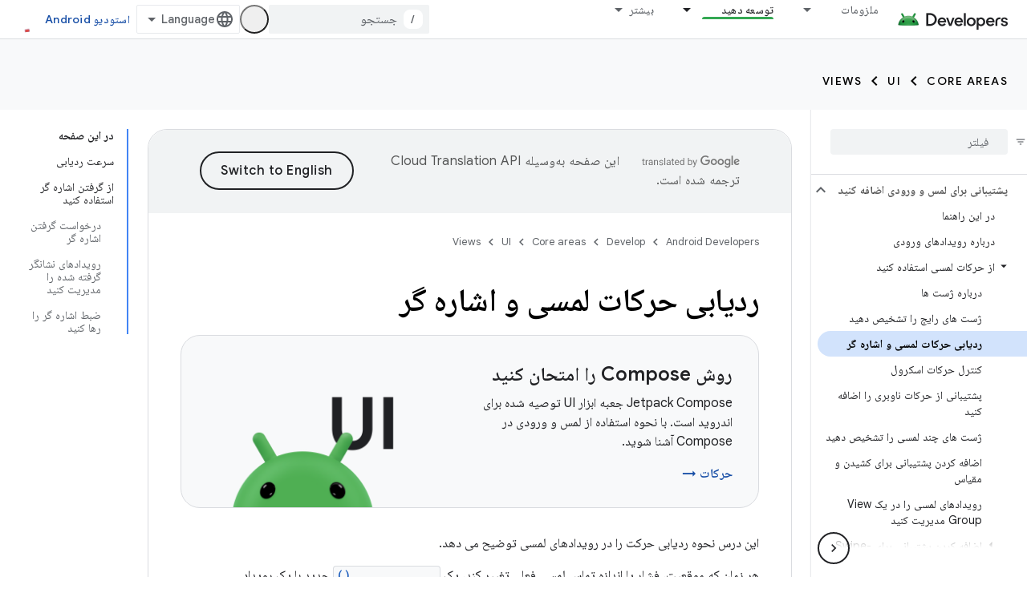

--- FILE ---
content_type: text/html; charset=utf-8
request_url: https://developer.android.google.cn/develop/ui/views/touch-and-input/gestures/movement?authuser=1&hl=fa
body_size: 48169
content:









<!doctype html>
<html 
      lang="fa-x-mtfrom-en"
      dir="rtl">
  <head>
    <meta name="google-signin-client-id" content="721724668570-nbkv1cfusk7kk4eni4pjvepaus73b13t.apps.googleusercontent.com"><meta name="google-signin-scope"
          content="profile email"><meta property="og:site_name" content="Android Developers">
    <meta property="og:type" content="website"><meta name="robots" content="noindex"><meta name="googlebot" content="noindex"><meta name="theme-color" content="#34a853"><meta charset="utf-8">
    <meta content="IE=Edge" http-equiv="X-UA-Compatible">
    <meta name="viewport" content="width=device-width, initial-scale=1">
    

    <link rel="manifest" href="/_pwa/android/manifest.json"
          crossorigin="use-credentials">
    <link rel="preconnect" href="//www.gstatic.cn" crossorigin>
    <link rel="preconnect" href="//fonts.gstatic.cn" crossorigin>
    <link rel="preconnect" href="//fonts.googleapis.cn" crossorigin>
    <link rel="preconnect" href="//apis.google.com" crossorigin>
    <link rel="preconnect" href="//www.google-analytics.com" crossorigin><link rel="stylesheet" href="//fonts.googleapis.cn/css?family=Google+Sans:400,500,600,700|Google+Sans+Text:400,400italic,500,500italic,600,600italic,700,700italic|Roboto+Mono:400,500,700&display=swap">
      <link rel="stylesheet"
            href="//fonts.googleapis.cn/css2?family=Material+Icons&family=Material+Symbols+Outlined&display=block"><link rel="stylesheet" href="//fonts.googleapis.com/earlyaccess/notonaskharabic.css"><link rel="stylesheet" href="https://www.gstatic.cn/devrel-devsite/prod/v5ecaab6967af5bdfffc1b93fe7d0ad58c271bf9f563243cec25f323a110134f0/android/css/app.css">
      
        <link rel="stylesheet" href="https://www.gstatic.cn/devrel-devsite/prod/v5ecaab6967af5bdfffc1b93fe7d0ad58c271bf9f563243cec25f323a110134f0/android/css/dark-theme.css" disabled>
      <link rel="shortcut icon" href="https://www.gstatic.cn/devrel-devsite/prod/v5ecaab6967af5bdfffc1b93fe7d0ad58c271bf9f563243cec25f323a110134f0/android/images/favicon.svg">
    <link rel="apple-touch-icon" href="https://www.gstatic.cn/devrel-devsite/prod/v5ecaab6967af5bdfffc1b93fe7d0ad58c271bf9f563243cec25f323a110134f0/android/images/touchicon-180.png"><link rel="canonical" href="https://developer.android.google.cn/develop/ui/views/touch-and-input/gestures/movement?hl=fa">
      <link rel="alternate" hreflang="en-cn"
          href="https://developer.android.google.cn/develop/ui/views/touch-and-input/gestures/movement" /><link rel="alternate" hreflang="x-default" href="https://developer.android.google.cn/develop/ui/views/touch-and-input/gestures/movement" /><link rel="alternate" hreflang="ar-cn"
          href="https://developer.android.google.cn/develop/ui/views/touch-and-input/gestures/movement?hl=ar" /><link rel="alternate" hreflang="bn-cn"
          href="https://developer.android.google.cn/develop/ui/views/touch-and-input/gestures/movement?hl=bn" /><link rel="alternate" hreflang="zh-Hans-cn"
          href="https://developer.android.google.cn/develop/ui/views/touch-and-input/gestures/movement?hl=zh-cn" /><link rel="alternate" hreflang="zh-Hant-cn"
          href="https://developer.android.google.cn/develop/ui/views/touch-and-input/gestures/movement?hl=zh-tw" /><link rel="alternate" hreflang="fa-cn"
          href="https://developer.android.google.cn/develop/ui/views/touch-and-input/gestures/movement?hl=fa" /><link rel="alternate" hreflang="fr-cn"
          href="https://developer.android.google.cn/develop/ui/views/touch-and-input/gestures/movement?hl=fr" /><link rel="alternate" hreflang="de-cn"
          href="https://developer.android.google.cn/develop/ui/views/touch-and-input/gestures/movement?hl=de" /><link rel="alternate" hreflang="he-cn"
          href="https://developer.android.google.cn/develop/ui/views/touch-and-input/gestures/movement?hl=he" /><link rel="alternate" hreflang="hi-cn"
          href="https://developer.android.google.cn/develop/ui/views/touch-and-input/gestures/movement?hl=hi" /><link rel="alternate" hreflang="id-cn"
          href="https://developer.android.google.cn/develop/ui/views/touch-and-input/gestures/movement?hl=id" /><link rel="alternate" hreflang="it-cn"
          href="https://developer.android.google.cn/develop/ui/views/touch-and-input/gestures/movement?hl=it" /><link rel="alternate" hreflang="ja-cn"
          href="https://developer.android.google.cn/develop/ui/views/touch-and-input/gestures/movement?hl=ja" /><link rel="alternate" hreflang="ko-cn"
          href="https://developer.android.google.cn/develop/ui/views/touch-and-input/gestures/movement?hl=ko" /><link rel="alternate" hreflang="pl-cn"
          href="https://developer.android.google.cn/develop/ui/views/touch-and-input/gestures/movement?hl=pl" /><link rel="alternate" hreflang="pt-BR-cn"
          href="https://developer.android.google.cn/develop/ui/views/touch-and-input/gestures/movement?hl=pt-br" /><link rel="alternate" hreflang="ru-cn"
          href="https://developer.android.google.cn/develop/ui/views/touch-and-input/gestures/movement?hl=ru" /><link rel="alternate" hreflang="es-419-cn"
          href="https://developer.android.google.cn/develop/ui/views/touch-and-input/gestures/movement?hl=es-419" /><link rel="alternate" hreflang="th-cn"
          href="https://developer.android.google.cn/develop/ui/views/touch-and-input/gestures/movement?hl=th" /><link rel="alternate" hreflang="tr-cn"
          href="https://developer.android.google.cn/develop/ui/views/touch-and-input/gestures/movement?hl=tr" /><link rel="alternate" hreflang="vi-cn"
          href="https://developer.android.google.cn/develop/ui/views/touch-and-input/gestures/movement?hl=vi" /><link rel="alternate" hreflang="en"
          href="https://developer.android.com/develop/ui/views/touch-and-input/gestures/movement" /><link rel="alternate" hreflang="x-default" href="https://developer.android.com/develop/ui/views/touch-and-input/gestures/movement" /><link rel="alternate" hreflang="ar"
          href="https://developer.android.com/develop/ui/views/touch-and-input/gestures/movement?hl=ar" /><link rel="alternate" hreflang="bn"
          href="https://developer.android.com/develop/ui/views/touch-and-input/gestures/movement?hl=bn" /><link rel="alternate" hreflang="zh-Hans"
          href="https://developer.android.com/develop/ui/views/touch-and-input/gestures/movement?hl=zh-cn" /><link rel="alternate" hreflang="zh-Hant"
          href="https://developer.android.com/develop/ui/views/touch-and-input/gestures/movement?hl=zh-tw" /><link rel="alternate" hreflang="fa"
          href="https://developer.android.com/develop/ui/views/touch-and-input/gestures/movement?hl=fa" /><link rel="alternate" hreflang="fr"
          href="https://developer.android.com/develop/ui/views/touch-and-input/gestures/movement?hl=fr" /><link rel="alternate" hreflang="de"
          href="https://developer.android.com/develop/ui/views/touch-and-input/gestures/movement?hl=de" /><link rel="alternate" hreflang="he"
          href="https://developer.android.com/develop/ui/views/touch-and-input/gestures/movement?hl=he" /><link rel="alternate" hreflang="hi"
          href="https://developer.android.com/develop/ui/views/touch-and-input/gestures/movement?hl=hi" /><link rel="alternate" hreflang="id"
          href="https://developer.android.com/develop/ui/views/touch-and-input/gestures/movement?hl=id" /><link rel="alternate" hreflang="it"
          href="https://developer.android.com/develop/ui/views/touch-and-input/gestures/movement?hl=it" /><link rel="alternate" hreflang="ja"
          href="https://developer.android.com/develop/ui/views/touch-and-input/gestures/movement?hl=ja" /><link rel="alternate" hreflang="ko"
          href="https://developer.android.com/develop/ui/views/touch-and-input/gestures/movement?hl=ko" /><link rel="alternate" hreflang="pl"
          href="https://developer.android.com/develop/ui/views/touch-and-input/gestures/movement?hl=pl" /><link rel="alternate" hreflang="pt-BR"
          href="https://developer.android.com/develop/ui/views/touch-and-input/gestures/movement?hl=pt-br" /><link rel="alternate" hreflang="ru"
          href="https://developer.android.com/develop/ui/views/touch-and-input/gestures/movement?hl=ru" /><link rel="alternate" hreflang="es-419"
          href="https://developer.android.com/develop/ui/views/touch-and-input/gestures/movement?hl=es-419" /><link rel="alternate" hreflang="th"
          href="https://developer.android.com/develop/ui/views/touch-and-input/gestures/movement?hl=th" /><link rel="alternate" hreflang="tr"
          href="https://developer.android.com/develop/ui/views/touch-and-input/gestures/movement?hl=tr" /><link rel="alternate" hreflang="vi"
          href="https://developer.android.com/develop/ui/views/touch-and-input/gestures/movement?hl=vi" /><title>ردیابی حرکات لمسی و اشاره گر &nbsp;|&nbsp; Views &nbsp;|&nbsp; Android Developers</title>

<meta property="og:title" content="ردیابی حرکات لمسی و اشاره گر &nbsp;|&nbsp; Views &nbsp;|&nbsp; Android Developers"><meta property="og:url" content="https://developer.android.google.cn/develop/ui/views/touch-and-input/gestures/movement?hl=fa"><meta property="og:image" content="https://developer.android.google.cn/static/images/social/android-developers.png?authuser=1&amp;hl=fa">
  <meta property="og:image:width" content="1200">
  <meta property="og:image:height" content="675"><meta property="og:locale" content="fa"><meta name="twitter:card" content="summary_large_image"><script type="application/ld+json">
  {
    "@context": "https://schema.org",
    "@type": "Article",
    
    "headline": "ردیابی حرکات لمسی و اشاره گر"
  }
</script><script type="application/ld+json">
  {
    "@context": "https://schema.org",
    "@type": "BreadcrumbList",
    "itemListElement": [{
      "@type": "ListItem",
      "position": 1,
      "name": "Develop",
      "item": "https://developer.android.google.cn/develop"
    },{
      "@type": "ListItem",
      "position": 2,
      "name": "Core areas",
      "item": "https://developer.android.google.cn/develop/core-areas"
    },{
      "@type": "ListItem",
      "position": 3,
      "name": "UI",
      "item": "https://developer.android.google.cn/develop/ui"
    },{
      "@type": "ListItem",
      "position": 4,
      "name": "Views",
      "item": "https://developer.android.google.cn/develop/ui/views/layout/declaring-layout"
    },{
      "@type": "ListItem",
      "position": 5,
      "name": "ردیابی حرکات لمسی و اشاره گر",
      "item": "https://developer.android.google.cn/develop/ui/views/touch-and-input/gestures/movement"
    }]
  }
  </script><link rel="alternate machine-translated-from" hreflang="en"
        href="https://developer.android.google.cn/develop/ui/views/touch-and-input/gestures/movement?hl=en&amp;authuser=1">
  

  

  

  


    
      <link rel="stylesheet" href="/extras.css"></head>
  <body class="color-scheme--light"
        template="page"
        theme="android-theme"
        type="article"
        
        appearance
        
        layout="docs"
        
        block-apix
        
        
        
        display-toc
        pending>
  
    <devsite-progress type="indeterminate" id="app-progress"></devsite-progress>
  
  
    <a href="#main-content" class="skip-link button">
      
      رد شدن و رفتن به محتوای اصلی
    </a>
    <section class="devsite-wrapper">
      <devsite-cookie-notification-bar></devsite-cookie-notification-bar><devsite-header role="banner">
  
    





















<div class="devsite-header--inner" data-nosnippet>
  <div class="devsite-top-logo-row-wrapper-wrapper">
    <div class="devsite-top-logo-row-wrapper">
      <div class="devsite-top-logo-row">
        <button type="button" id="devsite-hamburger-menu"
          class="devsite-header-icon-button button-flat material-icons gc-analytics-event"
          data-category="Site-Wide Custom Events"
          data-label="Navigation menu button"
          visually-hidden
          aria-label="باز کردن منو">
        </button>
        
<div class="devsite-product-name-wrapper">

  <a href="/" class="devsite-site-logo-link gc-analytics-event"
   data-category="Site-Wide Custom Events" data-label="Site logo" track-type="globalNav"
   track-name="androidDevelopers" track-metadata-position="nav"
   track-metadata-eventDetail="nav">
  
  <picture>
    
    <source srcset="https://www.gstatic.cn/devrel-devsite/prod/v5ecaab6967af5bdfffc1b93fe7d0ad58c271bf9f563243cec25f323a110134f0/android/images/lockup-dark-theme.png"
            media="(prefers-color-scheme: dark)"
            class="devsite-dark-theme">
    
    <img src="https://www.gstatic.cn/devrel-devsite/prod/v5ecaab6967af5bdfffc1b93fe7d0ad58c271bf9f563243cec25f323a110134f0/android/images/lockup.png" class="devsite-site-logo" alt="Android Developers">
  </picture>
  
</a>



  
  
  <span class="devsite-product-name">
    <ul class="devsite-breadcrumb-list"
  >
  
  <li class="devsite-breadcrumb-item
             ">
    
    
    
      
      
    
  </li>
  
</ul>
  </span>

</div>
        <div class="devsite-top-logo-row-middle">
          <div class="devsite-header-upper-tabs">
            
              
              
  <devsite-tabs class="upper-tabs">

    <nav class="devsite-tabs-wrapper" aria-label="برگه‌های بالاتر">
      
        
          <tab class="devsite-dropdown
    devsite-dropdown-full
    
    
    ">
  
    <a href="https://developer.android.google.cn/get-started?authuser=1&amp;hl=fa"
    class="devsite-tabs-content gc-analytics-event android-dropdown-tab"
      track-metadata-eventdetail="https://developer.android.google.cn/get-started?authuser=1&amp;hl=fa"
    
       track-type="nav"
       track-metadata-position="nav - ملزومات"
       track-metadata-module="primary nav"
       
       
         
           data-category="Site-Wide Custom Events"
         
           data-label="Tab: ملزومات"
         
           track-name="ملزومات"
         
       >
    ملزومات
  
    </a>
    
      <button
         aria-haspopup="menu"
         aria-expanded="false"
         aria-label="منوی کرکره‌ای برای ملزومات"
         track-type="nav"
         track-metadata-eventdetail="https://developer.android.google.cn/get-started?authuser=1&amp;hl=fa"
         track-metadata-position="nav - ملزومات"
         track-metadata-module="primary nav"
         
          
            data-category="Site-Wide Custom Events"
          
            data-label="Tab: ملزومات"
          
            track-name="ملزومات"
          
        
         class="devsite-tabs-dropdown-toggle devsite-icon devsite-icon-arrow-drop-down"></button>
    
  
  <div class="devsite-tabs-dropdown" role="menu" aria-label="submenu" hidden>
    
    <div class="devsite-tabs-dropdown-content">
      
        <div class="devsite-tabs-dropdown-column
                    android-dropdown android-dropdown-primary android-dropdown-ai">
          
            <ul class="devsite-tabs-dropdown-section
                       ">
              
                <li class="devsite-nav-title" role="heading" tooltip>تجربیات هوش مصنوعی بسازید</li>
              
              
                <li class="devsite-nav-description">با Gemini API و موارد دیگر، برنامه‌های اندرویدی مبتنی بر هوش مصنوعی بسازید.
</li>
              
              
                <li class="devsite-nav-item">
                  <a href="https://developer.android.google.cn/ai?authuser=1&amp;hl=fa"
                    
                     track-type="nav"
                     track-metadata-eventdetail="https://developer.android.google.cn/ai?authuser=1&amp;hl=fa"
                     track-metadata-position="nav - ملزومات"
                     track-metadata-module="tertiary nav"
                     
                       track-metadata-module_headline="تجربیات هوش مصنوعی بسازید"
                     
                     tooltip
                  
                    
                     class="button button-primary"
                    
                  >
                    
                    <div class="devsite-nav-item-title">
                      شروع به کار
                    </div>
                    
                  </a>
                </li>
              
            </ul>
          
        </div>
      
        <div class="devsite-tabs-dropdown-column
                    android-dropdown">
          
            <ul class="devsite-tabs-dropdown-section
                       android-dropdown-section-icon android-dropdown-section-icon-launch">
              
                <li class="devsite-nav-title" role="heading" tooltip>شروع به کار</li>
              
              
                <li class="devsite-nav-description">با ایجاد اولین برنامه خود شروع کنید. با دوره‌های آموزشی ما عمیق‌تر بروید یا خودتان توسعه اپلیکیشن را کشف کنید.
</li>
              
              
                <li class="devsite-nav-item">
                  <a href="https://developer.android.google.cn/get-started/overview?authuser=1&amp;hl=fa"
                    
                     track-type="nav"
                     track-metadata-eventdetail="https://developer.android.google.cn/get-started/overview?authuser=1&amp;hl=fa"
                     track-metadata-position="nav - ملزومات"
                     track-metadata-module="tertiary nav"
                     
                       track-metadata-module_headline="شروع به کار"
                     
                     tooltip
                  >
                    
                    <div class="devsite-nav-item-title">
                      سلام دنیا
                    </div>
                    
                  </a>
                </li>
              
                <li class="devsite-nav-item">
                  <a href="https://developer.android.google.cn/courses?authuser=1&amp;hl=fa"
                    
                     track-type="nav"
                     track-metadata-eventdetail="https://developer.android.google.cn/courses?authuser=1&amp;hl=fa"
                     track-metadata-position="nav - ملزومات"
                     track-metadata-module="tertiary nav"
                     
                       track-metadata-module_headline="شروع به کار"
                     
                     tooltip
                  >
                    
                    <div class="devsite-nav-item-title">
                      دوره های آموزشی
                    </div>
                    
                  </a>
                </li>
              
                <li class="devsite-nav-item">
                  <a href="https://developer.android.google.cn/get-started/codelabs?authuser=1&amp;hl=fa"
                    
                     track-type="nav"
                     track-metadata-eventdetail="https://developer.android.google.cn/get-started/codelabs?authuser=1&amp;hl=fa"
                     track-metadata-position="nav - ملزومات"
                     track-metadata-module="tertiary nav"
                     
                       track-metadata-module_headline="شروع به کار"
                     
                     tooltip
                  >
                    
                    <div class="devsite-nav-item-title">
                      آموزش ها
                    </div>
                    
                  </a>
                </li>
              
                <li class="devsite-nav-item">
                  <a href="https://developer.android.google.cn/develop/ui/compose/adopt?authuser=1&amp;hl=fa"
                    
                     track-type="nav"
                     track-metadata-eventdetail="https://developer.android.google.cn/develop/ui/compose/adopt?authuser=1&amp;hl=fa"
                     track-metadata-position="nav - ملزومات"
                     track-metadata-module="tertiary nav"
                     
                       track-metadata-module_headline="شروع به کار"
                     
                     tooltip
                  >
                    
                    <div class="devsite-nav-item-title">
                      برای تیم ها بنویسید
                    </div>
                    
                  </a>
                </li>
              
                <li class="devsite-nav-item">
                  <a href="https://developer.android.google.cn/kotlin?authuser=1&amp;hl=fa"
                    
                     track-type="nav"
                     track-metadata-eventdetail="https://developer.android.google.cn/kotlin?authuser=1&amp;hl=fa"
                     track-metadata-position="nav - ملزومات"
                     track-metadata-module="tertiary nav"
                     
                       track-metadata-module_headline="شروع به کار"
                     
                     tooltip
                  >
                    
                    <div class="devsite-nav-item-title">
                      کاتلین برای اندروید
                    </div>
                    
                  </a>
                </li>
              
                <li class="devsite-nav-item">
                  <a href="https://play.google.com/console/about/guides/play-commerce/?authuser=1&amp;hl=fa"
                    
                     track-type="nav"
                     track-metadata-eventdetail="https://play.google.com/console/about/guides/play-commerce/?authuser=1&amp;hl=fa"
                     track-metadata-position="nav - ملزومات"
                     track-metadata-module="tertiary nav"
                     
                       track-metadata-module_headline="شروع به کار"
                     
                     tooltip
                  >
                    
                    <div class="devsite-nav-item-title">
                      کسب درآمد با بازی ↗️
                    </div>
                    
                  </a>
                </li>
              
                <li class="devsite-nav-item">
                  <a href="https://developer.android.google.cn/developer-verification?authuser=1&amp;hl=fa"
                    
                     track-type="nav"
                     track-metadata-eventdetail="https://developer.android.google.cn/developer-verification?authuser=1&amp;hl=fa"
                     track-metadata-position="nav - ملزومات"
                     track-metadata-module="tertiary nav"
                     
                       track-metadata-module_headline="شروع به کار"
                     
                     tooltip
                  >
                    
                    <div class="devsite-nav-item-title">
                      تأیید برنامه‌نویس اندروید
                    </div>
                    
                  </a>
                </li>
              
            </ul>
          
        </div>
      
        <div class="devsite-tabs-dropdown-column
                    android-dropdown">
          
            <ul class="devsite-tabs-dropdown-section
                       android-dropdown-section-icon android-dropdown-section-icon-multiple-screens">
              
                <li class="devsite-nav-title" role="heading" tooltip>تمدید بر اساس دستگاه</li>
              
              
                <li class="devsite-nav-description">برنامه‌هایی بسازید که تجربه‌ای یکپارچه از تلفن گرفته تا تبلت، ساعت، هدست و موارد دیگر را به کاربرانتان بدهد.
</li>
              
              
                <li class="devsite-nav-item">
                  <a href="https://developer.android.google.cn/adaptive-apps?authuser=1&amp;hl=fa"
                    
                     track-type="nav"
                     track-metadata-eventdetail="https://developer.android.google.cn/adaptive-apps?authuser=1&amp;hl=fa"
                     track-metadata-position="nav - ملزومات"
                     track-metadata-module="tertiary nav"
                     
                       track-metadata-module_headline="تمدید بر اساس دستگاه"
                     
                     tooltip
                  >
                    
                    <div class="devsite-nav-item-title">
                      برنامه های تطبیقی
                    </div>
                    
                  </a>
                </li>
              
                <li class="devsite-nav-item">
                  <a href="https://developer.android.google.cn/xr?authuser=1&amp;hl=fa"
                    
                     track-type="nav"
                     track-metadata-eventdetail="https://developer.android.google.cn/xr?authuser=1&amp;hl=fa"
                     track-metadata-position="nav - ملزومات"
                     track-metadata-module="tertiary nav"
                     
                       track-metadata-module_headline="تمدید بر اساس دستگاه"
                     
                     tooltip
                  >
                    
                    <div class="devsite-nav-item-title">
                      اندروید XR
                    </div>
                    
                  </a>
                </li>
              
                <li class="devsite-nav-item">
                  <a href="https://developer.android.google.cn/wear?authuser=1&amp;hl=fa"
                    
                     track-type="nav"
                     track-metadata-eventdetail="https://developer.android.google.cn/wear?authuser=1&amp;hl=fa"
                     track-metadata-position="nav - ملزومات"
                     track-metadata-module="tertiary nav"
                     
                       track-metadata-module_headline="تمدید بر اساس دستگاه"
                     
                     tooltip
                  >
                    
                    <div class="devsite-nav-item-title">
                      Wear OS
                    </div>
                    
                  </a>
                </li>
              
                <li class="devsite-nav-item">
                  <a href="https://developer.android.google.cn/cars?authuser=1&amp;hl=fa"
                    
                     track-type="nav"
                     track-metadata-eventdetail="https://developer.android.google.cn/cars?authuser=1&amp;hl=fa"
                     track-metadata-position="nav - ملزومات"
                     track-metadata-module="tertiary nav"
                     
                       track-metadata-module_headline="تمدید بر اساس دستگاه"
                     
                     tooltip
                  >
                    
                    <div class="devsite-nav-item-title">
                      اندروید برای ماشین ها
                    </div>
                    
                  </a>
                </li>
              
                <li class="devsite-nav-item">
                  <a href="https://developer.android.google.cn/tv?authuser=1&amp;hl=fa"
                    
                     track-type="nav"
                     track-metadata-eventdetail="https://developer.android.google.cn/tv?authuser=1&amp;hl=fa"
                     track-metadata-position="nav - ملزومات"
                     track-metadata-module="tertiary nav"
                     
                       track-metadata-module_headline="تمدید بر اساس دستگاه"
                     
                     tooltip
                  >
                    
                    <div class="devsite-nav-item-title">
                      Android TV
                    </div>
                    
                  </a>
                </li>
              
                <li class="devsite-nav-item">
                  <a href="https://developer.android.google.cn/chrome-os?authuser=1&amp;hl=fa"
                    
                     track-type="nav"
                     track-metadata-eventdetail="https://developer.android.google.cn/chrome-os?authuser=1&amp;hl=fa"
                     track-metadata-position="nav - ملزومات"
                     track-metadata-module="tertiary nav"
                     
                       track-metadata-module_headline="تمدید بر اساس دستگاه"
                     
                     tooltip
                  >
                    
                    <div class="devsite-nav-item-title">
                      ChromeOS
                    </div>
                    
                  </a>
                </li>
              
            </ul>
          
        </div>
      
        <div class="devsite-tabs-dropdown-column
                    android-dropdown">
          
            <ul class="devsite-tabs-dropdown-section
                       android-dropdown-section-icon android-dropdown-section-icon-platform">
              
                <li class="devsite-nav-title" role="heading" tooltip>ساخت بر اساس دسته</li>
              
              
                <li class="devsite-nav-description">با پیروی از راهنمایی های تجویزی و نظری Google، یاد بگیرید که برای موارد استفاده خود بسازید.
</li>
              
              
                <li class="devsite-nav-item">
                  <a href="https://developer.android.google.cn/games?authuser=1&amp;hl=fa"
                    
                     track-type="nav"
                     track-metadata-eventdetail="https://developer.android.google.cn/games?authuser=1&amp;hl=fa"
                     track-metadata-position="nav - ملزومات"
                     track-metadata-module="tertiary nav"
                     
                       track-metadata-module_headline="ساخت بر اساس دسته"
                     
                     tooltip
                  >
                    
                    <div class="devsite-nav-item-title">
                      بازی ها
                    </div>
                    
                  </a>
                </li>
              
                <li class="devsite-nav-item">
                  <a href="https://developer.android.google.cn/media?authuser=1&amp;hl=fa"
                    
                     track-type="nav"
                     track-metadata-eventdetail="https://developer.android.google.cn/media?authuser=1&amp;hl=fa"
                     track-metadata-position="nav - ملزومات"
                     track-metadata-module="tertiary nav"
                     
                       track-metadata-module_headline="ساخت بر اساس دسته"
                     
                     tooltip
                  >
                    
                    <div class="devsite-nav-item-title">
                      دوربین و رسانه
                    </div>
                    
                  </a>
                </li>
              
                <li class="devsite-nav-item">
                  <a href="https://developer.android.google.cn/social-and-messaging?authuser=1&amp;hl=fa"
                    
                     track-type="nav"
                     track-metadata-eventdetail="https://developer.android.google.cn/social-and-messaging?authuser=1&amp;hl=fa"
                     track-metadata-position="nav - ملزومات"
                     track-metadata-module="tertiary nav"
                     
                       track-metadata-module_headline="ساخت بر اساس دسته"
                     
                     tooltip
                  >
                    
                    <div class="devsite-nav-item-title">
                      اجتماعی و پیام رسانی
                    </div>
                    
                  </a>
                </li>
              
                <li class="devsite-nav-item">
                  <a href="https://developer.android.google.cn/health-and-fitness?authuser=1&amp;hl=fa"
                    
                     track-type="nav"
                     track-metadata-eventdetail="https://developer.android.google.cn/health-and-fitness?authuser=1&amp;hl=fa"
                     track-metadata-position="nav - ملزومات"
                     track-metadata-module="tertiary nav"
                     
                       track-metadata-module_headline="ساخت بر اساس دسته"
                     
                     tooltip
                  >
                    
                    <div class="devsite-nav-item-title">
                      سلامتی و تناسب اندام
                    </div>
                    
                  </a>
                </li>
              
                <li class="devsite-nav-item">
                  <a href="https://developer.android.google.cn/productivity?authuser=1&amp;hl=fa"
                    
                     track-type="nav"
                     track-metadata-eventdetail="https://developer.android.google.cn/productivity?authuser=1&amp;hl=fa"
                     track-metadata-position="nav - ملزومات"
                     track-metadata-module="tertiary nav"
                     
                       track-metadata-module_headline="ساخت بر اساس دسته"
                     
                     tooltip
                  >
                    
                    <div class="devsite-nav-item-title">
                      بهره وری
                    </div>
                    
                  </a>
                </li>
              
                <li class="devsite-nav-item">
                  <a href="https://developer.android.google.cn/work/overview?authuser=1&amp;hl=fa"
                    
                     track-type="nav"
                     track-metadata-eventdetail="https://developer.android.google.cn/work/overview?authuser=1&amp;hl=fa"
                     track-metadata-position="nav - ملزومات"
                     track-metadata-module="tertiary nav"
                     
                       track-metadata-module_headline="ساخت بر اساس دسته"
                     
                     tooltip
                  >
                    
                    <div class="devsite-nav-item-title">
                      برنامه های سازمانی
                    </div>
                    
                  </a>
                </li>
              
            </ul>
          
        </div>
      
        <div class="devsite-tabs-dropdown-column
                    android-dropdown">
          
            <ul class="devsite-tabs-dropdown-section
                       android-dropdown-section-icon android-dropdown-section-icon-stars">
              
                <li class="devsite-nav-title" role="heading" tooltip>جدیدترین ها را دریافت کنید</li>
              
              
                <li class="devsite-nav-description">با آخرین نسخه ها در طول سال در تماس باشید، به برنامه های پیش نمایش ما بپیوندید و بازخورد خود را با ما در میان بگذارید.
</li>
              
              
                <li class="devsite-nav-item">
                  <a href="https://developer.android.google.cn/latest-updates?authuser=1&amp;hl=fa"
                    
                     track-type="nav"
                     track-metadata-eventdetail="https://developer.android.google.cn/latest-updates?authuser=1&amp;hl=fa"
                     track-metadata-position="nav - ملزومات"
                     track-metadata-module="tertiary nav"
                     
                       track-metadata-module_headline="جدیدترین ها را دریافت کنید"
                     
                     tooltip
                  >
                    
                    <div class="devsite-nav-item-title">
                      آخرین به روزرسانی ها
                    </div>
                    
                  </a>
                </li>
              
                <li class="devsite-nav-item">
                  <a href="https://developer.android.google.cn/latest-updates/experimental?authuser=1&amp;hl=fa"
                    
                     track-type="nav"
                     track-metadata-eventdetail="https://developer.android.google.cn/latest-updates/experimental?authuser=1&amp;hl=fa"
                     track-metadata-position="nav - ملزومات"
                     track-metadata-module="tertiary nav"
                     
                       track-metadata-module_headline="جدیدترین ها را دریافت کنید"
                     
                     tooltip
                  >
                    
                    <div class="devsite-nav-item-title">
                      به روز رسانی های آزمایشی، به روز رسانی های تجربی، به روز رسانی های آزمایشی
                    </div>
                    
                  </a>
                </li>
              
                <li class="devsite-nav-item">
                  <a href="https://developer.android.google.cn/studio/preview?authuser=1&amp;hl=fa"
                    
                     track-type="nav"
                     track-metadata-eventdetail="https://developer.android.google.cn/studio/preview?authuser=1&amp;hl=fa"
                     track-metadata-position="nav - ملزومات"
                     track-metadata-module="tertiary nav"
                     
                       track-metadata-module_headline="جدیدترین ها را دریافت کنید"
                     
                     tooltip
                  >
                    
                    <div class="devsite-nav-item-title">
                      پیش نمایش اندروید استودیو
                    </div>
                    
                  </a>
                </li>
              
                <li class="devsite-nav-item">
                  <a href="https://developer.android.google.cn/jetpack/androidx/versions?authuser=1&amp;hl=fa"
                    
                     track-type="nav"
                     track-metadata-eventdetail="https://developer.android.google.cn/jetpack/androidx/versions?authuser=1&amp;hl=fa"
                     track-metadata-position="nav - ملزومات"
                     track-metadata-module="tertiary nav"
                     
                       track-metadata-module_headline="جدیدترین ها را دریافت کنید"
                     
                     tooltip
                  >
                    
                    <div class="devsite-nav-item-title">
                      کتابخانه‌های Jetpack & Compose
                    </div>
                    
                  </a>
                </li>
              
                <li class="devsite-nav-item">
                  <a href="https://developer.android.google.cn/training/wearables/versions/latest?authuser=1&amp;hl=fa"
                    
                     track-type="nav"
                     track-metadata-eventdetail="https://developer.android.google.cn/training/wearables/versions/latest?authuser=1&amp;hl=fa"
                     track-metadata-position="nav - ملزومات"
                     track-metadata-module="tertiary nav"
                     
                       track-metadata-module_headline="جدیدترین ها را دریافت کنید"
                     
                     tooltip
                  >
                    
                    <div class="devsite-nav-item-title">
                      نسخه‌های Wear OS، نسخه‌های Wear OS
                    </div>
                    
                  </a>
                </li>
              
                <li class="devsite-nav-item">
                  <a href="https://developer.android.google.cn/design-for-safety/privacy-sandbox?authuser=1&amp;hl=fa"
                    
                     track-type="nav"
                     track-metadata-eventdetail="https://developer.android.google.cn/design-for-safety/privacy-sandbox?authuser=1&amp;hl=fa"
                     track-metadata-position="nav - ملزومات"
                     track-metadata-module="tertiary nav"
                     
                       track-metadata-module_headline="جدیدترین ها را دریافت کنید"
                     
                     tooltip
                  >
                    
                    <div class="devsite-nav-item-title">
                      جعبه ایمنی حریم خصوصی ↗️
                    </div>
                    
                  </a>
                </li>
              
            </ul>
          
        </div>
      
    </div>
  </div>
</tab>
        
      
        
          <tab class="devsite-dropdown
    devsite-dropdown-full
    
    
    ">
  
    <a href="https://developer.android.google.cn/design?authuser=1&amp;hl=fa"
    class="devsite-tabs-content gc-analytics-event android-dropdown-tab"
      track-metadata-eventdetail="https://developer.android.google.cn/design?authuser=1&amp;hl=fa"
    
       track-type="nav"
       track-metadata-position="nav - طراحی و برنامه ریزی"
       track-metadata-module="primary nav"
       
       
         
           data-category="Site-Wide Custom Events"
         
           data-label="Tab: طراحی و برنامه ریزی"
         
           track-name="طراحی و برنامه ریزی"
         
       >
    طراحی و برنامه ریزی
  
    </a>
    
      <button
         aria-haspopup="menu"
         aria-expanded="false"
         aria-label="منوی کرکره‌ای برای طراحی و برنامه ریزی"
         track-type="nav"
         track-metadata-eventdetail="https://developer.android.google.cn/design?authuser=1&amp;hl=fa"
         track-metadata-position="nav - طراحی و برنامه ریزی"
         track-metadata-module="primary nav"
         
          
            data-category="Site-Wide Custom Events"
          
            data-label="Tab: طراحی و برنامه ریزی"
          
            track-name="طراحی و برنامه ریزی"
          
        
         class="devsite-tabs-dropdown-toggle devsite-icon devsite-icon-arrow-drop-down"></button>
    
  
  <div class="devsite-tabs-dropdown" role="menu" aria-label="submenu" hidden>
    
    <div class="devsite-tabs-dropdown-content">
      
        <div class="devsite-tabs-dropdown-column
                    android-dropdown android-dropdown-primary android-dropdown-mad">
          
            <ul class="devsite-tabs-dropdown-section
                       ">
              
                <li class="devsite-nav-title" role="heading" tooltip>تجربیات عالی</li>
              
              
                <li class="devsite-nav-description">بهترین تجربه ها را برای بهترین کاربران خود بسازید.
</li>
              
              
                <li class="devsite-nav-item">
                  <a href="https://developer.android.google.cn/quality/excellent?authuser=1&amp;hl=fa"
                    
                     track-type="nav"
                     track-metadata-eventdetail="https://developer.android.google.cn/quality/excellent?authuser=1&amp;hl=fa"
                     track-metadata-position="nav - طراحی و برنامه ریزی"
                     track-metadata-module="tertiary nav"
                     
                       track-metadata-module_headline="تجربیات عالی"
                     
                     tooltip
                  
                    
                     class="button button-primary"
                    
                  >
                    
                    <div class="devsite-nav-item-title">
                      بیشتر بدانید
                    </div>
                    
                  </a>
                </li>
              
            </ul>
          
        </div>
      
        <div class="devsite-tabs-dropdown-column
                    android-dropdown">
          
            <ul class="devsite-tabs-dropdown-section
                       android-dropdown-section-icon android-dropdown-section-icon-layout">
              
                <li class="devsite-nav-title" role="heading" tooltip>طراحی رابط کاربری</li>
              
              
                <li class="devsite-nav-description">یک رابط کاربری زیبا با استفاده از بهترین روش های اندروید طراحی کنید.</li>
              
              
                <li class="devsite-nav-item">
                  <a href="https://developer.android.google.cn/design/ui?authuser=1&amp;hl=fa"
                    
                     track-type="nav"
                     track-metadata-eventdetail="https://developer.android.google.cn/design/ui?authuser=1&amp;hl=fa"
                     track-metadata-position="nav - طراحی و برنامه ریزی"
                     track-metadata-module="tertiary nav"
                     
                       track-metadata-module_headline="طراحی رابط کاربری"
                     
                     tooltip
                  >
                    
                    <div class="devsite-nav-item-title">
                      طراحی برای اندروید
                    </div>
                    
                  </a>
                </li>
              
                <li class="devsite-nav-item">
                  <a href="https://developer.android.google.cn/design/ui/mobile?authuser=1&amp;hl=fa"
                    
                     track-type="nav"
                     track-metadata-eventdetail="https://developer.android.google.cn/design/ui/mobile?authuser=1&amp;hl=fa"
                     track-metadata-position="nav - طراحی و برنامه ریزی"
                     track-metadata-module="tertiary nav"
                     
                       track-metadata-module_headline="طراحی رابط کاربری"
                     
                     tooltip
                  >
                    
                    <div class="devsite-nav-item-title">
                      موبایل
                    </div>
                    
                  </a>
                </li>
              
                <li class="devsite-nav-item">
                  <a href="https://developer.android.google.cn/design/ui/large-screens?authuser=1&amp;hl=fa"
                    
                     track-type="nav"
                     track-metadata-eventdetail="https://developer.android.google.cn/design/ui/large-screens?authuser=1&amp;hl=fa"
                     track-metadata-position="nav - طراحی و برنامه ریزی"
                     track-metadata-module="tertiary nav"
                     
                       track-metadata-module_headline="طراحی رابط کاربری"
                     
                     tooltip
                  >
                    
                    <div class="devsite-nav-item-title">
                      رابط کاربری تطبیقی
                    </div>
                    
                  </a>
                </li>
              
                <li class="devsite-nav-item">
                  <a href="https://developer.android.google.cn/design/ui/xr?authuser=1&amp;hl=fa"
                    
                     track-type="nav"
                     track-metadata-eventdetail="https://developer.android.google.cn/design/ui/xr?authuser=1&amp;hl=fa"
                     track-metadata-position="nav - طراحی و برنامه ریزی"
                     track-metadata-module="tertiary nav"
                     
                       track-metadata-module_headline="طراحی رابط کاربری"
                     
                     tooltip
                  >
                    
                    <div class="devsite-nav-item-title">
                      هدست‌ها و عینک‌های XR
                    </div>
                    
                  </a>
                </li>
              
                <li class="devsite-nav-item">
                  <a href="https://developer.android.google.cn/design/ui/ai-glasses?authuser=1&amp;hl=fa"
                    
                     track-type="nav"
                     track-metadata-eventdetail="https://developer.android.google.cn/design/ui/ai-glasses?authuser=1&amp;hl=fa"
                     track-metadata-position="nav - طراحی و برنامه ریزی"
                     track-metadata-module="tertiary nav"
                     
                       track-metadata-module_headline="طراحی رابط کاربری"
                     
                     tooltip
                  >
                    
                    <div class="devsite-nav-item-title">
                      عینک هوش مصنوعی
                    </div>
                    
                  </a>
                </li>
              
                <li class="devsite-nav-item">
                  <a href="https://developer.android.google.cn/design/ui/widget?authuser=1&amp;hl=fa"
                    
                     track-type="nav"
                     track-metadata-eventdetail="https://developer.android.google.cn/design/ui/widget?authuser=1&amp;hl=fa"
                     track-metadata-position="nav - طراحی و برنامه ریزی"
                     track-metadata-module="tertiary nav"
                     
                       track-metadata-module_headline="طراحی رابط کاربری"
                     
                     tooltip
                  >
                    
                    <div class="devsite-nav-item-title">
                      ابزارک ها
                    </div>
                    
                  </a>
                </li>
              
                <li class="devsite-nav-item">
                  <a href="https://developer.android.google.cn/design/ui/wear?authuser=1&amp;hl=fa"
                    
                     track-type="nav"
                     track-metadata-eventdetail="https://developer.android.google.cn/design/ui/wear?authuser=1&amp;hl=fa"
                     track-metadata-position="nav - طراحی و برنامه ریزی"
                     track-metadata-module="tertiary nav"
                     
                       track-metadata-module_headline="طراحی رابط کاربری"
                     
                     tooltip
                  >
                    
                    <div class="devsite-nav-item-title">
                      Wear OS
                    </div>
                    
                  </a>
                </li>
              
                <li class="devsite-nav-item">
                  <a href="https://developer.android.google.cn/design/ui/tv?authuser=1&amp;hl=fa"
                    
                     track-type="nav"
                     track-metadata-eventdetail="https://developer.android.google.cn/design/ui/tv?authuser=1&amp;hl=fa"
                     track-metadata-position="nav - طراحی و برنامه ریزی"
                     track-metadata-module="tertiary nav"
                     
                       track-metadata-module_headline="طراحی رابط کاربری"
                     
                     tooltip
                  >
                    
                    <div class="devsite-nav-item-title">
                      Android TV
                    </div>
                    
                  </a>
                </li>
              
                <li class="devsite-nav-item">
                  <a href="https://developer.android.google.cn/design/ui/cars?authuser=1&amp;hl=fa"
                    
                     track-type="nav"
                     track-metadata-eventdetail="https://developer.android.google.cn/design/ui/cars?authuser=1&amp;hl=fa"
                     track-metadata-position="nav - طراحی و برنامه ریزی"
                     track-metadata-module="tertiary nav"
                     
                       track-metadata-module_headline="طراحی رابط کاربری"
                     
                     tooltip
                  >
                    
                    <div class="devsite-nav-item-title">
                      اندروید برای ماشین ها
                    </div>
                    
                  </a>
                </li>
              
            </ul>
          
        </div>
      
        <div class="devsite-tabs-dropdown-column
                    android-dropdown">
          
            <ul class="devsite-tabs-dropdown-section
                       android-dropdown-section-icon android-dropdown-section-icon-design">
              
                <li class="devsite-nav-title" role="heading" tooltip>معماری</li>
              
              
                <li class="devsite-nav-description">منطق و خدمات اپلیکیشن قوی، قابل آزمایش و قابل نگهداری طراحی کنید.</li>
              
              
                <li class="devsite-nav-item">
                  <a href="https://developer.android.google.cn/topic/architecture/intro?authuser=1&amp;hl=fa"
                    
                     track-type="nav"
                     track-metadata-eventdetail="https://developer.android.google.cn/topic/architecture/intro?authuser=1&amp;hl=fa"
                     track-metadata-position="nav - طراحی و برنامه ریزی"
                     track-metadata-module="tertiary nav"
                     
                       track-metadata-module_headline="معماری"
                     
                     tooltip
                  >
                    
                    <div class="devsite-nav-item-title">
                      مقدمه
                    </div>
                    
                  </a>
                </li>
              
                <li class="devsite-nav-item">
                  <a href="https://developer.android.google.cn/topic/libraries/view-binding?authuser=1&amp;hl=fa"
                    
                     track-type="nav"
                     track-metadata-eventdetail="https://developer.android.google.cn/topic/libraries/view-binding?authuser=1&amp;hl=fa"
                     track-metadata-position="nav - طراحی و برنامه ریزی"
                     track-metadata-module="tertiary nav"
                     
                       track-metadata-module_headline="معماری"
                     
                     tooltip
                  >
                    
                    <div class="devsite-nav-item-title">
                      کتابخانه ها
                    </div>
                    
                  </a>
                </li>
              
                <li class="devsite-nav-item">
                  <a href="https://developer.android.google.cn/guide/navigation/navigation-principles?authuser=1&amp;hl=fa"
                    
                     track-type="nav"
                     track-metadata-eventdetail="https://developer.android.google.cn/guide/navigation/navigation-principles?authuser=1&amp;hl=fa"
                     track-metadata-position="nav - طراحی و برنامه ریزی"
                     track-metadata-module="tertiary nav"
                     
                       track-metadata-module_headline="معماری"
                     
                     tooltip
                  >
                    
                    <div class="devsite-nav-item-title">
                      ناوبری
                    </div>
                    
                  </a>
                </li>
              
                <li class="devsite-nav-item">
                  <a href="https://developer.android.google.cn/topic/modularization?authuser=1&amp;hl=fa"
                    
                     track-type="nav"
                     track-metadata-eventdetail="https://developer.android.google.cn/topic/modularization?authuser=1&amp;hl=fa"
                     track-metadata-position="nav - طراحی و برنامه ریزی"
                     track-metadata-module="tertiary nav"
                     
                       track-metadata-module_headline="معماری"
                     
                     tooltip
                  >
                    
                    <div class="devsite-nav-item-title">
                      مدولارسازی
                    </div>
                    
                  </a>
                </li>
              
                <li class="devsite-nav-item">
                  <a href="https://developer.android.google.cn/training/testing/fundamentals?authuser=1&amp;hl=fa"
                    
                     track-type="nav"
                     track-metadata-eventdetail="https://developer.android.google.cn/training/testing/fundamentals?authuser=1&amp;hl=fa"
                     track-metadata-position="nav - طراحی و برنامه ریزی"
                     track-metadata-module="tertiary nav"
                     
                       track-metadata-module_headline="معماری"
                     
                     tooltip
                  >
                    
                    <div class="devsite-nav-item-title">
                      تست کردن
                    </div>
                    
                  </a>
                </li>
              
                <li class="devsite-nav-item">
                  <a href="https://developer.android.google.cn/kotlin/multiplatform?authuser=1&amp;hl=fa"
                    
                     track-type="nav"
                     track-metadata-eventdetail="https://developer.android.google.cn/kotlin/multiplatform?authuser=1&amp;hl=fa"
                     track-metadata-position="nav - طراحی و برنامه ریزی"
                     track-metadata-module="tertiary nav"
                     
                       track-metadata-module_headline="معماری"
                     
                     tooltip
                  >
                    
                    <div class="devsite-nav-item-title">
                      چند پلتفرم کاتلین
                    </div>
                    
                  </a>
                </li>
              
            </ul>
          
        </div>
      
        <div class="devsite-tabs-dropdown-column
                    android-dropdown">
          
            <ul class="devsite-tabs-dropdown-section
                       android-dropdown-section-icon android-dropdown-section-icon-vitals">
              
                <li class="devsite-nav-title" role="heading" tooltip>کیفیت</li>
              
              
                <li class="devsite-nav-description">برای کیفیت برنامه برنامه ریزی کنید و با دستورالعمل های فروشگاه Play مطابقت دهید.</li>
              
              
                <li class="devsite-nav-item">
                  <a href="https://developer.android.google.cn/quality?authuser=1&amp;hl=fa"
                    
                     track-type="nav"
                     track-metadata-eventdetail="https://developer.android.google.cn/quality?authuser=1&amp;hl=fa"
                     track-metadata-position="nav - طراحی و برنامه ریزی"
                     track-metadata-module="tertiary nav"
                     
                       track-metadata-module_headline="کیفیت"
                     
                     tooltip
                  >
                    
                    <div class="devsite-nav-item-title">
                      نمای کلی
                    </div>
                    
                  </a>
                </li>
              
                <li class="devsite-nav-item">
                  <a href="https://developer.android.google.cn/quality/core-value?authuser=1&amp;hl=fa"
                    
                     track-type="nav"
                     track-metadata-eventdetail="https://developer.android.google.cn/quality/core-value?authuser=1&amp;hl=fa"
                     track-metadata-position="nav - طراحی و برنامه ریزی"
                     track-metadata-module="tertiary nav"
                     
                       track-metadata-module_headline="کیفیت"
                     
                     tooltip
                  >
                    
                    <div class="devsite-nav-item-title">
                      ارزش اصلی
                    </div>
                    
                  </a>
                </li>
              
                <li class="devsite-nav-item">
                  <a href="https://developer.android.google.cn/quality/user-experience?authuser=1&amp;hl=fa"
                    
                     track-type="nav"
                     track-metadata-eventdetail="https://developer.android.google.cn/quality/user-experience?authuser=1&amp;hl=fa"
                     track-metadata-position="nav - طراحی و برنامه ریزی"
                     track-metadata-module="tertiary nav"
                     
                       track-metadata-module_headline="کیفیت"
                     
                     tooltip
                  >
                    
                    <div class="devsite-nav-item-title">
                      تجربه کاربری
                    </div>
                    
                  </a>
                </li>
              
                <li class="devsite-nav-item">
                  <a href="https://developer.android.google.cn/guide/topics/ui/accessibility?authuser=1&amp;hl=fa"
                    
                     track-type="nav"
                     track-metadata-eventdetail="https://developer.android.google.cn/guide/topics/ui/accessibility?authuser=1&amp;hl=fa"
                     track-metadata-position="nav - طراحی و برنامه ریزی"
                     track-metadata-module="tertiary nav"
                     
                       track-metadata-module_headline="کیفیت"
                     
                     tooltip
                  >
                    
                    <div class="devsite-nav-item-title">
                      دسترس‌پذیری، دسترس‌پذیری، دسترس‌پذیری، دسترس‌پذیری
                    </div>
                    
                  </a>
                </li>
              
                <li class="devsite-nav-item">
                  <a href="https://developer.android.google.cn/quality/technical?authuser=1&amp;hl=fa"
                    
                     track-type="nav"
                     track-metadata-eventdetail="https://developer.android.google.cn/quality/technical?authuser=1&amp;hl=fa"
                     track-metadata-position="nav - طراحی و برنامه ریزی"
                     track-metadata-module="tertiary nav"
                     
                       track-metadata-module_headline="کیفیت"
                     
                     tooltip
                  >
                    
                    <div class="devsite-nav-item-title">
                      کیفیت فنی
                    </div>
                    
                  </a>
                </li>
              
                <li class="devsite-nav-item">
                  <a href="https://developer.android.google.cn/quality/excellent?authuser=1&amp;hl=fa"
                    
                     track-type="nav"
                     track-metadata-eventdetail="https://developer.android.google.cn/quality/excellent?authuser=1&amp;hl=fa"
                     track-metadata-position="nav - طراحی و برنامه ریزی"
                     track-metadata-module="tertiary nav"
                     
                       track-metadata-module_headline="کیفیت"
                     
                     tooltip
                  >
                    
                    <div class="devsite-nav-item-title">
                      تجربیات عالی
                    </div>
                    
                  </a>
                </li>
              
            </ul>
          
        </div>
      
        <div class="devsite-tabs-dropdown-column
                    android-dropdown">
          
            <ul class="devsite-tabs-dropdown-section
                       android-dropdown-section-icon android-dropdown-section-icon-security-2">
              
                <li class="devsite-nav-title" role="heading" tooltip>امنیت</li>
              
              
                <li class="devsite-nav-description">از کاربران در برابر تهدیدات محافظت کنید و از تجربه ایمن اندروید اطمینان حاصل کنید.</li>
              
              
                <li class="devsite-nav-item">
                  <a href="https://developer.android.google.cn/security?authuser=1&amp;hl=fa"
                    
                     track-type="nav"
                     track-metadata-eventdetail="https://developer.android.google.cn/security?authuser=1&amp;hl=fa"
                     track-metadata-position="nav - طراحی و برنامه ریزی"
                     track-metadata-module="tertiary nav"
                     
                       track-metadata-module_headline="امنیت"
                     
                     tooltip
                  >
                    
                    <div class="devsite-nav-item-title">
                      نمای کلی
                    </div>
                    
                  </a>
                </li>
              
                <li class="devsite-nav-item">
                  <a href="https://developer.android.google.cn/privacy?authuser=1&amp;hl=fa"
                    
                     track-type="nav"
                     track-metadata-eventdetail="https://developer.android.google.cn/privacy?authuser=1&amp;hl=fa"
                     track-metadata-position="nav - طراحی و برنامه ریزی"
                     track-metadata-module="tertiary nav"
                     
                       track-metadata-module_headline="امنیت"
                     
                     tooltip
                  >
                    
                    <div class="devsite-nav-item-title">
                      حریم خصوصی، حریم خصوصی، حریم خصوصی، حریم خصوصی
                    </div>
                    
                  </a>
                </li>
              
                <li class="devsite-nav-item">
                  <a href="https://developer.android.google.cn/privacy?authuser=1&amp;hl=fa#app-permissions"
                    
                     track-type="nav"
                     track-metadata-eventdetail="https://developer.android.google.cn/privacy?authuser=1&amp;hl=fa#app-permissions"
                     track-metadata-position="nav - طراحی و برنامه ریزی"
                     track-metadata-module="tertiary nav"
                     
                       track-metadata-module_headline="امنیت"
                     
                     tooltip
                  >
                    
                    <div class="devsite-nav-item-title">
                      مجوزها
                    </div>
                    
                  </a>
                </li>
              
                <li class="devsite-nav-item">
                  <a href="https://developer.android.google.cn/identity?authuser=1&amp;hl=fa"
                    
                     track-type="nav"
                     track-metadata-eventdetail="https://developer.android.google.cn/identity?authuser=1&amp;hl=fa"
                     track-metadata-position="nav - طراحی و برنامه ریزی"
                     track-metadata-module="tertiary nav"
                     
                       track-metadata-module_headline="امنیت"
                     
                     tooltip
                  >
                    
                    <div class="devsite-nav-item-title">
                      شناسه
                    </div>
                    
                  </a>
                </li>
              
                <li class="devsite-nav-item">
                  <a href="https://developer.android.google.cn/security/fraud-prevention?authuser=1&amp;hl=fa"
                    
                     track-type="nav"
                     track-metadata-eventdetail="https://developer.android.google.cn/security/fraud-prevention?authuser=1&amp;hl=fa"
                     track-metadata-position="nav - طراحی و برنامه ریزی"
                     track-metadata-module="tertiary nav"
                     
                       track-metadata-module_headline="امنیت"
                     
                     tooltip
                  >
                    
                    <div class="devsite-nav-item-title">
                      جلوگیری از کلاه برداری
                    </div>
                    
                  </a>
                </li>
              
            </ul>
          
        </div>
      
    </div>
  </div>
</tab>
        
      
        
          <tab class="devsite-dropdown
    devsite-dropdown-full
    devsite-active
    
    ">
  
    <a href="https://developer.android.google.cn/develop?authuser=1&amp;hl=fa"
    class="devsite-tabs-content gc-analytics-event android-dropdown-tab"
      track-metadata-eventdetail="https://developer.android.google.cn/develop?authuser=1&amp;hl=fa"
    
       track-type="nav"
       track-metadata-position="nav - توسعه دهید"
       track-metadata-module="primary nav"
       aria-label="توسعه دهید, selected" 
       
         
           data-category="Site-Wide Custom Events"
         
           data-label="Tab: توسعه دهید"
         
           track-name="توسعه دهید"
         
       >
    توسعه دهید
  
    </a>
    
      <button
         aria-haspopup="menu"
         aria-expanded="false"
         aria-label="منوی کرکره‌ای برای توسعه دهید"
         track-type="nav"
         track-metadata-eventdetail="https://developer.android.google.cn/develop?authuser=1&amp;hl=fa"
         track-metadata-position="nav - توسعه دهید"
         track-metadata-module="primary nav"
         
          
            data-category="Site-Wide Custom Events"
          
            data-label="Tab: توسعه دهید"
          
            track-name="توسعه دهید"
          
        
         class="devsite-tabs-dropdown-toggle devsite-icon devsite-icon-arrow-drop-down"></button>
    
  
  <div class="devsite-tabs-dropdown" role="menu" aria-label="submenu" hidden>
    
    <div class="devsite-tabs-dropdown-content">
      
        <div class="devsite-tabs-dropdown-column
                    android-dropdown android-dropdown-primary android-dropdown-studio">
          
            <ul class="devsite-tabs-dropdown-section
                       ">
              
                <li class="devsite-nav-title" role="heading" tooltip>جمینی در اندروید استودیو</li>
              
              
                <li class="devsite-nav-description">همراه توسعه هوش مصنوعی شما برای توسعه اندروید.
</li>
              
              
                <li class="devsite-nav-item">
                  <a href="https://developer.android.google.cn/gemini-in-android?authuser=1&amp;hl=fa"
                    
                     track-type="nav"
                     track-metadata-eventdetail="https://developer.android.google.cn/gemini-in-android?authuser=1&amp;hl=fa"
                     track-metadata-position="nav - توسعه دهید"
                     track-metadata-module="tertiary nav"
                     
                       track-metadata-module_headline="جمینی در اندروید استودیو"
                     
                     tooltip
                  
                    
                     class="button button-primary"
                    
                  >
                    
                    <div class="devsite-nav-item-title">
                      بیشتر بدانید
                    </div>
                    
                  </a>
                </li>
              
                <li class="devsite-nav-item">
                  <a href="https://developer.android.google.cn/studio?authuser=1&amp;hl=fa"
                    
                     track-type="nav"
                     track-metadata-eventdetail="https://developer.android.google.cn/studio?authuser=1&amp;hl=fa"
                     track-metadata-position="nav - توسعه دهید"
                     track-metadata-module="tertiary nav"
                     
                       track-metadata-module_headline="جمینی در اندروید استودیو"
                     
                     tooltip
                  
                    
                     class="button button-white"
                    
                  >
                    
                    <div class="devsite-nav-item-title">
                      اندروید استودیو را دریافت کنید
                    </div>
                    
                  </a>
                </li>
              
            </ul>
          
        </div>
      
        <div class="devsite-tabs-dropdown-column
                    android-dropdown">
          
            <ul class="devsite-tabs-dropdown-section
                       android-dropdown-section-icon android-dropdown-section-icon-flag">
              
                <li class="devsite-nav-title" role="heading" tooltip>مناطق اصلی</li>
              
              
                <li class="devsite-nav-description">برای ویژگی‌هایی که نیاز دارید، نمونه‌ها و اسناد را دریافت کنید.</li>
              
              
                <li class="devsite-nav-item">
                  <a href="https://developer.android.google.cn/samples?authuser=1&amp;hl=fa"
                    
                     track-type="nav"
                     track-metadata-eventdetail="https://developer.android.google.cn/samples?authuser=1&amp;hl=fa"
                     track-metadata-position="nav - توسعه دهید"
                     track-metadata-module="tertiary nav"
                     
                       track-metadata-module_headline="مناطق اصلی"
                     
                     tooltip
                  >
                    
                    <div class="devsite-nav-item-title">
                      نمونه ها
                    </div>
                    
                  </a>
                </li>
              
                <li class="devsite-nav-item">
                  <a href="https://developer.android.google.cn/develop/ui?authuser=1&amp;hl=fa"
                    
                     track-type="nav"
                     track-metadata-eventdetail="https://developer.android.google.cn/develop/ui?authuser=1&amp;hl=fa"
                     track-metadata-position="nav - توسعه دهید"
                     track-metadata-module="tertiary nav"
                     
                       track-metadata-module_headline="مناطق اصلی"
                     
                     tooltip
                  >
                    
                    <div class="devsite-nav-item-title">
                      رابط های کاربری
                    </div>
                    
                  </a>
                </li>
              
                <li class="devsite-nav-item">
                  <a href="https://developer.android.google.cn/develop/background-work?authuser=1&amp;hl=fa"
                    
                     track-type="nav"
                     track-metadata-eventdetail="https://developer.android.google.cn/develop/background-work?authuser=1&amp;hl=fa"
                     track-metadata-position="nav - توسعه دهید"
                     track-metadata-module="tertiary nav"
                     
                       track-metadata-module_headline="مناطق اصلی"
                     
                     tooltip
                  >
                    
                    <div class="devsite-nav-item-title">
                      کار پس زمینه
                    </div>
                    
                  </a>
                </li>
              
                <li class="devsite-nav-item">
                  <a href="https://developer.android.google.cn/guide/topics/data?authuser=1&amp;hl=fa"
                    
                     track-type="nav"
                     track-metadata-eventdetail="https://developer.android.google.cn/guide/topics/data?authuser=1&amp;hl=fa"
                     track-metadata-position="nav - توسعه دهید"
                     track-metadata-module="tertiary nav"
                     
                       track-metadata-module_headline="مناطق اصلی"
                     
                     tooltip
                  >
                    
                    <div class="devsite-nav-item-title">
                      داده ها و فایل ها
                    </div>
                    
                  </a>
                </li>
              
                <li class="devsite-nav-item">
                  <a href="https://developer.android.google.cn/develop/connectivity?authuser=1&amp;hl=fa"
                    
                     track-type="nav"
                     track-metadata-eventdetail="https://developer.android.google.cn/develop/connectivity?authuser=1&amp;hl=fa"
                     track-metadata-position="nav - توسعه دهید"
                     track-metadata-module="tertiary nav"
                     
                       track-metadata-module_headline="مناطق اصلی"
                     
                     tooltip
                  >
                    
                    <div class="devsite-nav-item-title">
                      قابلیت اتصال
                    </div>
                    
                  </a>
                </li>
              
                <li class="devsite-nav-item">
                  <a href="https://developer.android.google.cn/develop?authuser=1&amp;hl=fa#core-areas"
                    
                     track-type="nav"
                     track-metadata-eventdetail="https://developer.android.google.cn/develop?authuser=1&amp;hl=fa#core-areas"
                     track-metadata-position="nav - توسعه دهید"
                     track-metadata-module="tertiary nav"
                     
                       track-metadata-module_headline="مناطق اصلی"
                     
                     tooltip
                  >
                    
                    <div class="devsite-nav-item-title">
                      همه حوزه های اصلی ⤵️
                    </div>
                    
                  </a>
                </li>
              
            </ul>
          
        </div>
      
        <div class="devsite-tabs-dropdown-column
                    android-dropdown">
          
            <ul class="devsite-tabs-dropdown-section
                       android-dropdown-section-icon android-dropdown-section-icon-tools-2">
              
                <li class="devsite-nav-title" role="heading" tooltip>ابزارها و گردش کار</li>
              
              
                <li class="devsite-nav-description">از IDE برای نوشتن و ساخت برنامه خود استفاده کنید یا خط لوله خود را ایجاد کنید.</li>
              
              
                <li class="devsite-nav-item">
                  <a href="https://developer.android.google.cn/studio/write?authuser=1&amp;hl=fa"
                    
                     track-type="nav"
                     track-metadata-eventdetail="https://developer.android.google.cn/studio/write?authuser=1&amp;hl=fa"
                     track-metadata-position="nav - توسعه دهید"
                     track-metadata-module="tertiary nav"
                     
                       track-metadata-module_headline="ابزارها و گردش کار"
                     
                     tooltip
                  >
                    
                    <div class="devsite-nav-item-title">
                      کد بنویسید و اشکال زدایی کنید
                    </div>
                    
                  </a>
                </li>
              
                <li class="devsite-nav-item">
                  <a href="https://developer.android.google.cn/build/gradle-build-overview?authuser=1&amp;hl=fa"
                    
                     track-type="nav"
                     track-metadata-eventdetail="https://developer.android.google.cn/build/gradle-build-overview?authuser=1&amp;hl=fa"
                     track-metadata-position="nav - توسعه دهید"
                     track-metadata-module="tertiary nav"
                     
                       track-metadata-module_headline="ابزارها و گردش کار"
                     
                     tooltip
                  >
                    
                    <div class="devsite-nav-item-title">
                      ساخت پروژه ها
                    </div>
                    
                  </a>
                </li>
              
                <li class="devsite-nav-item">
                  <a href="https://developer.android.google.cn/training/testing?authuser=1&amp;hl=fa"
                    
                     track-type="nav"
                     track-metadata-eventdetail="https://developer.android.google.cn/training/testing?authuser=1&amp;hl=fa"
                     track-metadata-position="nav - توسعه دهید"
                     track-metadata-module="tertiary nav"
                     
                       track-metadata-module_headline="ابزارها و گردش کار"
                     
                     tooltip
                  >
                    
                    <div class="devsite-nav-item-title">
                      اپلیکیشن خود را تست کنید
                    </div>
                    
                  </a>
                </li>
              
                <li class="devsite-nav-item">
                  <a href="https://developer.android.google.cn/topic/performance/overview?authuser=1&amp;hl=fa"
                    
                     track-type="nav"
                     track-metadata-eventdetail="https://developer.android.google.cn/topic/performance/overview?authuser=1&amp;hl=fa"
                     track-metadata-position="nav - توسعه دهید"
                     track-metadata-module="tertiary nav"
                     
                       track-metadata-module_headline="ابزارها و گردش کار"
                     
                     tooltip
                  >
                    
                    <div class="devsite-nav-item-title">
                      عملکرد
                    </div>
                    
                  </a>
                </li>
              
                <li class="devsite-nav-item">
                  <a href="https://developer.android.google.cn/tools?authuser=1&amp;hl=fa"
                    
                     track-type="nav"
                     track-metadata-eventdetail="https://developer.android.google.cn/tools?authuser=1&amp;hl=fa"
                     track-metadata-position="nav - توسعه دهید"
                     track-metadata-module="tertiary nav"
                     
                       track-metadata-module_headline="ابزارها و گردش کار"
                     
                     tooltip
                  >
                    
                    <div class="devsite-nav-item-title">
                      ابزارهای خط فرمان
                    </div>
                    
                  </a>
                </li>
              
                <li class="devsite-nav-item">
                  <a href="https://developer.android.google.cn/reference/tools/gradle-api?authuser=1&amp;hl=fa"
                    
                     track-type="nav"
                     track-metadata-eventdetail="https://developer.android.google.cn/reference/tools/gradle-api?authuser=1&amp;hl=fa"
                     track-metadata-position="nav - توسعه دهید"
                     track-metadata-module="tertiary nav"
                     
                       track-metadata-module_headline="ابزارها و گردش کار"
                     
                     tooltip
                  >
                    
                    <div class="devsite-nav-item-title">
                      API پلاگین Gradle
                    </div>
                    
                  </a>
                </li>
              
            </ul>
          
        </div>
      
        <div class="devsite-tabs-dropdown-column
                    android-dropdown">
          
            <ul class="devsite-tabs-dropdown-section
                       android-dropdown-section-icon android-dropdown-section-icon-multiple-screens">
              
                <li class="devsite-nav-title" role="heading" tooltip>فن آوری دستگاه</li>
              
              
                <li class="devsite-nav-description">برای فاکتورهای فرم کد بنویسید. دستگاه ها را متصل کنید و داده ها را به اشتراک بگذارید.</li>
              
              
                <li class="devsite-nav-item">
                  <a href="https://developer.android.google.cn/guide/topics/large-screens/get-started-with-large-screens?authuser=1&amp;hl=fa"
                    
                     track-type="nav"
                     track-metadata-eventdetail="https://developer.android.google.cn/guide/topics/large-screens/get-started-with-large-screens?authuser=1&amp;hl=fa"
                     track-metadata-position="nav - توسعه دهید"
                     track-metadata-module="tertiary nav"
                     
                       track-metadata-module_headline="فن آوری دستگاه"
                     
                     tooltip
                  >
                    
                    <div class="devsite-nav-item-title">
                      رابط کاربری تطبیقی
                    </div>
                    
                  </a>
                </li>
              
                <li class="devsite-nav-item">
                  <a href="https://developer.android.google.cn/training/wearables?authuser=1&amp;hl=fa"
                    
                     track-type="nav"
                     track-metadata-eventdetail="https://developer.android.google.cn/training/wearables?authuser=1&amp;hl=fa"
                     track-metadata-position="nav - توسعه دهید"
                     track-metadata-module="tertiary nav"
                     
                       track-metadata-module_headline="فن آوری دستگاه"
                     
                     tooltip
                  >
                    
                    <div class="devsite-nav-item-title">
                      Wear OS
                    </div>
                    
                  </a>
                </li>
              
                <li class="devsite-nav-item">
                  <a href="https://developer.android.google.cn/develop/xr?authuser=1&amp;hl=fa"
                    
                     track-type="nav"
                     track-metadata-eventdetail="https://developer.android.google.cn/develop/xr?authuser=1&amp;hl=fa"
                     track-metadata-position="nav - توسعه دهید"
                     track-metadata-module="tertiary nav"
                     
                       track-metadata-module_headline="فن آوری دستگاه"
                     
                     tooltip
                  >
                    
                    <div class="devsite-nav-item-title">
                      اندروید XR
                    </div>
                    
                  </a>
                </li>
              
                <li class="devsite-nav-item">
                  <a href="https://developer.android.google.cn/health-and-fitness/guides?authuser=1&amp;hl=fa"
                    
                     track-type="nav"
                     track-metadata-eventdetail="https://developer.android.google.cn/health-and-fitness/guides?authuser=1&amp;hl=fa"
                     track-metadata-position="nav - توسعه دهید"
                     track-metadata-module="tertiary nav"
                     
                       track-metadata-module_headline="فن آوری دستگاه"
                     
                     tooltip
                  >
                    
                    <div class="devsite-nav-item-title">
                      سلامت اندروید
                    </div>
                    
                  </a>
                </li>
              
                <li class="devsite-nav-item">
                  <a href="https://developer.android.google.cn/training/cars?authuser=1&amp;hl=fa"
                    
                     track-type="nav"
                     track-metadata-eventdetail="https://developer.android.google.cn/training/cars?authuser=1&amp;hl=fa"
                     track-metadata-position="nav - توسعه دهید"
                     track-metadata-module="tertiary nav"
                     
                       track-metadata-module_headline="فن آوری دستگاه"
                     
                     tooltip
                  >
                    
                    <div class="devsite-nav-item-title">
                      اندروید برای ماشین ها
                    </div>
                    
                  </a>
                </li>
              
                <li class="devsite-nav-item">
                  <a href="https://developer.android.google.cn/training/tv?authuser=1&amp;hl=fa"
                    
                     track-type="nav"
                     track-metadata-eventdetail="https://developer.android.google.cn/training/tv?authuser=1&amp;hl=fa"
                     track-metadata-position="nav - توسعه دهید"
                     track-metadata-module="tertiary nav"
                     
                       track-metadata-module_headline="فن آوری دستگاه"
                     
                     tooltip
                  >
                    
                    <div class="devsite-nav-item-title">
                      Android TV
                    </div>
                    
                  </a>
                </li>
              
                <li class="devsite-nav-item">
                  <a href="https://developer.android.google.cn/develop?authuser=1&amp;hl=fa#devices"
                    
                     track-type="nav"
                     track-metadata-eventdetail="https://developer.android.google.cn/develop?authuser=1&amp;hl=fa#devices"
                     track-metadata-position="nav - توسعه دهید"
                     track-metadata-module="tertiary nav"
                     
                       track-metadata-module_headline="فن آوری دستگاه"
                     
                     tooltip
                  >
                    
                    <div class="devsite-nav-item-title">
                      تمامی دستگاه ها ⤵️
                    </div>
                    
                  </a>
                </li>
              
            </ul>
          
        </div>
      
        <div class="devsite-tabs-dropdown-column
                    android-dropdown">
          
            <ul class="devsite-tabs-dropdown-section
                       android-dropdown-section-icon android-dropdown-section-icon-core-library">
              
                <li class="devsite-nav-title" role="heading" tooltip>کتابخانه ها</li>
              
              
                <li class="devsite-nav-description">اسناد مرجع API را با تمام جزئیات مرور کنید.</li>
              
              
                <li class="devsite-nav-item">
                  <a href="https://developer.android.google.cn/reference/packages?authuser=1&amp;hl=fa"
                    
                     track-type="nav"
                     track-metadata-eventdetail="https://developer.android.google.cn/reference/packages?authuser=1&amp;hl=fa"
                     track-metadata-position="nav - توسعه دهید"
                     track-metadata-module="tertiary nav"
                     
                       track-metadata-module_headline="کتابخانه ها"
                     
                     tooltip
                  >
                    
                    <div class="devsite-nav-item-title">
                      پلتفرم اندروید
                    </div>
                    
                  </a>
                </li>
              
                <li class="devsite-nav-item">
                  <a href="https://developer.android.google.cn/jetpack/androidx/explorer?authuser=1&amp;hl=fa"
                    
                     track-type="nav"
                     track-metadata-eventdetail="https://developer.android.google.cn/jetpack/androidx/explorer?authuser=1&amp;hl=fa"
                     track-metadata-position="nav - توسعه دهید"
                     track-metadata-module="tertiary nav"
                     
                       track-metadata-module_headline="کتابخانه ها"
                     
                     tooltip
                  >
                    
                    <div class="devsite-nav-item-title">
                      کتابخانه های جت پک،کتابخانه های جت پک،کتابخانه های جت پک،کتابخانه های جت پک
                    </div>
                    
                  </a>
                </li>
              
                <li class="devsite-nav-item">
                  <a href="https://developer.android.google.cn/jetpack/androidx/releases/compose?authuser=1&amp;hl=fa"
                    
                     track-type="nav"
                     track-metadata-eventdetail="https://developer.android.google.cn/jetpack/androidx/releases/compose?authuser=1&amp;hl=fa"
                     track-metadata-position="nav - توسعه دهید"
                     track-metadata-module="tertiary nav"
                     
                       track-metadata-module_headline="کتابخانه ها"
                     
                     tooltip
                  >
                    
                    <div class="devsite-nav-item-title">
                      کتابخانه ها را بنویسید
                    </div>
                    
                  </a>
                </li>
              
                <li class="devsite-nav-item">
                  <a href="https://developers.google.cn/android/reference/packages?authuser=1&amp;hl=fa"
                    
                     track-type="nav"
                     track-metadata-eventdetail="https://developers.google.cn/android/reference/packages?authuser=1&amp;hl=fa"
                     track-metadata-position="nav - توسعه دهید"
                     track-metadata-module="tertiary nav"
                     
                       track-metadata-module_headline="کتابخانه ها"
                     
                     tooltip
                  >
                    
                    <div class="devsite-nav-item-title">
                      خدمات گوگل پلی ↗️
                    </div>
                    
                  </a>
                </li>
              
                <li class="devsite-nav-item">
                  <a href="https://play.google.com/sdks?authuser=1&amp;hl=fa"
                    
                     track-type="nav"
                     track-metadata-eventdetail="https://play.google.com/sdks?authuser=1&amp;hl=fa"
                     track-metadata-position="nav - توسعه دهید"
                     track-metadata-module="tertiary nav"
                     
                       track-metadata-module_headline="کتابخانه ها"
                     
                     tooltip
                  >
                    
                    <div class="devsite-nav-item-title">
                      فهرست SDK Google Play ↗️
                    </div>
                    
                  </a>
                </li>
              
            </ul>
          
        </div>
      
    </div>
  </div>
</tab>
        
      
        
          <tab class="devsite-dropdown
    devsite-dropdown-full
    
    
    ">
  
    <a href="https://developer.android.google.cn/distribute?authuser=1&amp;hl=fa"
    class="devsite-tabs-content gc-analytics-event android-dropdown-tab"
      track-metadata-eventdetail="https://developer.android.google.cn/distribute?authuser=1&amp;hl=fa"
    
       track-type="nav"
       track-metadata-position="nav - google play"
       track-metadata-module="primary nav"
       
       
         
           data-category="Site-Wide Custom Events"
         
           data-label="Tab: Google Play"
         
           track-name="google play"
         
       >
    Google Play
  
    </a>
    
      <button
         aria-haspopup="menu"
         aria-expanded="false"
         aria-label="منوی کرکره‌ای برای Google Play"
         track-type="nav"
         track-metadata-eventdetail="https://developer.android.google.cn/distribute?authuser=1&amp;hl=fa"
         track-metadata-position="nav - google play"
         track-metadata-module="primary nav"
         
          
            data-category="Site-Wide Custom Events"
          
            data-label="Tab: Google Play"
          
            track-name="google play"
          
        
         class="devsite-tabs-dropdown-toggle devsite-icon devsite-icon-arrow-drop-down"></button>
    
  
  <div class="devsite-tabs-dropdown" role="menu" aria-label="submenu" hidden>
    
    <div class="devsite-tabs-dropdown-content">
      
        <div class="devsite-tabs-dropdown-column
                    android-dropdown android-dropdown-primary android-dropdown-play">
          
            <ul class="devsite-tabs-dropdown-section
                       ">
              
                <li class="devsite-nav-title" role="heading" tooltip>کنسول بازی</li>
              
              
                <li class="devsite-nav-description">برنامه یا بازی خود را منتشر کنید و کسب و کار خود را در Google Play توسعه دهید.
</li>
              
              
                <li class="devsite-nav-item">
                  <a href="https://play.google.com/console?authuser=1&amp;hl=fa"
                    
                     track-type="nav"
                     track-metadata-eventdetail="https://play.google.com/console?authuser=1&amp;hl=fa"
                     track-metadata-position="nav - google play"
                     track-metadata-module="tertiary nav"
                     
                       track-metadata-module_headline="کنسول بازی"
                     
                     tooltip
                  
                    
                     class="button button-white"
                    
                  >
                    
                    <div class="devsite-nav-item-title">
                      به کنسول Play بروید
                    </div>
                    
                  </a>
                </li>
              
                <li class="devsite-nav-item">
                  <a href="https://play.google.com/console/about/?authuser=1&amp;hl=fa"
                    
                     track-type="nav"
                     track-metadata-eventdetail="https://play.google.com/console/about/?authuser=1&amp;hl=fa"
                     track-metadata-position="nav - google play"
                     track-metadata-module="tertiary nav"
                     
                       track-metadata-module_headline="کنسول بازی"
                     
                     tooltip
                  
                    
                     class="button button-primary"
                    
                  >
                    
                    <div class="devsite-nav-item-title">
                      بیشتر بدانید ↗️
                    </div>
                    
                  </a>
                </li>
              
            </ul>
          
        </div>
      
        <div class="devsite-tabs-dropdown-column
                    android-dropdown">
          
            <ul class="devsite-tabs-dropdown-section
                       android-dropdown-section-icon android-dropdown-section-icon-google-play">
              
                <li class="devsite-nav-title" role="heading" tooltip>مبانی</li>
              
              
                <li class="devsite-nav-description">با نحوه تعامل کاربران، کسب درآمد و ایمن سازی برنامه خود آشنا شوید.</li>
              
              
                <li class="devsite-nav-item">
                  <a href="https://developer.android.google.cn/distribute/play-billing?authuser=1&amp;hl=fa"
                    
                     track-type="nav"
                     track-metadata-eventdetail="https://developer.android.google.cn/distribute/play-billing?authuser=1&amp;hl=fa"
                     track-metadata-position="nav - google play"
                     track-metadata-module="tertiary nav"
                     
                       track-metadata-module_headline="مبانی"
                     
                     tooltip
                  >
                    
                    <div class="devsite-nav-item-title">
                      کسب درآمد بازی، کسب درآمد از بازی
                    </div>
                    
                  </a>
                </li>
              
                <li class="devsite-nav-item">
                  <a href="https://developer.android.google.cn/google/play/integrity?authuser=1&amp;hl=fa"
                    
                     track-type="nav"
                     track-metadata-eventdetail="https://developer.android.google.cn/google/play/integrity?authuser=1&amp;hl=fa"
                     track-metadata-position="nav - google play"
                     track-metadata-module="tertiary nav"
                     
                       track-metadata-module_headline="مبانی"
                     
                     tooltip
                  >
                    
                    <div class="devsite-nav-item-title">
                      بازی یکپارچگی
                    </div>
                    
                  </a>
                </li>
              
                <li class="devsite-nav-item">
                  <a href="https://developer.android.google.cn/distribute/play-policies?authuser=1&amp;hl=fa"
                    
                     track-type="nav"
                     track-metadata-eventdetail="https://developer.android.google.cn/distribute/play-policies?authuser=1&amp;hl=fa"
                     track-metadata-position="nav - google play"
                     track-metadata-module="tertiary nav"
                     
                       track-metadata-module_headline="مبانی"
                     
                     tooltip
                  >
                    
                    <div class="devsite-nav-item-title">
                      سیاست های بازی
                    </div>
                    
                  </a>
                </li>
              
                <li class="devsite-nav-item">
                  <a href="https://play.google.com/console/about/programs?authuser=1&amp;hl=fa"
                    
                     track-type="nav"
                     track-metadata-eventdetail="https://play.google.com/console/about/programs?authuser=1&amp;hl=fa"
                     track-metadata-position="nav - google play"
                     track-metadata-module="tertiary nav"
                     
                       track-metadata-module_headline="مبانی"
                     
                     tooltip
                  >
                    
                    <div class="devsite-nav-item-title">
                      برنامه های پخش ↗️
                    </div>
                    
                  </a>
                </li>
              
            </ul>
          
        </div>
      
        <div class="devsite-tabs-dropdown-column
                    android-dropdown">
          
            <ul class="devsite-tabs-dropdown-section
                       android-dropdown-section-icon android-dropdown-section-icon-game-controller">
              
                <li class="devsite-nav-title" role="heading" tooltip>مرکز توسعه بازی ها</li>
              
              
                <li class="devsite-nav-description">توسعه و ارائه بازی ها. ابزارها، دانلودها و نمونه ها را دریافت کنید.</li>
              
              
                <li class="devsite-nav-item">
                  <a href="https://developer.android.google.cn/games?authuser=1&amp;hl=fa"
                    
                     track-type="nav"
                     track-metadata-eventdetail="https://developer.android.google.cn/games?authuser=1&amp;hl=fa"
                     track-metadata-position="nav - google play"
                     track-metadata-module="tertiary nav"
                     
                       track-metadata-module_headline="مرکز توسعه بازی ها"
                     
                     tooltip
                  >
                    
                    <div class="devsite-nav-item-title">
                      نمای کلی
                    </div>
                    
                  </a>
                </li>
              
                <li class="devsite-nav-item">
                  <a href="https://developer.android.google.cn/guide/playcore/asset-delivery?authuser=1&amp;hl=fa"
                    
                     track-type="nav"
                     track-metadata-eventdetail="https://developer.android.google.cn/guide/playcore/asset-delivery?authuser=1&amp;hl=fa"
                     track-metadata-position="nav - google play"
                     track-metadata-module="tertiary nav"
                     
                       track-metadata-module_headline="مرکز توسعه بازی ها"
                     
                     tooltip
                  >
                    
                    <div class="devsite-nav-item-title">
                      Play Asset Delivery
                    </div>
                    
                  </a>
                </li>
              
                <li class="devsite-nav-item">
                  <a href="https://developer.android.google.cn/games/pgs/overview?authuser=1&amp;hl=fa"
                    
                     track-type="nav"
                     track-metadata-eventdetail="https://developer.android.google.cn/games/pgs/overview?authuser=1&amp;hl=fa"
                     track-metadata-position="nav - google play"
                     track-metadata-module="tertiary nav"
                     
                       track-metadata-module_headline="مرکز توسعه بازی ها"
                     
                     tooltip
                  >
                    
                    <div class="devsite-nav-item-title">
                      خدمات بازی های Play
                    </div>
                    
                  </a>
                </li>
              
                <li class="devsite-nav-item">
                  <a href="https://developer.android.google.cn/games/playgames/overview?authuser=1&amp;hl=fa"
                    
                     track-type="nav"
                     track-metadata-eventdetail="https://developer.android.google.cn/games/playgames/overview?authuser=1&amp;hl=fa"
                     track-metadata-position="nav - google play"
                     track-metadata-module="tertiary nav"
                     
                       track-metadata-module_headline="مرکز توسعه بازی ها"
                     
                     tooltip
                  >
                    
                    <div class="devsite-nav-item-title">
                      بازی ها را روی رایانه شخصی بازی کنید
                    </div>
                    
                  </a>
                </li>
              
                <li class="devsite-nav-item">
                  <a href="https://developer.android.google.cn/distribute?authuser=1&amp;hl=fa"
                    
                     track-type="nav"
                     track-metadata-eventdetail="https://developer.android.google.cn/distribute?authuser=1&amp;hl=fa"
                     track-metadata-position="nav - google play"
                     track-metadata-module="tertiary nav"
                     
                       track-metadata-module_headline="مرکز توسعه بازی ها"
                     
                     tooltip
                  >
                    
                    <div class="devsite-nav-item-title">
                      همه راهنماهای Play ⤵️
                    </div>
                    
                  </a>
                </li>
              
            </ul>
          
        </div>
      
        <div class="devsite-tabs-dropdown-column
                    android-dropdown">
          
            <ul class="devsite-tabs-dropdown-section
                       android-dropdown-section-icon android-dropdown-section-icon-core-library">
              
                <li class="devsite-nav-title" role="heading" tooltip>کتابخانه ها</li>
              
              
                <li class="devsite-nav-description">اسناد مرجع API را با تمام جزئیات مرور کنید.</li>
              
              
                <li class="devsite-nav-item">
                  <a href="https://developer.android.google.cn/guide/playcore/feature-delivery?authuser=1&amp;hl=fa"
                    
                     track-type="nav"
                     track-metadata-eventdetail="https://developer.android.google.cn/guide/playcore/feature-delivery?authuser=1&amp;hl=fa"
                     track-metadata-position="nav - google play"
                     track-metadata-module="tertiary nav"
                     
                       track-metadata-module_headline="کتابخانه ها"
                     
                     tooltip
                  >
                    
                    <div class="devsite-nav-item-title">
                      بازی تحویل ویژگی
                    </div>
                    
                  </a>
                </li>
              
                <li class="devsite-nav-item">
                  <a href="https://developer.android.google.cn/guide/playcore/in-app-updates?authuser=1&amp;hl=fa"
                    
                     track-type="nav"
                     track-metadata-eventdetail="https://developer.android.google.cn/guide/playcore/in-app-updates?authuser=1&amp;hl=fa"
                     track-metadata-position="nav - google play"
                     track-metadata-module="tertiary nav"
                     
                       track-metadata-module_headline="کتابخانه ها"
                     
                     tooltip
                  >
                    
                    <div class="devsite-nav-item-title">
                      به‌روزرسانی‌های درون‌برنامه را پخش کنید
                    </div>
                    
                  </a>
                </li>
              
                <li class="devsite-nav-item">
                  <a href="https://developer.android.google.cn/guide/playcore/in-app-review?authuser=1&amp;hl=fa"
                    
                     track-type="nav"
                     track-metadata-eventdetail="https://developer.android.google.cn/guide/playcore/in-app-review?authuser=1&amp;hl=fa"
                     track-metadata-position="nav - google play"
                     track-metadata-module="tertiary nav"
                     
                       track-metadata-module_headline="کتابخانه ها"
                     
                     tooltip
                  >
                    
                    <div class="devsite-nav-item-title">
                      بازی نقدهای درون برنامه
                    </div>
                    
                  </a>
                </li>
              
                <li class="devsite-nav-item">
                  <a href="https://developer.android.google.cn/google/play/installreferrer?authuser=1&amp;hl=fa"
                    
                     track-type="nav"
                     track-metadata-eventdetail="https://developer.android.google.cn/google/play/installreferrer?authuser=1&amp;hl=fa"
                     track-metadata-position="nav - google play"
                     track-metadata-module="tertiary nav"
                     
                       track-metadata-module_headline="کتابخانه ها"
                     
                     tooltip
                  >
                    
                    <div class="devsite-nav-item-title">
                      بازی Install Referrer
                    </div>
                    
                  </a>
                </li>
              
                <li class="devsite-nav-item">
                  <a href="https://developers.google.cn/android/reference/packages?authuser=1&amp;hl=fa"
                    
                     track-type="nav"
                     track-metadata-eventdetail="https://developers.google.cn/android/reference/packages?authuser=1&amp;hl=fa"
                     track-metadata-position="nav - google play"
                     track-metadata-module="tertiary nav"
                     
                       track-metadata-module_headline="کتابخانه ها"
                     
                     tooltip
                  >
                    
                    <div class="devsite-nav-item-title">
                      خدمات گوگل پلی ↗️
                    </div>
                    
                  </a>
                </li>
              
                <li class="devsite-nav-item">
                  <a href="https://play.google.com/sdks?authuser=1&amp;hl=fa"
                    
                     track-type="nav"
                     track-metadata-eventdetail="https://play.google.com/sdks?authuser=1&amp;hl=fa"
                     track-metadata-position="nav - google play"
                     track-metadata-module="tertiary nav"
                     
                       track-metadata-module_headline="کتابخانه ها"
                     
                     tooltip
                  >
                    
                    <div class="devsite-nav-item-title">
                      فهرست SDK Google Play ↗️
                    </div>
                    
                  </a>
                </li>
              
                <li class="devsite-nav-item">
                  <a href="https://developer.android.google.cn/distribute?authuser=1&amp;hl=fa"
                    
                     track-type="nav"
                     track-metadata-eventdetail="https://developer.android.google.cn/distribute?authuser=1&amp;hl=fa"
                     track-metadata-position="nav - google play"
                     track-metadata-module="tertiary nav"
                     
                       track-metadata-module_headline="کتابخانه ها"
                     
                     tooltip
                  >
                    
                    <div class="devsite-nav-item-title">
                      همه کتابخانه های Play ⤵️
                    </div>
                    
                  </a>
                </li>
              
            </ul>
          
        </div>
      
        <div class="devsite-tabs-dropdown-column
                    android-dropdown">
          
            <ul class="devsite-tabs-dropdown-section
                       android-dropdown-section-icon android-dropdown-section-icon-tools-2">
              
                <li class="devsite-nav-title" role="heading" tooltip>ابزار و منابع</li>
              
              
                <li class="devsite-nav-description">ابزارهایی برای انتشار، تبلیغ و مدیریت برنامه شما.</li>
              
              
                <li class="devsite-nav-item">
                  <a href="https://developer.android.google.cn/guide/app-bundle?authuser=1&amp;hl=fa"
                    
                     track-type="nav"
                     track-metadata-eventdetail="https://developer.android.google.cn/guide/app-bundle?authuser=1&amp;hl=fa"
                     track-metadata-position="nav - google play"
                     track-metadata-module="tertiary nav"
                     
                       track-metadata-module_headline="ابزار و منابع"
                     
                     tooltip
                  >
                    
                    <div class="devsite-nav-item-title">
                      بسته‌های برنامه Android
                    </div>
                    
                  </a>
                </li>
              
                <li class="devsite-nav-item">
                  <a href="https://developer.android.google.cn/distribute/marketing-tools?authuser=1&amp;hl=fa"
                    
                     track-type="nav"
                     track-metadata-eventdetail="https://developer.android.google.cn/distribute/marketing-tools?authuser=1&amp;hl=fa"
                     track-metadata-position="nav - google play"
                     track-metadata-module="tertiary nav"
                     
                       track-metadata-module_headline="ابزار و منابع"
                     
                     tooltip
                  >
                    
                    <div class="devsite-nav-item-title">
                      برند و بازاریابی
                    </div>
                    
                  </a>
                </li>
              
                <li class="devsite-nav-item">
                  <a href="https://developers.google.cn/android-publisher/api-ref/rest?authuser=1&amp;hl=fa"
                    
                     track-type="nav"
                     track-metadata-eventdetail="https://developers.google.cn/android-publisher/api-ref/rest?authuser=1&amp;hl=fa"
                     track-metadata-position="nav - google play"
                     track-metadata-module="tertiary nav"
                     
                       track-metadata-module_headline="ابزار و منابع"
                     
                     tooltip
                  >
                    
                    <div class="devsite-nav-item-title">
                      Play Console API ↗️
                    </div>
                    
                  </a>
                </li>
              
            </ul>
          
        </div>
      
    </div>
  </div>
</tab>
        
      
        
          <tab  >
            
    <a href="https://developer.android.google.cn/community?authuser=1&amp;hl=fa"
    class="devsite-tabs-content gc-analytics-event "
      track-metadata-eventdetail="https://developer.android.google.cn/community?authuser=1&amp;hl=fa"
    
       track-type="nav"
       track-metadata-position="nav - انجمن"
       track-metadata-module="primary nav"
       
       
         
           data-category="Site-Wide Custom Events"
         
           data-label="Tab: انجمن"
         
           track-name="انجمن"
         
       >
    انجمن
  
    </a>
    
  
          </tab>
        
      
    </nav>

  </devsite-tabs>

            
           </div>
          
<devsite-search
    
    
    enable-suggestions
      
    
    
    project-name="Views"
    tenant-name="Android Developers"
    
    
    
    
    
    >
  <form class="devsite-search-form" action="https://developer.android.google.cn/s/results?authuser=1&amp;hl=fa" method="GET">
    <div class="devsite-search-container">
      <button type="button"
              search-open
              class="devsite-search-button devsite-header-icon-button button-flat material-icons"
              
              aria-label="باز کردن جستجو"></button>
      <div class="devsite-searchbox">
        <input
          aria-activedescendant=""
          aria-autocomplete="list"
          
          aria-label="جستجو"
          aria-expanded="false"
          aria-haspopup="listbox"
          autocomplete="off"
          class="devsite-search-field devsite-search-query"
          name="q"
          
          placeholder="جستجو"
          role="combobox"
          type="text"
          value=""
          >
          <div class="devsite-search-image material-icons" aria-hidden="true">
            
          </div>
          <div class="devsite-search-shortcut-icon-container" aria-hidden="true">
            <kbd class="devsite-search-shortcut-icon">/</kbd>
          </div>
      </div>
    </div>
  </form>
  <button type="button"
          search-close
          class="devsite-search-button devsite-header-icon-button button-flat material-icons"
          
          aria-label="بستن جستجو"></button>
</devsite-search>

        </div>

        

          

          

          <devsite-appearance-selector></devsite-appearance-selector>

          
<devsite-language-selector>
  <ul role="presentation">
    
    
    <li role="presentation">
      <a role="menuitem" lang="en"
        >English</a>
    </li>
    
    <li role="presentation">
      <a role="menuitem" lang="de"
        >Deutsch</a>
    </li>
    
    <li role="presentation">
      <a role="menuitem" lang="es"
        >Español</a>
    </li>
    
    <li role="presentation">
      <a role="menuitem" lang="es_419"
        >Español – América Latina</a>
    </li>
    
    <li role="presentation">
      <a role="menuitem" lang="fr"
        >Français</a>
    </li>
    
    <li role="presentation">
      <a role="menuitem" lang="id"
        >Indonesia</a>
    </li>
    
    <li role="presentation">
      <a role="menuitem" lang="it"
        >Italiano</a>
    </li>
    
    <li role="presentation">
      <a role="menuitem" lang="pl"
        >Polski</a>
    </li>
    
    <li role="presentation">
      <a role="menuitem" lang="pt_br"
        >Português – Brasil</a>
    </li>
    
    <li role="presentation">
      <a role="menuitem" lang="vi"
        >Tiếng Việt</a>
    </li>
    
    <li role="presentation">
      <a role="menuitem" lang="tr"
        >Türkçe</a>
    </li>
    
    <li role="presentation">
      <a role="menuitem" lang="ru"
        >Русский</a>
    </li>
    
    <li role="presentation">
      <a role="menuitem" lang="he"
        >עברית</a>
    </li>
    
    <li role="presentation">
      <a role="menuitem" lang="ar"
        >العربيّة</a>
    </li>
    
    <li role="presentation">
      <a role="menuitem" lang="fa"
        >فارسی</a>
    </li>
    
    <li role="presentation">
      <a role="menuitem" lang="hi"
        >हिंदी</a>
    </li>
    
    <li role="presentation">
      <a role="menuitem" lang="bn"
        >বাংলা</a>
    </li>
    
    <li role="presentation">
      <a role="menuitem" lang="th"
        >ภาษาไทย</a>
    </li>
    
    <li role="presentation">
      <a role="menuitem" lang="zh_cn"
        >中文 – 简体</a>
    </li>
    
    <li role="presentation">
      <a role="menuitem" lang="zh_tw"
        >中文 – 繁體</a>
    </li>
    
    <li role="presentation">
      <a role="menuitem" lang="ja"
        >日本語</a>
    </li>
    
    <li role="presentation">
      <a role="menuitem" lang="ko"
        >한국어</a>
    </li>
    
  </ul>
</devsite-language-selector>


          
            <a class="devsite-header-link devsite-top-button button gc-analytics-event "
    href="https://developer.android.google.cn/studio?authuser=1&amp;hl=fa"
    data-category="Site-Wide Custom Events"
    data-label="Site header link: استودیو Android"
    >
  استودیو Android
</a>
          

        

        
        
        
          <devsite-openid-user id="devsite-user"></devsite-openid-user>
        
      </div>
    </div>
  </div>



  <div class="devsite-collapsible-section
    
      devsite-header-no-lower-tabs
    ">
    <div class="devsite-header-background">
      
        
          <div class="devsite-product-id-row"
           >
            <div class="devsite-product-description-row">
              
                
                <div class="devsite-product-id">
                  
                  
                  
                    <ul class="devsite-breadcrumb-list"
  
    aria-label="نشانگر صفحات عنوان پایین‌تر">
  
  <li class="devsite-breadcrumb-item
             ">
    
    
    
      
        
  <a href="https://developer.android.google.cn/develop/core-areas?authuser=1&amp;hl=fa"
      
        class="devsite-breadcrumb-link gc-analytics-event"
      
        data-category="Site-Wide Custom Events"
      
        data-label="Lower Header"
      
        data-value="1"
      
        track-type="globalNav"
      
        track-name="breadcrumb"
      
        track-metadata-position="1"
      
        track-metadata-eventdetail="Core areas"
      
    >
    
          Core areas
        
  </a>
  
      
    
  </li>
  
  <li class="devsite-breadcrumb-item
             ">
    
      
      <div class="devsite-breadcrumb-guillemet material-icons" aria-hidden="true"></div>
    
    
    
      
        
  <a href="https://developer.android.google.cn/develop/ui?authuser=1&amp;hl=fa"
      
        class="devsite-breadcrumb-link gc-analytics-event"
      
        data-category="Site-Wide Custom Events"
      
        data-label="Lower Header"
      
        data-value="2"
      
        track-type="globalNav"
      
        track-name="breadcrumb"
      
        track-metadata-position="2"
      
        track-metadata-eventdetail="Jetpack Compose"
      
    >
    
          UI
        
  </a>
  
      
    
  </li>
  
  <li class="devsite-breadcrumb-item
             ">
    
      
      <div class="devsite-breadcrumb-guillemet material-icons" aria-hidden="true"></div>
    
    
    
      
        
  <a href="https://developer.android.google.cn/develop/ui/views/layout/declaring-layout?authuser=1&amp;hl=fa"
      
        class="devsite-breadcrumb-link gc-analytics-event"
      
        data-category="Site-Wide Custom Events"
      
        data-label="Lower Header"
      
        data-value="3"
      
        track-type="globalNav"
      
        track-name="breadcrumb"
      
        track-metadata-position="3"
      
        track-metadata-eventdetail="Views"
      
    >
    
          Views
        
  </a>
  
      
    
  </li>
  
</ul>
                </div>
                
              
              
            </div>
            
          </div>
          
        
      
      
    </div>
  </div>

</div>



  

  
</devsite-header>
      <devsite-book-nav scrollbars >
        
          





















<div class="devsite-book-nav-filter"
     >
  <span class="filter-list-icon material-icons" aria-hidden="true"></span>
  <input type="text"
         placeholder="فیلتر"
         
         aria-label="تایپ برای فیلتر کردن"
         role="searchbox">
  
  <span class="filter-clear-button hidden"
        data-title="پاک کردن فیلتر"
        aria-label="پاک کردن فیلتر"
        role="button"
        tabindex="0"></span>
</div>

<nav class="devsite-book-nav devsite-nav nocontent"
     aria-label="منوی کناری">
  <div class="devsite-mobile-header">
    <button type="button"
            id="devsite-close-nav"
            class="devsite-header-icon-button button-flat material-icons gc-analytics-event"
            data-category="Site-Wide Custom Events"
            data-label="Close navigation"
            aria-label="بستن پیمایش">
    </button>
    <div class="devsite-product-name-wrapper">

  <a href="/" class="devsite-site-logo-link gc-analytics-event"
   data-category="Site-Wide Custom Events" data-label="Site logo" track-type="globalNav"
   track-name="androidDevelopers" track-metadata-position="nav"
   track-metadata-eventDetail="nav">
  
  <picture>
    
    <source srcset="https://www.gstatic.cn/devrel-devsite/prod/v5ecaab6967af5bdfffc1b93fe7d0ad58c271bf9f563243cec25f323a110134f0/android/images/lockup-dark-theme.png"
            media="(prefers-color-scheme: dark)"
            class="devsite-dark-theme">
    
    <img src="https://www.gstatic.cn/devrel-devsite/prod/v5ecaab6967af5bdfffc1b93fe7d0ad58c271bf9f563243cec25f323a110134f0/android/images/lockup.png" class="devsite-site-logo" alt="Android Developers">
  </picture>
  
</a>


  
      <span class="devsite-product-name">
        
        
        <ul class="devsite-breadcrumb-list"
  >
  
  <li class="devsite-breadcrumb-item
             ">
    
    
    
      
      
    
  </li>
  
</ul>
      </span>
    

</div>
  </div>

  <div class="devsite-book-nav-wrapper">
    <div class="devsite-mobile-nav-top">
      
        <ul class="devsite-nav-list">
          
            <li class="devsite-nav-item">
              
  
  <a href="/get-started"
    
       class="devsite-nav-title gc-analytics-event
              
              "
    

    
      
        data-category="Site-Wide Custom Events"
      
        data-label="Tab: ملزومات"
      
        track-name="ملزومات"
      
    
     data-category="Site-Wide Custom Events"
     data-label="Responsive Tab: ملزومات"
     track-type="globalNav"
     track-metadata-eventDetail="globalMenu"
     track-metadata-position="nav">
  
    <span class="devsite-nav-text" tooltip >
      ملزومات
   </span>
    
  
  </a>
  

  
    <ul class="devsite-nav-responsive-tabs devsite-nav-has-menu
               ">
      
<li class="devsite-nav-item">

  
  <span
    
       class="devsite-nav-title"
       tooltip
    
    
      
        data-category="Site-Wide Custom Events"
      
        data-label="Tab: ملزومات"
      
        track-name="ملزومات"
      
    >
  
    <span class="devsite-nav-text" tooltip menu="ملزومات">
      موارد بیشتر
   </span>
    
    <span class="devsite-nav-icon material-icons" data-icon="forward"
          menu="ملزومات">
    </span>
    
  
  </span>
  

</li>

    </ul>
  
              
            </li>
          
            <li class="devsite-nav-item">
              
  
  <a href="/design"
    
       class="devsite-nav-title gc-analytics-event
              
              "
    

    
      
        data-category="Site-Wide Custom Events"
      
        data-label="Tab: طراحی و برنامه ریزی"
      
        track-name="طراحی و برنامه ریزی"
      
    
     data-category="Site-Wide Custom Events"
     data-label="Responsive Tab: طراحی و برنامه ریزی"
     track-type="globalNav"
     track-metadata-eventDetail="globalMenu"
     track-metadata-position="nav">
  
    <span class="devsite-nav-text" tooltip >
      طراحی و برنامه ریزی
   </span>
    
  
  </a>
  

  
    <ul class="devsite-nav-responsive-tabs devsite-nav-has-menu
               ">
      
<li class="devsite-nav-item">

  
  <span
    
       class="devsite-nav-title"
       tooltip
    
    
      
        data-category="Site-Wide Custom Events"
      
        data-label="Tab: طراحی و برنامه ریزی"
      
        track-name="طراحی و برنامه ریزی"
      
    >
  
    <span class="devsite-nav-text" tooltip menu="طراحی و برنامه ریزی">
      موارد بیشتر
   </span>
    
    <span class="devsite-nav-icon material-icons" data-icon="forward"
          menu="طراحی و برنامه ریزی">
    </span>
    
  
  </span>
  

</li>

    </ul>
  
              
            </li>
          
            <li class="devsite-nav-item">
              
  
  <a href="/develop"
    
       class="devsite-nav-title gc-analytics-event
              devsite-nav-has-children
              devsite-nav-active"
    

    
      
        data-category="Site-Wide Custom Events"
      
        data-label="Tab: توسعه دهید"
      
        track-name="توسعه دهید"
      
    
     data-category="Site-Wide Custom Events"
     data-label="Responsive Tab: توسعه دهید"
     track-type="globalNav"
     track-metadata-eventDetail="globalMenu"
     track-metadata-position="nav">
  
    <span class="devsite-nav-text" tooltip >
      توسعه دهید
   </span>
    
    <span class="devsite-nav-icon material-icons" data-icon="forward"
          >
    </span>
    
  
  </a>
  

  
    <ul class="devsite-nav-responsive-tabs devsite-nav-has-menu
               ">
      
<li class="devsite-nav-item">

  
  <span
    
       class="devsite-nav-title"
       tooltip
    
    
      
        data-category="Site-Wide Custom Events"
      
        data-label="Tab: توسعه دهید"
      
        track-name="توسعه دهید"
      
    >
  
    <span class="devsite-nav-text" tooltip menu="توسعه دهید">
      موارد بیشتر
   </span>
    
    <span class="devsite-nav-icon material-icons" data-icon="forward"
          menu="توسعه دهید">
    </span>
    
  
  </span>
  

</li>

    </ul>
  
              
            </li>
          
            <li class="devsite-nav-item">
              
  
  <a href="/distribute"
    
       class="devsite-nav-title gc-analytics-event
              
              "
    

    
      
        data-category="Site-Wide Custom Events"
      
        data-label="Tab: Google Play"
      
        track-name="google play"
      
    
     data-category="Site-Wide Custom Events"
     data-label="Responsive Tab: Google Play"
     track-type="globalNav"
     track-metadata-eventDetail="globalMenu"
     track-metadata-position="nav">
  
    <span class="devsite-nav-text" tooltip >
      Google Play
   </span>
    
  
  </a>
  

  
    <ul class="devsite-nav-responsive-tabs devsite-nav-has-menu
               ">
      
<li class="devsite-nav-item">

  
  <span
    
       class="devsite-nav-title"
       tooltip
    
    
      
        data-category="Site-Wide Custom Events"
      
        data-label="Tab: Google Play"
      
        track-name="google play"
      
    >
  
    <span class="devsite-nav-text" tooltip menu="Google Play">
      موارد بیشتر
   </span>
    
    <span class="devsite-nav-icon material-icons" data-icon="forward"
          menu="Google Play">
    </span>
    
  
  </span>
  

</li>

    </ul>
  
              
            </li>
          
            <li class="devsite-nav-item">
              
  
  <a href="/community"
    
       class="devsite-nav-title gc-analytics-event
              
              "
    

    
      
        data-category="Site-Wide Custom Events"
      
        data-label="Tab: انجمن"
      
        track-name="انجمن"
      
    
     data-category="Site-Wide Custom Events"
     data-label="Responsive Tab: انجمن"
     track-type="globalNav"
     track-metadata-eventDetail="globalMenu"
     track-metadata-position="nav">
  
    <span class="devsite-nav-text" tooltip >
      انجمن
   </span>
    
  
  </a>
  

  
              
            </li>
          
          
    
    
<li class="devsite-nav-item">

  
  <a href="/studio"
    
       class="devsite-nav-title gc-analytics-event "
    

    
     data-category="Site-Wide Custom Events"
     data-label="Responsive Tab: استودیو Android"
     track-type="navMenu"
     track-metadata-eventDetail="globalMenu"
     track-metadata-position="nav">
  
    <span class="devsite-nav-text" tooltip >
      استودیو Android
   </span>
    
  
  </a>
  

</li>

  
          
        </ul>
      
    </div>
    
      <div class="devsite-mobile-nav-bottom">
        
          
          <ul class="devsite-nav-list" menu="_book">
            <li class="devsite-nav-item
           devsite-nav-expandable
           devsite-nav-accordion"><div class="devsite-expandable-nav">
      <a class="devsite-nav-toggle" aria-hidden="true"></a><div class="devsite-nav-title devsite-nav-title-no-path" tabindex="0" role="button">
        <span class="devsite-nav-text" tooltip>طرح بندی برنامه خود را توسعه دهید</span>
      </div><ul class="devsite-nav-section"><li class="devsite-nav-item"><a href="/develop/ui/views/layout/declaring-layout"
        class="devsite-nav-title gc-analytics-event"
        data-category="Site-Wide Custom Events"
        data-label="Book nav link, pathname: /develop/ui/views/layout/declaring-layout"
        track-type="bookNav"
        track-name="click"
        track-metadata-eventdetail="/develop/ui/views/layout/declaring-layout"
      ><span class="devsite-nav-text" tooltip>درباره چیدمان ها</span></a></li><li class="devsite-nav-item"><a href="/develop/ui/views/layout/responsive-adaptive-design-with-views"
        class="devsite-nav-title gc-analytics-event"
        data-category="Site-Wide Custom Events"
        data-label="Book nav link, pathname: /develop/ui/views/layout/responsive-adaptive-design-with-views"
        track-type="bookNav"
        track-name="click"
        track-metadata-eventdetail="/develop/ui/views/layout/responsive-adaptive-design-with-views"
      ><span class="devsite-nav-text" tooltip>طراحی واکنشگرا/تطبیقی ​​با نماها ایجاد کنید</span></a></li><li class="devsite-nav-item"><a href="/develop/ui/views/layout/canonical-layouts"
        class="devsite-nav-title gc-analytics-event"
        data-category="Site-Wide Custom Events"
        data-label="Book nav link, pathname: /develop/ui/views/layout/canonical-layouts"
        track-type="bookNav"
        track-name="click"
        track-metadata-eventdetail="/develop/ui/views/layout/canonical-layouts"
      ><span class="devsite-nav-text" tooltip>چیدمان های متعارف</span></a></li><li class="devsite-nav-item"><a href="/develop/ui/views/layout/use-window-size-classes"
        class="devsite-nav-title gc-analytics-event"
        data-category="Site-Wide Custom Events"
        data-label="Book nav link, pathname: /develop/ui/views/layout/use-window-size-classes"
        track-type="bookNav"
        track-name="click"
        track-metadata-eventdetail="/develop/ui/views/layout/use-window-size-classes"
      ><span class="devsite-nav-text" tooltip>از کلاس های اندازه پنجره استفاده کنید</span></a></li><li class="devsite-nav-item"><a href="/develop/ui/views/layout/support-multi-window-mode"
        class="devsite-nav-title gc-analytics-event"
        data-category="Site-Wide Custom Events"
        data-label="Book nav link, pathname: /develop/ui/views/layout/support-multi-window-mode"
        track-type="bookNav"
        track-name="click"
        track-metadata-eventdetail="/develop/ui/views/layout/support-multi-window-mode"
      ><span class="devsite-nav-text" tooltip>پشتیبانی از حالت چند پنجره ای</span></a></li><li class="devsite-nav-item"><a href="/develop/ui/views/layout/constraint-layout"
        class="devsite-nav-title gc-analytics-event"
        data-category="Site-Wide Custom Events"
        data-label="Book nav link, pathname: /develop/ui/views/layout/constraint-layout"
        track-type="bookNav"
        track-name="click"
        track-metadata-eventdetail="/develop/ui/views/layout/constraint-layout"
      ><span class="devsite-nav-text" tooltip>با ConstraintLayout یک رابط کاربری پاسخگو بسازید</span></a></li><li class="devsite-nav-item"><a href="/develop/ui/views/layout/build-responsive-navigation"
        class="devsite-nav-title gc-analytics-event"
        data-category="Site-Wide Custom Events"
        data-label="Book nav link, pathname: /develop/ui/views/layout/build-responsive-navigation"
        track-type="bookNav"
        track-name="click"
        track-metadata-eventdetail="/develop/ui/views/layout/build-responsive-navigation"
      ><span class="devsite-nav-text" tooltip>ناوبری پاسخگو بسازید</span></a></li><li class="devsite-nav-item"><a href="/develop/ui/views/layout/recyclerview"
        class="devsite-nav-title gc-analytics-event"
        data-category="Site-Wide Custom Events"
        data-label="Book nav link, pathname: /develop/ui/views/layout/recyclerview"
        track-type="bookNav"
        track-name="click"
        track-metadata-eventdetail="/develop/ui/views/layout/recyclerview"
      ><span class="devsite-nav-text" tooltip>لیست های پویا را با RecyclerView ایجاد کنید</span></a></li><li class="devsite-nav-item"><a href="/develop/ui/views/layout/recyclerview-custom"
        class="devsite-nav-title gc-analytics-event"
        data-category="Site-Wide Custom Events"
        data-label="Book nav link, pathname: /develop/ui/views/layout/recyclerview-custom"
        track-type="bookNav"
        track-name="click"
        track-metadata-eventdetail="/develop/ui/views/layout/recyclerview-custom"
      ><span class="devsite-nav-text" tooltip>سفارشی کردن یک لیست پویا</span></a></li><li class="devsite-nav-item"><a href="/develop/ui/views/layout/cardview"
        class="devsite-nav-title gc-analytics-event"
        data-category="Site-Wide Custom Events"
        data-label="Book nav link, pathname: /develop/ui/views/layout/cardview"
        track-type="bookNav"
        track-name="click"
        track-metadata-eventdetail="/develop/ui/views/layout/cardview"
      ><span class="devsite-nav-text" tooltip>یک طرح مبتنی بر کارت ایجاد کنید</span></a></li><li class="devsite-nav-item"><a href="/develop/ui/views/layout/twopane"
        class="devsite-nav-title gc-analytics-event"
        data-category="Site-Wide Custom Events"
        data-label="Book nav link, pathname: /develop/ui/views/layout/twopane"
        track-type="bookNav"
        track-name="click"
        track-metadata-eventdetail="/develop/ui/views/layout/twopane"
      ><span class="devsite-nav-text" tooltip>یک طرح دو صفحه ای ایجاد کنید</span></a></li><li class="devsite-nav-item"><a href="/develop/ui/views/layout/linear"
        class="devsite-nav-title gc-analytics-event"
        data-category="Site-Wide Custom Events"
        data-label="Book nav link, pathname: /develop/ui/views/layout/linear"
        track-type="bookNav"
        track-name="click"
        track-metadata-eventdetail="/develop/ui/views/layout/linear"
      ><span class="devsite-nav-text" tooltip>یک طرح خطی ایجاد کنید</span></a></li><li class="devsite-nav-item"><a href="/develop/ui/views/layout/binding"
        class="devsite-nav-title gc-analytics-event"
        data-category="Site-Wide Custom Events"
        data-label="Book nav link, pathname: /develop/ui/views/layout/binding"
        track-type="bookNav"
        track-name="click"
        track-metadata-eventdetail="/develop/ui/views/layout/binding"
      ><span class="devsite-nav-text" tooltip>یک طرح بندی را با داده ها پر کنید</span></a></li><li class="devsite-nav-item"><a href="/develop/ui/views/layout/relative"
        class="devsite-nav-title gc-analytics-event"
        data-category="Site-Wide Custom Events"
        data-label="Book nav link, pathname: /develop/ui/views/layout/relative"
        track-type="bookNav"
        track-name="click"
        track-metadata-eventdetail="/develop/ui/views/layout/relative"
      ><span class="devsite-nav-text" tooltip>یک طرح نسبی ایجاد کنید</span></a></li><li class="devsite-nav-item"><a href="/develop/ui/views/layout/activity-embedding"
        class="devsite-nav-title gc-analytics-event"
        data-category="Site-Wide Custom Events"
        data-label="Book nav link, pathname: /develop/ui/views/layout/activity-embedding"
        track-type="bookNav"
        track-name="click"
        track-metadata-eventdetail="/develop/ui/views/layout/activity-embedding"
      ><span class="devsite-nav-text" tooltip>تعبیه فعالیت</span></a></li><li class="devsite-nav-item
           devsite-nav-expandable"><div class="devsite-expandable-nav">
      <a class="devsite-nav-toggle" aria-hidden="true"></a><div class="devsite-nav-title devsite-nav-title-no-path" tabindex="0" role="button">
        <span class="devsite-nav-text" tooltip>بهبود عملکرد چیدمان</span>
      </div><ul class="devsite-nav-section"><li class="devsite-nav-item"><a href="/develop/ui/views/layout/improving-layouts"
        class="devsite-nav-title gc-analytics-event"
        data-category="Site-Wide Custom Events"
        data-label="Book nav link, pathname: /develop/ui/views/layout/improving-layouts"
        track-type="bookNav"
        track-name="click"
        track-metadata-eventdetail="/develop/ui/views/layout/improving-layouts"
      ><span class="devsite-nav-text" tooltip>درباره عملکرد چیدمان</span></a></li><li class="devsite-nav-item"><a href="/develop/ui/views/layout/improving-layouts/optimizing-layouts"
        class="devsite-nav-title gc-analytics-event"
        data-category="Site-Wide Custom Events"
        data-label="Book nav link, pathname: /develop/ui/views/layout/improving-layouts/optimizing-layouts"
        track-type="bookNav"
        track-name="click"
        track-metadata-eventdetail="/develop/ui/views/layout/improving-layouts/optimizing-layouts"
      ><span class="devsite-nav-text" tooltip>بهینه سازی سلسله مراتب چیدمان</span></a></li><li class="devsite-nav-item"><a href="/develop/ui/views/layout/improving-layouts/reusing-layouts"
        class="devsite-nav-title gc-analytics-event"
        data-category="Site-Wide Custom Events"
        data-label="Book nav link, pathname: /develop/ui/views/layout/improving-layouts/reusing-layouts"
        track-type="bookNav"
        track-name="click"
        track-metadata-eventdetail="/develop/ui/views/layout/improving-layouts/reusing-layouts"
      ><span class="devsite-nav-text" tooltip>استفاده مجدد از طرح‌بندی‌ها با &lt;include&gt;</span></a></li><li class="devsite-nav-item"><a href="/develop/ui/views/layout/improving-layouts/loading-ondemand"
        class="devsite-nav-title gc-analytics-event"
        data-category="Site-Wide Custom Events"
        data-label="Book nav link, pathname: /develop/ui/views/layout/improving-layouts/loading-ondemand"
        track-type="bookNav"
        track-name="click"
        track-metadata-eventdetail="/develop/ui/views/layout/improving-layouts/loading-ondemand"
      ><span class="devsite-nav-text" tooltip>بارگیری نماها در صورت تقاضا</span></a></li></ul></div></li><li class="devsite-nav-item
           devsite-nav-expandable"><div class="devsite-expandable-nav">
      <a class="devsite-nav-toggle" aria-hidden="true"></a><div class="devsite-nav-title devsite-nav-title-no-path" tabindex="0" role="button">
        <span class="devsite-nav-text" tooltip>اجزای نمای سفارشی را ایجاد کنید</span>
      </div><ul class="devsite-nav-section"><li class="devsite-nav-item"><a href="/develop/ui/views/layout/custom-views/custom-components"
        class="devsite-nav-title gc-analytics-event"
        data-category="Site-Wide Custom Events"
        data-label="Book nav link, pathname: /develop/ui/views/layout/custom-views/custom-components"
        track-type="bookNav"
        track-name="click"
        track-metadata-eventdetail="/develop/ui/views/layout/custom-views/custom-components"
      ><span class="devsite-nav-text" tooltip>درباره اجزای نمایش سفارشی</span></a></li><li class="devsite-nav-item"><a href="/guide/topics/ui/how-android-draws"
        class="devsite-nav-title gc-analytics-event"
        data-category="Site-Wide Custom Events"
        data-label="Book nav link, pathname: /guide/topics/ui/how-android-draws"
        track-type="bookNav"
        track-name="click"
        track-metadata-eventdetail="/guide/topics/ui/how-android-draws"
      ><span class="devsite-nav-text" tooltip>اندروید چگونه نماها را ترسیم می کند</span></a></li><li class="devsite-nav-item"><a href="/develop/ui/views/layout/custom-views/create-view"
        class="devsite-nav-title gc-analytics-event"
        data-category="Site-Wide Custom Events"
        data-label="Book nav link, pathname: /develop/ui/views/layout/custom-views/create-view"
        track-type="bookNav"
        track-name="click"
        track-metadata-eventdetail="/develop/ui/views/layout/custom-views/create-view"
      ><span class="devsite-nav-text" tooltip>یک کلاس نمایش سفارشی ایجاد کنید</span></a></li><li class="devsite-nav-item"><a href="/develop/ui/views/layout/custom-views/custom-drawing"
        class="devsite-nav-title gc-analytics-event"
        data-category="Site-Wide Custom Events"
        data-label="Book nav link, pathname: /develop/ui/views/layout/custom-views/custom-drawing"
        track-type="bookNav"
        track-name="click"
        track-metadata-eventdetail="/develop/ui/views/layout/custom-views/custom-drawing"
      ><span class="devsite-nav-text" tooltip>طراحی سفارشی را پیاده سازی کنید</span></a></li><li class="devsite-nav-item"><a href="/develop/ui/views/layout/custom-views/making-interactive"
        class="devsite-nav-title gc-analytics-event"
        data-category="Site-Wide Custom Events"
        data-label="Book nav link, pathname: /develop/ui/views/layout/custom-views/making-interactive"
        track-type="bookNav"
        track-name="click"
        track-metadata-eventdetail="/develop/ui/views/layout/custom-views/making-interactive"
      ><span class="devsite-nav-text" tooltip>یک نمای سفارشی تعاملی ایجاد کنید</span></a></li><li class="devsite-nav-item"><a href="/develop/ui/views/layout/custom-views/optimizing-view"
        class="devsite-nav-title gc-analytics-event"
        data-category="Site-Wide Custom Events"
        data-label="Book nav link, pathname: /develop/ui/views/layout/custom-views/optimizing-view"
        track-type="bookNav"
        track-name="click"
        track-metadata-eventdetail="/develop/ui/views/layout/custom-views/optimizing-view"
      ><span class="devsite-nav-text" tooltip>بهینه سازی نمای سفارشی</span></a></li></ul></div></li><li class="devsite-nav-item
           devsite-nav-expandable"><div class="devsite-expandable-nav">
      <a class="devsite-nav-toggle" aria-hidden="true"></a><div class="devsite-nav-title devsite-nav-title-no-path" tabindex="0" role="button">
        <span class="devsite-nav-text" tooltip>با ورودی ها و برش های پنجره کار کنید</span>
      </div><ul class="devsite-nav-section"><li class="devsite-nav-item"><a href="/develop/ui/views/layout/insets"
        class="devsite-nav-title gc-analytics-event"
        data-category="Site-Wide Custom Events"
        data-label="Book nav link, pathname: /develop/ui/views/layout/insets"
        track-type="bookNav"
        track-name="click"
        track-metadata-eventdetail="/develop/ui/views/layout/insets"
      ><span class="devsite-nav-text" tooltip>برنامه خود را در Windows insets قرار دهید</span></a></li><li class="devsite-nav-item"><a href="/develop/ui/views/layout/edge-to-edge"
        class="devsite-nav-title gc-analytics-event"
        data-category="Site-Wide Custom Events"
        data-label="Book nav link, pathname: /develop/ui/views/layout/edge-to-edge"
        track-type="bookNav"
        track-name="click"
        track-metadata-eventdetail="/develop/ui/views/layout/edge-to-edge"
      ><span class="devsite-nav-text" tooltip>نمایش محتوا لبه به لبه</span></a></li><li class="devsite-nav-item"><a href="/develop/ui/views/layout/insets/rounded-corners"
        class="devsite-nav-title gc-analytics-event"
        data-category="Site-Wide Custom Events"
        data-label="Book nav link, pathname: /develop/ui/views/layout/insets/rounded-corners"
        track-type="bookNav"
        track-name="click"
        track-metadata-eventdetail="/develop/ui/views/layout/insets/rounded-corners"
      ><span class="devsite-nav-text" tooltip>گوشه های گرد را اعمال کنید</span></a></li><li class="devsite-nav-item"><a href="/develop/ui/views/layout/immersive"
        class="devsite-nav-title gc-analytics-event"
        data-category="Site-Wide Custom Events"
        data-label="Book nav link, pathname: /develop/ui/views/layout/immersive"
        track-type="bookNav"
        track-name="click"
        track-metadata-eventdetail="/develop/ui/views/layout/immersive"
      ><span class="devsite-nav-text" tooltip>نوارهای سیستم را برای حالت همهجانبه پنهان کنید</span></a></li><li class="devsite-nav-item"><a href="/develop/ui/views/layout/display-cutout"
        class="devsite-nav-title gc-analytics-event"
        data-category="Site-Wide Custom Events"
        data-label="Book nav link, pathname: /develop/ui/views/layout/display-cutout"
        track-type="bookNav"
        track-name="click"
        track-metadata-eventdetail="/develop/ui/views/layout/display-cutout"
      ><span class="devsite-nav-text" tooltip>پشتیبانی از برش های نمایشگر</span></a></li><li class="devsite-nav-item"><a href="/develop/ui/views/layout/sw-keyboard"
        class="devsite-nav-title gc-analytics-event"
        data-category="Site-Wide Custom Events"
        data-label="Book nav link, pathname: /develop/ui/views/layout/sw-keyboard"
        track-type="bookNav"
        track-name="click"
        track-metadata-eventdetail="/develop/ui/views/layout/sw-keyboard"
      ><span class="devsite-nav-text" tooltip>صفحه کلید نرم افزار را کنترل و متحرک کنید</span></a></li></ul></div></li><li class="devsite-nav-item
           devsite-nav-expandable"><div class="devsite-expandable-nav">
      <a class="devsite-nav-toggle" aria-hidden="true"></a><div class="devsite-nav-title devsite-nav-title-no-path" tabindex="0" role="button">
        <span class="devsite-nav-text" tooltip>محتوای مبتنی بر وب را به برنامه خود اضافه کنید</span>
      </div><ul class="devsite-nav-section"><li class="devsite-nav-item"><a href="/develop/ui/views/layout/webapps"
        class="devsite-nav-title gc-analytics-event"
        data-category="Site-Wide Custom Events"
        data-label="Book nav link, pathname: /develop/ui/views/layout/webapps"
        track-type="bookNav"
        track-name="click"
        track-metadata-eventdetail="/develop/ui/views/layout/webapps"
      ><span class="devsite-nav-text" tooltip>استفاده از محتوای وب در برنامه شما</span></a></li><li class="devsite-nav-item"><a href="/develop/ui/views/layout/webapps/embed-web-content-in-app"
        class="devsite-nav-title gc-analytics-event"
        data-category="Site-Wide Custom Events"
        data-label="Book nav link, pathname: /develop/ui/views/layout/webapps/embed-web-content-in-app"
        track-type="bookNav"
        track-name="click"
        track-metadata-eventdetail="/develop/ui/views/layout/webapps/embed-web-content-in-app"
      ><span class="devsite-nav-text" tooltip>محتوای وب را در برنامه خود جاسازی کنید</span></a></li><li class="devsite-nav-item"><a href="/develop/ui/views/layout/webapps/in-app-browsing-embedded-web"
        class="devsite-nav-title gc-analytics-event"
        data-category="Site-Wide Custom Events"
        data-label="Book nav link, pathname: /develop/ui/views/layout/webapps/in-app-browsing-embedded-web"
        track-type="bookNav"
        track-name="click"
        track-metadata-eventdetail="/develop/ui/views/layout/webapps/in-app-browsing-embedded-web"
      ><span class="devsite-nav-text" tooltip>مرور درون برنامه ای با استفاده از وب جاسازی شده</span></a></li><li class="devsite-nav-item"><a href="/develop/ui/views/layout/webapps/webview"
        class="devsite-nav-title gc-analytics-event"
        data-category="Site-Wide Custom Events"
        data-label="Book nav link, pathname: /develop/ui/views/layout/webapps/webview"
        track-type="bookNav"
        track-name="click"
        track-metadata-eventdetail="/develop/ui/views/layout/webapps/webview"
      ><span class="devsite-nav-text" tooltip>برنامه های وب را در WebView توسعه دهید</span></a></li><li class="devsite-nav-item"><a href="/develop/ui/views/layout/webapps/jetpack-webkit-overview"
        class="devsite-nav-title gc-analytics-event"
        data-category="Site-Wide Custom Events"
        data-label="Book nav link, pathname: /develop/ui/views/layout/webapps/jetpack-webkit-overview"
        track-type="bookNav"
        track-name="click"
        track-metadata-eventdetail="/develop/ui/views/layout/webapps/jetpack-webkit-overview"
      ><span class="devsite-nav-text" tooltip>پیاده‌سازی WebView با Jetpack Webkit</span></a></li><li class="devsite-nav-item"><a href="/develop/ui/views/layout/webapps/overview-of-android-custom-tabs"
        class="devsite-nav-title gc-analytics-event"
        data-category="Site-Wide Custom Events"
        data-label="Book nav link, pathname: /develop/ui/views/layout/webapps/overview-of-android-custom-tabs"
        track-type="bookNav"
        track-name="click"
        track-metadata-eventdetail="/develop/ui/views/layout/webapps/overview-of-android-custom-tabs"
      ><span class="devsite-nav-text" tooltip>نمای کلی تب های سفارشی اندروید</span></a></li><li class="devsite-nav-item"><a href="/develop/ui/views/layout/webapps/trusted-web-activities"
        class="devsite-nav-title gc-analytics-event"
        data-category="Site-Wide Custom Events"
        data-label="Book nav link, pathname: /develop/ui/views/layout/webapps/trusted-web-activities"
        track-type="bookNav"
        track-name="click"
        track-metadata-eventdetail="/develop/ui/views/layout/webapps/trusted-web-activities"
      ><span class="devsite-nav-text" tooltip>مروری بر فعالیت های وب مورد اعتماد</span></a></li><li class="devsite-nav-item"><a href="/develop/ui/views/layout/webapps/guide-trusted-web-activities-version2"
        class="devsite-nav-title gc-analytics-event"
        data-category="Site-Wide Custom Events"
        data-label="Book nav link, pathname: /develop/ui/views/layout/webapps/guide-trusted-web-activities-version2"
        track-type="bookNav"
        track-name="click"
        track-metadata-eventdetail="/develop/ui/views/layout/webapps/guide-trusted-web-activities-version2"
      ><span class="devsite-nav-text" tooltip>راهنمای فعالیت های وب مورد اعتماد</span></a></li><li class="devsite-nav-item"><a href="/develop/ui/views/layout/webapps/managing-webview"
        class="devsite-nav-title gc-analytics-event"
        data-category="Site-Wide Custom Events"
        data-label="Book nav link, pathname: /develop/ui/views/layout/webapps/managing-webview"
        track-type="bookNav"
        track-name="click"
        track-metadata-eventdetail="/develop/ui/views/layout/webapps/managing-webview"
      ><span class="devsite-nav-text" tooltip>مدیریت اشیاء WebView</span></a></li><li class="devsite-nav-item"><a href="/develop/ui/views/layout/webapps/load-local-content"
        class="devsite-nav-title gc-analytics-event"
        data-category="Site-Wide Custom Events"
        data-label="Book nav link, pathname: /develop/ui/views/layout/webapps/load-local-content"
        track-type="bookNav"
        track-name="click"
        track-metadata-eventdetail="/develop/ui/views/layout/webapps/load-local-content"
      ><span class="devsite-nav-text" tooltip>بارگذاری محتوای محلی</span></a></li><li class="devsite-nav-item"><a href="/develop/ui/views/layout/webapps/dark-theme"
        class="devsite-nav-title gc-analytics-event"
        data-category="Site-Wide Custom Events"
        data-label="Book nav link, pathname: /develop/ui/views/layout/webapps/dark-theme"
        track-type="bookNav"
        track-name="click"
        track-metadata-eventdetail="/develop/ui/views/layout/webapps/dark-theme"
      ><span class="devsite-nav-text" tooltip>محتوای وب را تاریک کنید</span></a></li><li class="devsite-nav-item"><a href="/develop/ui/views/layout/webapps/targeting"
        class="devsite-nav-title gc-analytics-event"
        data-category="Site-Wide Custom Events"
        data-label="Book nav link, pathname: /develop/ui/views/layout/webapps/targeting"
        track-type="bookNav"
        track-name="click"
        track-metadata-eventdetail="/develop/ui/views/layout/webapps/targeting"
      ><span class="devsite-nav-text" tooltip>پشتیبانی از صفحه نمایش های مختلف در برنامه های وب</span></a></li><li class="devsite-nav-item
           devsite-nav-expandable"><div class="devsite-expandable-nav">
      <a class="devsite-nav-toggle" aria-hidden="true"></a><div class="devsite-nav-title devsite-nav-title-no-path" tabindex="0" role="button">
        <span class="devsite-nav-text" tooltip>اشکال زدایی برنامه های وب</span>
      </div><ul class="devsite-nav-section"><li class="devsite-nav-item"><a href="/develop/ui/views/layout/webapps/debugging"
        class="devsite-nav-title gc-analytics-event"
        data-category="Site-Wide Custom Events"
        data-label="Book nav link, pathname: /develop/ui/views/layout/webapps/debugging"
        track-type="bookNav"
        track-name="click"
        track-metadata-eventdetail="/develop/ui/views/layout/webapps/debugging"
      ><span class="devsite-nav-text" tooltip>نمای کلی</span></a></li><li class="devsite-nav-item"><a href="/develop/ui/views/layout/webapps/access-local-server"
        class="devsite-nav-title gc-analytics-event"
        data-category="Site-Wide Custom Events"
        data-label="Book nav link, pathname: /develop/ui/views/layout/webapps/access-local-server"
        track-type="bookNav"
        track-name="click"
        track-metadata-eventdetail="/develop/ui/views/layout/webapps/access-local-server"
      ><span class="devsite-nav-text" tooltip>دسترسی به یک سرور توسعه محلی</span></a></li><li class="devsite-nav-item"><a href="/develop/ui/views/layout/webapps/debug-javascript-console-logs"
        class="devsite-nav-title gc-analytics-event"
        data-category="Site-Wide Custom Events"
        data-label="Book nav link, pathname: /develop/ui/views/layout/webapps/debug-javascript-console-logs"
        track-type="bookNav"
        track-name="click"
        track-metadata-eventdetail="/develop/ui/views/layout/webapps/debug-javascript-console-logs"
      ><span class="devsite-nav-text" tooltip>اشکال‌زدایی با استفاده از گزارش‌های کنسول جاوا اسکریپت</span></a></li><li class="devsite-nav-item"><a href="/develop/ui/views/layout/webapps/debug-chrome-devtools"
        class="devsite-nav-title gc-analytics-event"
        data-category="Site-Wide Custom Events"
        data-label="Book nav link, pathname: /develop/ui/views/layout/webapps/debug-chrome-devtools"
        track-type="bookNav"
        track-name="click"
        track-metadata-eventdetail="/develop/ui/views/layout/webapps/debug-chrome-devtools"
      ><span class="devsite-nav-text" tooltip>اشکال‌زدایی با استفاده از Chrome DevTools</span></a></li><li class="devsite-nav-item"><a href="/develop/ui/views/layout/webapps/debug-webview-devtools-app"
        class="devsite-nav-title gc-analytics-event"
        data-category="Site-Wide Custom Events"
        data-label="Book nav link, pathname: /develop/ui/views/layout/webapps/debug-webview-devtools-app"
        track-type="bookNav"
        track-name="click"
        track-metadata-eventdetail="/develop/ui/views/layout/webapps/debug-webview-devtools-app"
      ><span class="devsite-nav-text" tooltip>اشکال‌زدایی با استفاده از برنامه WebView DevTools</span></a></li></ul></div></li><li class="devsite-nav-item"><a href="/develop/ui/views/layout/webapps/best-practices"
        class="devsite-nav-title gc-analytics-event"
        data-category="Site-Wide Custom Events"
        data-label="Book nav link, pathname: /develop/ui/views/layout/webapps/best-practices"
        track-type="bookNav"
        track-name="click"
        track-metadata-eventdetail="/develop/ui/views/layout/webapps/best-practices"
      ><span class="devsite-nav-text" tooltip>بهترین شیوه ها را اجرا کنید</span></a></li><li class="devsite-nav-item"><a href="/develop/ui/views/layout/webapps/webview-privacy"
        class="devsite-nav-title gc-analytics-event"
        data-category="Site-Wide Custom Events"
        data-label="Book nav link, pathname: /develop/ui/views/layout/webapps/webview-privacy"
        track-type="bookNav"
        track-name="click"
        track-metadata-eventdetail="/develop/ui/views/layout/webapps/webview-privacy"
      ><span class="devsite-nav-text" tooltip>حریم خصوصی کاربر در گزارش خرابی WebView</span></a></li><li class="devsite-nav-item"><a href="/develop/ui/views/layout/webapps/webview-testing"
        class="devsite-nav-title gc-analytics-event"
        data-category="Site-Wide Custom Events"
        data-label="Book nav link, pathname: /develop/ui/views/layout/webapps/webview-testing"
        track-type="bookNav"
        track-name="click"
        track-metadata-eventdetail="/develop/ui/views/layout/webapps/webview-testing"
      ><span class="devsite-nav-text" tooltip>برنامه بتا</span></a></li><li class="devsite-nav-item"><a href="/develop/ui/views/layout/webapps/jsengine"
        class="devsite-nav-title gc-analytics-event"
        data-category="Site-Wide Custom Events"
        data-label="Book nav link, pathname: /develop/ui/views/layout/webapps/jsengine"
        track-type="bookNav"
        track-name="click"
        track-metadata-eventdetail="/develop/ui/views/layout/webapps/jsengine"
      ><span class="devsite-nav-text" tooltip>اجرای جاوا اسکریپت و WebAssembly</span></a></li></ul></div></li></ul></div></li>

  <li class="devsite-nav-item
           devsite-nav-expandable
           devsite-nav-accordion"><div class="devsite-expandable-nav">
      <a class="devsite-nav-toggle" aria-hidden="true"></a><div class="devsite-nav-title devsite-nav-title-no-path" tabindex="0" role="button">
        <span class="devsite-nav-text" tooltip>تم ها را اعمال کنید</span>
      </div><ul class="devsite-nav-section"><li class="devsite-nav-item"><a href="/develop/ui/views/theming/themes"
        class="devsite-nav-title gc-analytics-event"
        data-category="Site-Wide Custom Events"
        data-label="Book nav link, pathname: /develop/ui/views/theming/themes"
        track-type="bookNav"
        track-name="click"
        track-metadata-eventdetail="/develop/ui/views/theming/themes"
      ><span class="devsite-nav-text" tooltip>درباره تم ها</span></a></li><li class="devsite-nav-item"><a href="/develop/ui/views/theming/dynamic-colors"
        class="devsite-nav-title gc-analytics-event"
        data-category="Site-Wide Custom Events"
        data-label="Book nav link, pathname: /develop/ui/views/theming/dynamic-colors"
        track-type="bookNav"
        track-name="click"
        track-metadata-eventdetail="/develop/ui/views/theming/dynamic-colors"
      ><span class="devsite-nav-text" tooltip>استفاده از رنگ های دستگاه (رنگ پویا)</span></a></li><li class="devsite-nav-item"><a href="/develop/ui/views/graphics/palette-colors"
        class="devsite-nav-title gc-analytics-event"
        data-category="Site-Wide Custom Events"
        data-label="Book nav link, pathname: /develop/ui/views/graphics/palette-colors"
        track-type="bookNav"
        track-name="click"
        track-metadata-eventdetail="/develop/ui/views/graphics/palette-colors"
      ><span class="devsite-nav-text" tooltip>رنگ ها را با کتابخانه پالت انتخاب کنید</span></a></li><li class="devsite-nav-item"><a href="/develop/ui/views/theming/look-and-feel"
        class="devsite-nav-title gc-analytics-event"
        data-category="Site-Wide Custom Events"
        data-label="Book nav link, pathname: /develop/ui/views/theming/look-and-feel"
        track-type="bookNav"
        track-name="click"
        track-metadata-eventdetail="/develop/ui/views/theming/look-and-feel"
      ><span class="devsite-nav-text" tooltip>از طراحی متریال به عنوان یک راهنما استفاده کنید</span></a></li><li class="devsite-nav-item"><a href="/develop/ui/views/theming/darktheme"
        class="devsite-nav-title gc-analytics-event"
        data-category="Site-Wide Custom Events"
        data-label="Book nav link, pathname: /develop/ui/views/theming/darktheme"
        track-type="bookNav"
        track-name="click"
        track-metadata-eventdetail="/develop/ui/views/theming/darktheme"
      ><span class="devsite-nav-text" tooltip>اجرای تم تیره</span></a></li><li class="devsite-nav-item"><a href="/develop/ui/views/theming/shadows-clipping"
        class="devsite-nav-title gc-analytics-event"
        data-category="Site-Wide Custom Events"
        data-label="Book nav link, pathname: /develop/ui/views/theming/shadows-clipping"
        track-type="bookNav"
        track-name="click"
        track-metadata-eventdetail="/develop/ui/views/theming/shadows-clipping"
      ><span class="devsite-nav-text" tooltip>ایجاد سایه ها و نماهای کلیپ</span></a></li></ul></div></li>

  <li class="devsite-nav-item
           devsite-nav-expandable
           devsite-nav-accordion"><div class="devsite-expandable-nav">
      <a class="devsite-nav-toggle" aria-hidden="true"></a><div class="devsite-nav-title devsite-nav-title-no-path" tabindex="0" role="button">
        <span class="devsite-nav-text" tooltip>کامپوننت ها را اضافه کنید</span>
      </div><ul class="devsite-nav-section"><li class="devsite-nav-item
           devsite-nav-expandable"><div class="devsite-expandable-nav">
      <a class="devsite-nav-toggle" aria-hidden="true"></a><div class="devsite-nav-title devsite-nav-title-no-path" tabindex="0" role="button">
        <span class="devsite-nav-text" tooltip>اجزای اصلی را اضافه کنید</span>
      </div><ul class="devsite-nav-section"><li class="devsite-nav-item"><a href="/develop/ui/views/components/floating-action-button"
        class="devsite-nav-title gc-analytics-event"
        data-category="Site-Wide Custom Events"
        data-label="Book nav link, pathname: /develop/ui/views/components/floating-action-button"
        track-type="bookNav"
        track-name="click"
        track-metadata-eventdetail="/develop/ui/views/components/floating-action-button"
      ><span class="devsite-nav-text" tooltip>دکمه های عمل شناور (FAB)</span></a></li><li class="devsite-nav-item"><a href="/develop/ui/views/components/button"
        class="devsite-nav-title gc-analytics-event"
        data-category="Site-Wide Custom Events"
        data-label="Book nav link, pathname: /develop/ui/views/components/button"
        track-type="bookNav"
        track-name="click"
        track-metadata-eventdetail="/develop/ui/views/components/button"
      ><span class="devsite-nav-text" tooltip>دکمه ها</span></a></li><li class="devsite-nav-item"><a href="/develop/ui/views/components/checkbox"
        class="devsite-nav-title gc-analytics-event"
        data-category="Site-Wide Custom Events"
        data-label="Book nav link, pathname: /develop/ui/views/components/checkbox"
        track-type="bookNav"
        track-name="click"
        track-metadata-eventdetail="/develop/ui/views/components/checkbox"
      ><span class="devsite-nav-text" tooltip>کادرها را علامت بزنید</span></a></li><li class="devsite-nav-item"><a href="/develop/ui/views/components/radiobutton"
        class="devsite-nav-title gc-analytics-event"
        data-category="Site-Wide Custom Events"
        data-label="Book nav link, pathname: /develop/ui/views/components/radiobutton"
        track-type="bookNav"
        track-name="click"
        track-metadata-eventdetail="/develop/ui/views/components/radiobutton"
      ><span class="devsite-nav-text" tooltip>دکمه های رادیویی</span></a></li><li class="devsite-nav-item"><a href="/develop/ui/views/components/togglebutton"
        class="devsite-nav-title gc-analytics-event"
        data-category="Site-Wide Custom Events"
        data-label="Book nav link, pathname: /develop/ui/views/components/togglebutton"
        track-type="bookNav"
        track-name="click"
        track-metadata-eventdetail="/develop/ui/views/components/togglebutton"
      ><span class="devsite-nav-text" tooltip>تغییر دکمه ها</span></a></li><li class="devsite-nav-item"><a href="/develop/ui/views/components/pickers"
        class="devsite-nav-title gc-analytics-event"
        data-category="Site-Wide Custom Events"
        data-label="Book nav link, pathname: /develop/ui/views/components/pickers"
        track-type="bookNav"
        track-name="click"
        track-metadata-eventdetail="/develop/ui/views/components/pickers"
      ><span class="devsite-nav-text" tooltip>انتخاب کنندگان</span></a></li><li class="devsite-nav-item"><a href="/develop/ui/views/components/tooltips"
        class="devsite-nav-title gc-analytics-event"
        data-category="Site-Wide Custom Events"
        data-label="Book nav link, pathname: /develop/ui/views/components/tooltips"
        track-type="bookNav"
        track-name="click"
        track-metadata-eventdetail="/develop/ui/views/components/tooltips"
      ><span class="devsite-nav-text" tooltip>نکات ابزار</span></a></li><li class="devsite-nav-item"><a href="/develop/ui/views/components/dialogs"
        class="devsite-nav-title gc-analytics-event"
        data-category="Site-Wide Custom Events"
        data-label="Book nav link, pathname: /develop/ui/views/components/dialogs"
        track-type="bookNav"
        track-name="click"
        track-metadata-eventdetail="/develop/ui/views/components/dialogs"
      ><span class="devsite-nav-text" tooltip>دیالوگ ها</span></a></li><li class="devsite-nav-item"><a href="/develop/ui/views/components/menus"
        class="devsite-nav-title gc-analytics-event"
        data-category="Site-Wide Custom Events"
        data-label="Book nav link, pathname: /develop/ui/views/components/menus"
        track-type="bookNav"
        track-name="click"
        track-metadata-eventdetail="/develop/ui/views/components/menus"
      ><span class="devsite-nav-text" tooltip>منوها</span></a></li></ul></div></li><li class="devsite-nav-item
           devsite-nav-expandable"><div class="devsite-expandable-nav">
      <a class="devsite-nav-toggle" aria-hidden="true"></a><div class="devsite-nav-title devsite-nav-title-no-path" tabindex="0" role="button">
        <span class="devsite-nav-text" tooltip>مولفه نوار برنامه را اضافه کنید</span>
      </div><ul class="devsite-nav-section"><li class="devsite-nav-item"><a href="/develop/ui/views/components/appbar"
        class="devsite-nav-title gc-analytics-event"
        data-category="Site-Wide Custom Events"
        data-label="Book nav link, pathname: /develop/ui/views/components/appbar"
        track-type="bookNav"
        track-name="click"
        track-metadata-eventdetail="/develop/ui/views/components/appbar"
      ><span class="devsite-nav-text" tooltip>درباره نوارهای برنامه</span></a></li><li class="devsite-nav-item"><a href="/develop/ui/views/components/appbar/setting-up"
        class="devsite-nav-title gc-analytics-event"
        data-category="Site-Wide Custom Events"
        data-label="Book nav link, pathname: /develop/ui/views/components/appbar/setting-up"
        track-type="bookNav"
        track-name="click"
        track-metadata-eventdetail="/develop/ui/views/components/appbar/setting-up"
      ><span class="devsite-nav-text" tooltip>نوار برنامه را تنظیم کنید</span></a></li><li class="devsite-nav-item"><a href="/develop/ui/views/components/appbar/actions"
        class="devsite-nav-title gc-analytics-event"
        data-category="Site-Wide Custom Events"
        data-label="Book nav link, pathname: /develop/ui/views/components/appbar/actions"
        track-type="bookNav"
        track-name="click"
        track-metadata-eventdetail="/develop/ui/views/components/appbar/actions"
      ><span class="devsite-nav-text" tooltip>اضافه کردن و رسیدگی به اقدامات</span></a></li><li class="devsite-nav-item"><a href="/develop/ui/views/components/appbar/up-action"
        class="devsite-nav-title gc-analytics-event"
        data-category="Site-Wide Custom Events"
        data-label="Book nav link, pathname: /develop/ui/views/components/appbar/up-action"
        track-type="bookNav"
        track-name="click"
        track-metadata-eventdetail="/develop/ui/views/components/appbar/up-action"
      ><span class="devsite-nav-text" tooltip>یک اقدام بالا اضافه کنید</span></a></li><li class="devsite-nav-item"><a href="/develop/ui/views/components/appbar/action-views"
        class="devsite-nav-title gc-analytics-event"
        data-category="Site-Wide Custom Events"
        data-label="Book nav link, pathname: /develop/ui/views/components/appbar/action-views"
        track-type="bookNav"
        track-name="click"
        track-metadata-eventdetail="/develop/ui/views/components/appbar/action-views"
      ><span class="devsite-nav-text" tooltip>از نماهای اقدام و ارائه دهندگان اقدام استفاده کنید</span></a></li></ul></div></li><li class="devsite-nav-item
           devsite-nav-expandable"><div class="devsite-expandable-nav">
      <a class="devsite-nav-toggle" aria-hidden="true"></a><div class="devsite-nav-title devsite-nav-title-no-path" tabindex="0" role="button">
        <span class="devsite-nav-text" tooltip>مولفه تنظیمات را اضافه کنید</span>
      </div><ul class="devsite-nav-section"><li class="devsite-nav-item"><a href="/develop/ui/views/components/settings"
        class="devsite-nav-title gc-analytics-event"
        data-category="Site-Wide Custom Events"
        data-label="Book nav link, pathname: /develop/ui/views/components/settings"
        track-type="bookNav"
        track-name="click"
        track-metadata-eventdetail="/develop/ui/views/components/settings"
      ><span class="devsite-nav-text" tooltip>درباره تنظیمات</span></a></li><li class="devsite-nav-item"><a href="/develop/ui/views/components/settings/organize-your-settings"
        class="devsite-nav-title gc-analytics-event"
        data-category="Site-Wide Custom Events"
        data-label="Book nav link, pathname: /develop/ui/views/components/settings/organize-your-settings"
        track-type="bookNav"
        track-name="click"
        track-metadata-eventdetail="/develop/ui/views/components/settings/organize-your-settings"
      ><span class="devsite-nav-text" tooltip>تنظیمات خود را سازماندهی کنید</span></a></li><li class="devsite-nav-item"><a href="/develop/ui/views/components/settings/customize-your-settings"
        class="devsite-nav-title gc-analytics-event"
        data-category="Site-Wide Custom Events"
        data-label="Book nav link, pathname: /develop/ui/views/components/settings/customize-your-settings"
        track-type="bookNav"
        track-name="click"
        track-metadata-eventdetail="/develop/ui/views/components/settings/customize-your-settings"
      ><span class="devsite-nav-text" tooltip>تنظیمات خود را سفارشی کنید</span></a></li><li class="devsite-nav-item"><a href="/develop/ui/views/components/settings/use-saved-values"
        class="devsite-nav-title gc-analytics-event"
        data-category="Site-Wide Custom Events"
        data-label="Book nav link, pathname: /develop/ui/views/components/settings/use-saved-values"
        track-type="bookNav"
        track-name="click"
        track-metadata-eventdetail="/develop/ui/views/components/settings/use-saved-values"
      ><span class="devsite-nav-text" tooltip>از مقادیر ذخیره شده استفاده کنید</span></a></li><li class="devsite-nav-item"><a href="/develop/ui/views/components/settings/programmatic-hierarchy"
        class="devsite-nav-title gc-analytics-event"
        data-category="Site-Wide Custom Events"
        data-label="Book nav link, pathname: /develop/ui/views/components/settings/programmatic-hierarchy"
        track-type="bookNav"
        track-name="click"
        track-metadata-eventdetail="/develop/ui/views/components/settings/programmatic-hierarchy"
      ><span class="devsite-nav-text" tooltip>یک سلسله مراتب در کد ایجاد کنید</span></a></li><li class="devsite-nav-item"><a href="/develop/ui/views/components/settings/handle-other-form-factors"
        class="devsite-nav-title gc-analytics-event"
        data-category="Site-Wide Custom Events"
        data-label="Book nav link, pathname: /develop/ui/views/components/settings/handle-other-form-factors"
        track-type="bookNav"
        track-name="click"
        track-metadata-eventdetail="/develop/ui/views/components/settings/handle-other-form-factors"
      ><span class="devsite-nav-text" tooltip>سایزهای دیگر دستگاه را مدیریت کنید</span></a></li><li class="devsite-nav-item"><a href="/develop/ui/views/components/settings/components-and-attributes"
        class="devsite-nav-title gc-analytics-event"
        data-category="Site-Wide Custom Events"
        data-label="Book nav link, pathname: /develop/ui/views/components/settings/components-and-attributes"
        track-type="bookNav"
        track-name="click"
        track-metadata-eventdetail="/develop/ui/views/components/settings/components-and-attributes"
      ><span class="devsite-nav-text" tooltip>بهترین شیوه های ترجیحی را اجرا کنید</span></a></li></ul></div></li><li class="devsite-nav-item
           devsite-nav-expandable"><div class="devsite-expandable-nav">
      <a class="devsite-nav-toggle" aria-hidden="true"></a><div class="devsite-nav-title devsite-nav-title-no-path" tabindex="0" role="button">
        <span class="devsite-nav-text" tooltip>مولفه جستجوی اندروید را ادغام کنید</span>
      </div><ul class="devsite-nav-section"><li class="devsite-nav-item"><a href="/develop/ui/views/search"
        class="devsite-nav-title gc-analytics-event"
        data-category="Site-Wide Custom Events"
        data-label="Book nav link, pathname: /develop/ui/views/search"
        track-type="bookNav"
        track-name="click"
        track-metadata-eventdetail="/develop/ui/views/search"
      ><span class="devsite-nav-text" tooltip>گزینه های جستجو</span></a></li><li class="devsite-nav-item"><a href="/develop/ui/views/search/search-dialog"
        class="devsite-nav-title gc-analytics-event"
        data-category="Site-Wide Custom Events"
        data-label="Book nav link, pathname: /develop/ui/views/search/search-dialog"
        track-type="bookNav"
        track-name="click"
        track-metadata-eventdetail="/develop/ui/views/search/search-dialog"
      ><span class="devsite-nav-text" tooltip>یک رابط کاربری جستجو ایجاد کنید</span></a></li><li class="devsite-nav-item"><a href="/develop/ui/views/search/adding-recent-query-suggestions"
        class="devsite-nav-title gc-analytics-event"
        data-category="Site-Wide Custom Events"
        data-label="Book nav link, pathname: /develop/ui/views/search/adding-recent-query-suggestions"
        track-type="bookNav"
        track-name="click"
        track-metadata-eventdetail="/develop/ui/views/search/adding-recent-query-suggestions"
      ><span class="devsite-nav-text" tooltip>نتایج جستجو را از جستارهای اخیر اضافه کنید</span></a></li><li class="devsite-nav-item"><a href="/develop/ui/views/search/adding-custom-suggestions"
        class="devsite-nav-title gc-analytics-event"
        data-category="Site-Wide Custom Events"
        data-label="Book nav link, pathname: /develop/ui/views/search/adding-custom-suggestions"
        track-type="bookNav"
        track-name="click"
        track-metadata-eventdetail="/develop/ui/views/search/adding-custom-suggestions"
      ><span class="devsite-nav-text" tooltip>نتایج جستجوی سفارشی را اضافه کنید</span></a></li><li class="devsite-nav-item"><a href="/develop/ui/views/search/searchable-config"
        class="devsite-nav-title gc-analytics-event"
        data-category="Site-Wide Custom Events"
        data-label="Book nav link, pathname: /develop/ui/views/search/searchable-config"
        track-type="bookNav"
        track-name="click"
        track-metadata-eventdetail="/develop/ui/views/search/searchable-config"
      ><span class="devsite-nav-text" tooltip>یک پیکربندی جستجو ارائه دهید</span></a></li><li class="devsite-nav-item"><a href="/develop/ui/views/search/appsearch"
        class="devsite-nav-title gc-analytics-event"
        data-category="Site-Wide Custom Events"
        data-label="Book nav link, pathname: /develop/ui/views/search/appsearch"
        track-type="bookNav"
        track-name="click"
        track-metadata-eventdetail="/develop/ui/views/search/appsearch"
      ><span class="devsite-nav-text" tooltip>از AppSearch استفاده کنید</span></a></li><li class="devsite-nav-item
           devsite-nav-expandable"><div class="devsite-expandable-nav">
      <a class="devsite-nav-toggle" aria-hidden="true"></a><div class="devsite-nav-title devsite-nav-title-no-path" tabindex="0" role="button">
        <span class="devsite-nav-text" tooltip>قابلیت جستجو را اضافه کنید</span>
      </div><ul class="devsite-nav-section"><li class="devsite-nav-item"><a href="/develop/ui/views/search/training"
        class="devsite-nav-title gc-analytics-event"
        data-category="Site-Wide Custom Events"
        data-label="Book nav link, pathname: /develop/ui/views/search/training"
        track-type="bookNav"
        track-name="click"
        track-metadata-eventdetail="/develop/ui/views/search/training"
      ><span class="devsite-nav-text" tooltip>درباره قابلیت جستجو</span></a></li><li class="devsite-nav-item"><a href="/develop/ui/views/search/training/setup"
        class="devsite-nav-title gc-analytics-event"
        data-category="Site-Wide Custom Events"
        data-label="Book nav link, pathname: /develop/ui/views/search/training/setup"
        track-type="bookNav"
        track-name="click"
        track-metadata-eventdetail="/develop/ui/views/search/training/setup"
      ><span class="devsite-nav-text" tooltip>رابط کاربری جستجو را تنظیم کنید</span></a></li><li class="devsite-nav-item"><a href="/develop/ui/views/search/training/search"
        class="devsite-nav-title gc-analytics-event"
        data-category="Site-Wide Custom Events"
        data-label="Book nav link, pathname: /develop/ui/views/search/training/search"
        track-type="bookNav"
        track-name="click"
        track-metadata-eventdetail="/develop/ui/views/search/training/search"
      ><span class="devsite-nav-text" tooltip>ذخیره سازی و جستجوی داده ها</span></a></li><li class="devsite-nav-item"><a href="/develop/ui/views/search/training/backward-compat"
        class="devsite-nav-title gc-analytics-event"
        data-category="Site-Wide Custom Events"
        data-label="Book nav link, pathname: /develop/ui/views/search/training/backward-compat"
        track-type="bookNav"
        track-name="click"
        track-metadata-eventdetail="/develop/ui/views/search/training/backward-compat"
      ><span class="devsite-nav-text" tooltip>با جستجو سازگار باقی بماند</span></a></li></ul></div></li></ul></div></li></ul></div></li>

  <li class="devsite-nav-item
           devsite-nav-expandable
           devsite-nav-accordion"><div class="devsite-expandable-nav">
      <a class="devsite-nav-toggle" aria-hidden="true"></a><div class="devsite-nav-title devsite-nav-title-no-path" tabindex="0" role="button">
        <span class="devsite-nav-text" tooltip>با متن و ایموجی کار کنید</span>
      </div><ul class="devsite-nav-section"><li class="devsite-nav-item"><a href="/develop/ui/views/text-and-emoji/autosizing-textview"
        class="devsite-nav-title gc-analytics-event"
        data-category="Site-Wide Custom Events"
        data-label="Book nav link, pathname: /develop/ui/views/text-and-emoji/autosizing-textview"
        track-type="bookNav"
        track-name="click"
        track-metadata-eventdetail="/develop/ui/views/text-and-emoji/autosizing-textview"
      ><span class="devsite-nav-text" tooltip>اندازه خودکار نماهای متنی</span></a></li><li class="devsite-nav-item"><a href="/develop/ui/views/text-and-emoji/downloadable-fonts"
        class="devsite-nav-title gc-analytics-event"
        data-category="Site-Wide Custom Events"
        data-label="Book nav link, pathname: /develop/ui/views/text-and-emoji/downloadable-fonts"
        track-type="bookNav"
        track-name="click"
        track-metadata-eventdetail="/develop/ui/views/text-and-emoji/downloadable-fonts"
      ><span class="devsite-nav-text" tooltip>فونت ها را در لحظه دانلود کنید</span></a></li><li class="devsite-nav-item"><a href="/develop/ui/views/text-and-emoji/fonts-in-xml"
        class="devsite-nav-title gc-analytics-event"
        data-category="Site-Wide Custom Events"
        data-label="Book nav link, pathname: /develop/ui/views/text-and-emoji/fonts-in-xml"
        track-type="bookNav"
        track-name="click"
        track-metadata-eventdetail="/develop/ui/views/text-and-emoji/fonts-in-xml"
      ><span class="devsite-nav-text" tooltip>یک فونت به عنوان منبع XML اضافه کنید</span></a></li><li class="devsite-nav-item
           devsite-nav-expandable"><div class="devsite-expandable-nav">
      <a class="devsite-nav-toggle" aria-hidden="true"></a><div class="devsite-nav-title devsite-nav-title-no-path" tabindex="0" role="button">
        <span class="devsite-nav-text" tooltip>پشتیبانی از ایموجی را اضافه کنید</span>
      </div><ul class="devsite-nav-section"><li class="devsite-nav-item"><a href="/develop/ui/views/text-and-emoji/emoji2"
        class="devsite-nav-title gc-analytics-event"
        data-category="Site-Wide Custom Events"
        data-label="Book nav link, pathname: /develop/ui/views/text-and-emoji/emoji2"
        track-type="bookNav"
        track-name="click"
        track-metadata-eventdetail="/develop/ui/views/text-and-emoji/emoji2"
      ><span class="devsite-nav-text" tooltip>پشتیبانی از ایموجی های مدرن را اضافه کنید</span></a></li><li class="devsite-nav-item"><a href="/develop/ui/views/text-and-emoji/emoji-compat"
        class="devsite-nav-title gc-analytics-event"
        data-category="Site-Wide Custom Events"
        data-label="Book nav link, pathname: /develop/ui/views/text-and-emoji/emoji-compat"
        track-type="bookNav"
        track-name="click"
        track-metadata-eventdetail="/develop/ui/views/text-and-emoji/emoji-compat"
      ><span class="devsite-nav-text" tooltip>با ایموجی ها به روز باشید</span></a></li><li class="devsite-nav-item"><a href="/develop/ui/views/text-and-emoji/emoji-picker"
        class="devsite-nav-title gc-analytics-event"
        data-category="Site-Wide Custom Events"
        data-label="Book nav link, pathname: /develop/ui/views/text-and-emoji/emoji-picker"
        track-type="bookNav"
        track-name="click"
        track-metadata-eventdetail="/develop/ui/views/text-and-emoji/emoji-picker"
      ><span class="devsite-nav-text" tooltip>از Emoji Picker استفاده کنید</span></a></li></ul></div></li><li class="devsite-nav-item"><a href="/develop/ui/views/text-and-emoji/magnifier"
        class="devsite-nav-title gc-analytics-event"
        data-category="Site-Wide Custom Events"
        data-label="Book nav link, pathname: /develop/ui/views/text-and-emoji/magnifier"
        track-type="bookNav"
        track-name="click"
        track-metadata-eventdetail="/develop/ui/views/text-and-emoji/magnifier"
      ><span class="devsite-nav-text" tooltip>متن را بزرگ کنید</span></a></li><li class="devsite-nav-item"><a href="/develop/ui/views/text-and-emoji/spans"
        class="devsite-nav-title gc-analytics-event"
        data-category="Site-Wide Custom Events"
        data-label="Book nav link, pathname: /develop/ui/views/text-and-emoji/spans"
        track-type="bookNav"
        track-name="click"
        track-metadata-eventdetail="/develop/ui/views/text-and-emoji/spans"
      ><span class="devsite-nav-text" tooltip>از spans برای استایل دادن به متن استفاده کنید</span></a></li></ul></div></li>

  <li class="devsite-nav-item
           devsite-nav-expandable
           devsite-nav-accordion"><div class="devsite-expandable-nav">
      <a class="devsite-nav-toggle" aria-hidden="true"></a><div class="devsite-nav-title devsite-nav-title-no-path" tabindex="0" role="button">
        <span class="devsite-nav-text" tooltip>نمایش گرافیک و فیلم</span>
      </div><ul class="devsite-nav-section"><li class="devsite-nav-item
           devsite-nav-expandable"><div class="devsite-expandable-nav">
      <a class="devsite-nav-toggle" aria-hidden="true"></a><div class="devsite-nav-title devsite-nav-title-no-path" tabindex="0" role="button">
        <span class="devsite-nav-text" tooltip>تصاویر استاتیک</span>
      </div><ul class="devsite-nav-section"><li class="devsite-nav-item"><a href="/develop/ui/views/graphics/drawables"
        class="devsite-nav-title gc-analytics-event"
        data-category="Site-Wide Custom Events"
        data-label="Book nav link, pathname: /develop/ui/views/graphics/drawables"
        track-type="bookNav"
        track-name="click"
        track-metadata-eventdetail="/develop/ui/views/graphics/drawables"
      ><span class="devsite-nav-text" tooltip>درباره تصاویر استاتیک</span></a></li><li class="devsite-nav-item"><a href="/develop/ui/views/graphics/vector-drawable-resources"
        class="devsite-nav-title gc-analytics-event"
        data-category="Site-Wide Custom Events"
        data-label="Book nav link, pathname: /develop/ui/views/graphics/vector-drawable-resources"
        track-type="bookNav"
        track-name="click"
        track-metadata-eventdetail="/develop/ui/views/graphics/vector-drawable-resources"
      ><span class="devsite-nav-text" tooltip>تصاویر وکتور</span></a></li><li class="devsite-nav-item"><a href="/develop/ui/views/graphics"
        class="devsite-nav-title gc-analytics-event"
        data-category="Site-Wide Custom Events"
        data-label="Book nav link, pathname: /develop/ui/views/graphics"
        track-type="bookNav"
        track-name="click"
        track-metadata-eventdetail="/develop/ui/views/graphics"
      ><span class="devsite-nav-text" tooltip>نقشه های بیت</span></a></li><li class="devsite-nav-item"><a href="/develop/ui/views/graphics/reduce-image-sizes"
        class="devsite-nav-title gc-analytics-event"
        data-category="Site-Wide Custom Events"
        data-label="Book nav link, pathname: /develop/ui/views/graphics/reduce-image-sizes"
        track-type="bookNav"
        track-name="click"
        track-metadata-eventdetail="/develop/ui/views/graphics/reduce-image-sizes"
      ><span class="devsite-nav-text" tooltip>اندازه تصویر را کاهش دهید</span></a></li><li class="devsite-nav-item"><a href="/develop/ui/views/graphics/hardware-accel"
        class="devsite-nav-title gc-analytics-event"
        data-category="Site-Wide Custom Events"
        data-label="Book nav link, pathname: /develop/ui/views/graphics/hardware-accel"
        track-type="bookNav"
        track-name="click"
        track-metadata-eventdetail="/develop/ui/views/graphics/hardware-accel"
      ><span class="devsite-nav-text" tooltip>مشکلات طراحی سفارشی را برطرف کنید</span></a></li></ul></div></li><li class="devsite-nav-item"><a href="/develop/ui/views/playback-controls"
        class="devsite-nav-title gc-analytics-event"
        data-category="Site-Wide Custom Events"
        data-label="Book nav link, pathname: /develop/ui/views/playback-controls"
        track-type="bookNav"
        track-name="click"
        track-metadata-eventdetail="/develop/ui/views/playback-controls"
      ><span class="devsite-nav-text" tooltip>کنترل های پخش رسانه را اضافه کنید</span></a></li><li class="devsite-nav-item"><a href="/develop/ui/views/picture-in-picture"
        class="devsite-nav-title gc-analytics-event"
        data-category="Site-Wide Custom Events"
        data-label="Book nav link, pathname: /develop/ui/views/picture-in-picture"
        track-type="bookNav"
        track-name="click"
        track-metadata-eventdetail="/develop/ui/views/picture-in-picture"
      ><span class="devsite-nav-text" tooltip>استفاده از قابلیت تصویر در تصویر (PiP)</span></a></li><li class="devsite-nav-item"><a href="/develop/ui/views/pip-jetpack"
        class="devsite-nav-title gc-analytics-event"
        data-category="Site-Wide Custom Events"
        data-label="Book nav link, pathname: /develop/ui/views/pip-jetpack"
        track-type="bookNav"
        track-name="click"
        track-metadata-eventdetail="/develop/ui/views/pip-jetpack"
      ><span class="devsite-nav-text" tooltip>از کتابخانه Jetpack PiP استفاده کنید</span></a></li><li class="devsite-nav-item
           devsite-nav-expandable"><div class="devsite-expandable-nav">
      <a class="devsite-nav-toggle" aria-hidden="true"></a><div class="devsite-nav-title devsite-nav-title-no-path" tabindex="0" role="button">
        <span class="devsite-nav-text" tooltip>با تصاویر و گرافیک های پیشرفته کار کنید</span>
      </div><ul class="devsite-nav-section"><li class="devsite-nav-item
           devsite-nav-expandable"><div class="devsite-expandable-nav">
      <a class="devsite-nav-toggle" aria-hidden="true"></a><div class="devsite-nav-title devsite-nav-title-no-path" tabindex="0" role="button">
        <span class="devsite-nav-text" tooltip>با سایه زن های AGSL بکشید</span>
      </div><ul class="devsite-nav-section"><li class="devsite-nav-item"><a href="/develop/ui/views/graphics/agsl"
        class="devsite-nav-title gc-analytics-event"
        data-category="Site-Wide Custom Events"
        data-label="Book nav link, pathname: /develop/ui/views/graphics/agsl"
        track-type="bookNav"
        track-name="click"
        track-metadata-eventdetail="/develop/ui/views/graphics/agsl"
      ><span class="devsite-nav-text" tooltip>درباره شیدرهای AGSL</span></a></li><li class="devsite-nav-item"><a href="/develop/ui/views/graphics/agsl/agsl-vs-glsl"
        class="devsite-nav-title gc-analytics-event"
        data-category="Site-Wide Custom Events"
        data-label="Book nav link, pathname: /develop/ui/views/graphics/agsl/agsl-vs-glsl"
        track-type="bookNav"
        track-name="click"
        track-metadata-eventdetail="/develop/ui/views/graphics/agsl/agsl-vs-glsl"
      ><span class="devsite-nav-text" tooltip>درباره AGSL در مقابل GLSL</span></a></li><li class="devsite-nav-item"><a href="/develop/ui/views/graphics/agsl/using-agsl"
        class="devsite-nav-title gc-analytics-event"
        data-category="Site-Wide Custom Events"
        data-label="Book nav link, pathname: /develop/ui/views/graphics/agsl/using-agsl"
        track-type="bookNav"
        track-name="click"
        track-metadata-eventdetail="/develop/ui/views/graphics/agsl/using-agsl"
      ><span class="devsite-nav-text" tooltip>از AGSL در برنامه خود استفاده کنید</span></a></li><li class="devsite-nav-item"><a href="/develop/ui/views/graphics/agsl/agsl-quick-reference"
        class="devsite-nav-title gc-analytics-event"
        data-category="Site-Wide Custom Events"
        data-label="Book nav link, pathname: /develop/ui/views/graphics/agsl/agsl-quick-reference"
        track-type="bookNav"
        track-name="click"
        track-metadata-eventdetail="/develop/ui/views/graphics/agsl/agsl-quick-reference"
      ><span class="devsite-nav-text" tooltip>مرجع سریع AGSL</span></a></li></ul></div></li><li class="devsite-nav-item
           devsite-nav-expandable"><div class="devsite-expandable-nav">
      <a class="devsite-nav-toggle" aria-hidden="true"></a><div class="devsite-nav-title devsite-nav-title-no-path" tabindex="0" role="button">
        <span class="devsite-nav-text" tooltip>از OpenGL ES برای گرافیک استفاده کنید</span>
      </div><ul class="devsite-nav-section"><li class="devsite-nav-item"><a href="/develop/ui/views/graphics/opengl/about-opengl"
        class="devsite-nav-title gc-analytics-event"
        data-category="Site-Wide Custom Events"
        data-label="Book nav link, pathname: /develop/ui/views/graphics/opengl/about-opengl"
        track-type="bookNav"
        track-name="click"
        track-metadata-eventdetail="/develop/ui/views/graphics/opengl/about-opengl"
      ><span class="devsite-nav-text" tooltip>نمایش گرافیک با Open GL ES</span></a></li><li class="devsite-nav-item
           devsite-nav-expandable"><div class="devsite-expandable-nav">
      <a class="devsite-nav-toggle" aria-hidden="true"></a><div class="devsite-nav-title devsite-nav-title-no-path" tabindex="0" role="button">
        <span class="devsite-nav-text" tooltip>با نحوه استفاده از Open GL ES با گرافیک آشنا شوید</span>
      </div><ul class="devsite-nav-section"><li class="devsite-nav-item"><a href="/develop/ui/views/graphics/opengl"
        class="devsite-nav-title gc-analytics-event"
        data-category="Site-Wide Custom Events"
        data-label="Book nav link, pathname: /develop/ui/views/graphics/opengl"
        track-type="bookNav"
        track-name="click"
        track-metadata-eventdetail="/develop/ui/views/graphics/opengl"
      ><span class="devsite-nav-text" tooltip>درباره Open GL</span></a></li><li class="devsite-nav-item"><a href="/develop/ui/views/graphics/opengl/environment"
        class="devsite-nav-title gc-analytics-event"
        data-category="Site-Wide Custom Events"
        data-label="Book nav link, pathname: /develop/ui/views/graphics/opengl/environment"
        track-type="bookNav"
        track-name="click"
        track-metadata-eventdetail="/develop/ui/views/graphics/opengl/environment"
      ><span class="devsite-nav-text" tooltip>یک محیط Open GL ES بسازید</span></a></li><li class="devsite-nav-item"><a href="/develop/ui/views/graphics/opengl/shapes"
        class="devsite-nav-title gc-analytics-event"
        data-category="Site-Wide Custom Events"
        data-label="Book nav link, pathname: /develop/ui/views/graphics/opengl/shapes"
        track-type="bookNav"
        track-name="click"
        track-metadata-eventdetail="/develop/ui/views/graphics/opengl/shapes"
      ><span class="devsite-nav-text" tooltip>اشکال را تعریف کنید</span></a></li><li class="devsite-nav-item"><a href="/develop/ui/views/graphics/opengl/draw"
        class="devsite-nav-title gc-analytics-event"
        data-category="Site-Wide Custom Events"
        data-label="Book nav link, pathname: /develop/ui/views/graphics/opengl/draw"
        track-type="bookNav"
        track-name="click"
        track-metadata-eventdetail="/develop/ui/views/graphics/opengl/draw"
      ><span class="devsite-nav-text" tooltip>شکل ها را بکشید</span></a></li><li class="devsite-nav-item"><a href="/develop/ui/views/graphics/opengl/projection"
        class="devsite-nav-title gc-analytics-event"
        data-category="Site-Wide Custom Events"
        data-label="Book nav link, pathname: /develop/ui/views/graphics/opengl/projection"
        track-type="bookNav"
        track-name="click"
        track-metadata-eventdetail="/develop/ui/views/graphics/opengl/projection"
      ><span class="devsite-nav-text" tooltip>نماهای پروجکشن و دوربین را اعمال کنید</span></a></li><li class="devsite-nav-item"><a href="/develop/ui/views/graphics/opengl/motion"
        class="devsite-nav-title gc-analytics-event"
        data-category="Site-Wide Custom Events"
        data-label="Book nav link, pathname: /develop/ui/views/graphics/opengl/motion"
        track-type="bookNav"
        track-name="click"
        track-metadata-eventdetail="/develop/ui/views/graphics/opengl/motion"
      ><span class="devsite-nav-text" tooltip>حرکت را اضافه کنید</span></a></li><li class="devsite-nav-item"><a href="/develop/ui/views/graphics/opengl/touch"
        class="devsite-nav-title gc-analytics-event"
        data-category="Site-Wide Custom Events"
        data-label="Book nav link, pathname: /develop/ui/views/graphics/opengl/touch"
        track-type="bookNav"
        track-name="click"
        track-metadata-eventdetail="/develop/ui/views/graphics/opengl/touch"
      ><span class="devsite-nav-text" tooltip>به رویدادهای لمسی پاسخ دهید</span></a></li><li class="devsite-nav-item"><a href="/develop/ui/views/graphics/multiple-apks/texture"
        class="devsite-nav-title gc-analytics-event"
        data-category="Site-Wide Custom Events"
        data-label="Book nav link, pathname: /develop/ui/views/graphics/multiple-apks/texture"
        track-type="bookNav"
        track-name="click"
        track-metadata-eventdetail="/develop/ui/views/graphics/multiple-apks/texture"
      ><span class="devsite-nav-text" tooltip>APK برای بافت های مختلف GL ایجاد کنید</span></a></li></ul></div></li></ul></div></li><li class="devsite-nav-item
           devsite-nav-expandable
           devsite-nav-deprecated"><div class="devsite-expandable-nav">
      <a class="devsite-nav-toggle" aria-hidden="true"></a><div class="devsite-nav-title devsite-nav-title-no-path" tabindex="0" role="button">
        <span class="devsite-nav-text" tooltip>Renderscript</span><span class="devsite-nav-icon material-icons"
        data-icon="deprecated"
        data-title="منسوخ"
        aria-hidden="true"></span>
      </div><ul class="devsite-nav-section"><li class="devsite-nav-item"><a href="/guide/topics/renderscript/compute"
        class="devsite-nav-title gc-analytics-event"
        data-category="Site-Wide Custom Events"
        data-label="Book nav link, pathname: /guide/topics/renderscript/compute"
        track-type="bookNav"
        track-name="click"
        track-metadata-eventdetail="/guide/topics/renderscript/compute"
      ><span class="devsite-nav-text" tooltip>درباره Renderscript</span></a></li><li class="devsite-nav-item"><a href="/guide/topics/renderscript/advanced"
        class="devsite-nav-title gc-analytics-event"
        data-category="Site-Wide Custom Events"
        data-label="Book nav link, pathname: /guide/topics/renderscript/advanced"
        track-type="bookNav"
        track-name="click"
        track-metadata-eventdetail="/guide/topics/renderscript/advanced"
      ><span class="devsite-nav-text" tooltip>رندر اسکریپت پیشرفته</span></a></li><li class="devsite-nav-item
           devsite-nav-expandable
           devsite-nav-deprecated"><div class="devsite-expandable-nav">
      <a class="devsite-nav-toggle" aria-hidden="true"></a><div class="devsite-nav-title devsite-nav-title-no-path" tabindex="0" role="button">
        <span class="devsite-nav-text" tooltip>مهاجرت از RenderScript</span><span class="devsite-nav-icon material-icons"
        data-icon="deprecated"
        data-title="منسوخ"
        aria-hidden="true"></span>
      </div><ul class="devsite-nav-section"><li class="devsite-nav-item"><a href="/guide/topics/renderscript/migrate"
        class="devsite-nav-title gc-analytics-event"
        data-category="Site-Wide Custom Events"
        data-label="Book nav link, pathname: /guide/topics/renderscript/migrate"
        track-type="bookNav"
        track-name="click"
        track-metadata-eventdetail="/guide/topics/renderscript/migrate"
      ><span class="devsite-nav-text" tooltip>نمای کلی</span></a></li><li class="devsite-nav-item"><a href="/guide/topics/renderscript/migrate/migrate-gles"
        class="devsite-nav-title gc-analytics-event"
        data-category="Site-Wide Custom Events"
        data-label="Book nav link, pathname: /guide/topics/renderscript/migrate/migrate-gles"
        track-type="bookNav"
        track-name="click"
        track-metadata-eventdetail="/guide/topics/renderscript/migrate/migrate-gles"
      ><span class="devsite-nav-text" tooltip>اسکریپت ها را به OpenGL ES 3.1 منتقل کنید</span></a></li><li class="devsite-nav-item"><a href="/guide/topics/renderscript/migrate/migrate-vulkan"
        class="devsite-nav-title gc-analytics-event"
        data-category="Site-Wide Custom Events"
        data-label="Book nav link, pathname: /guide/topics/renderscript/migrate/migrate-vulkan"
        track-type="bookNav"
        track-name="click"
        track-metadata-eventdetail="/guide/topics/renderscript/migrate/migrate-vulkan"
      ><span class="devsite-nav-text" tooltip>اسکریپت ها را به Vulkan منتقل کنید</span></a></li></ul></div></li><li class="devsite-nav-item
           devsite-nav-expandable
           devsite-nav-deprecated"><div class="devsite-expandable-nav">
      <a class="devsite-nav-toggle" aria-hidden="true"></a><div class="devsite-nav-title devsite-nav-title-no-path" tabindex="0" role="button">
        <span class="devsite-nav-text" tooltip>مرجع Runtime API</span><span class="devsite-nav-icon material-icons"
        data-icon="deprecated"
        data-title="منسوخ"
        aria-hidden="true"></span>
      </div><ul class="devsite-nav-section"><li class="devsite-nav-item"><a href="/guide/topics/renderscript/reference/overview"
        class="devsite-nav-title gc-analytics-event"
        data-category="Site-Wide Custom Events"
        data-label="Book nav link, pathname: /guide/topics/renderscript/reference/overview"
        track-type="bookNav"
        track-name="click"
        track-metadata-eventdetail="/guide/topics/renderscript/reference/overview"
      ><span class="devsite-nav-text" tooltip>درباره Runtime API</span></a></li><li class="devsite-nav-item"><a href="/guide/topics/renderscript/reference/rs_value_types"
        class="devsite-nav-title gc-analytics-event"
        data-category="Site-Wide Custom Events"
        data-label="Book nav link, pathname: /guide/topics/renderscript/reference/rs_value_types"
        track-type="bookNav"
        track-name="click"
        track-metadata-eventdetail="/guide/topics/renderscript/reference/rs_value_types"
      ><span class="devsite-nav-text" tooltip>انواع عددی</span></a></li><li class="devsite-nav-item"><a href="/guide/topics/renderscript/reference/rs_object_types"
        class="devsite-nav-title gc-analytics-event"
        data-category="Site-Wide Custom Events"
        data-label="Book nav link, pathname: /guide/topics/renderscript/reference/rs_object_types"
        track-type="bookNav"
        track-name="click"
        track-metadata-eventdetail="/guide/topics/renderscript/reference/rs_object_types"
      ><span class="devsite-nav-text" tooltip>انواع شی</span></a></li><li class="devsite-nav-item"><a href="/guide/topics/renderscript/reference/rs_convert"
        class="devsite-nav-title gc-analytics-event"
        data-category="Site-Wide Custom Events"
        data-label="Book nav link, pathname: /guide/topics/renderscript/reference/rs_convert"
        track-type="bookNav"
        track-name="click"
        track-metadata-eventdetail="/guide/topics/renderscript/reference/rs_convert"
      ><span class="devsite-nav-text" tooltip>توابع تبدیل</span></a></li><li class="devsite-nav-item"><a href="/guide/topics/renderscript/reference/rs_math"
        class="devsite-nav-title gc-analytics-event"
        data-category="Site-Wide Custom Events"
        data-label="Book nav link, pathname: /guide/topics/renderscript/reference/rs_math"
        track-type="bookNav"
        track-name="click"
        track-metadata-eventdetail="/guide/topics/renderscript/reference/rs_math"
      ><span class="devsite-nav-text" tooltip>ثابت ها و توابع ریاضی</span></a></li><li class="devsite-nav-item"><a href="/guide/topics/renderscript/reference/rs_vector_math"
        class="devsite-nav-title gc-analytics-event"
        data-category="Site-Wide Custom Events"
        data-label="Book nav link, pathname: /guide/topics/renderscript/reference/rs_vector_math"
        track-type="bookNav"
        track-name="click"
        track-metadata-eventdetail="/guide/topics/renderscript/reference/rs_vector_math"
      ><span class="devsite-nav-text" tooltip>توابع ریاضی برداری</span></a></li><li class="devsite-nav-item"><a href="/guide/topics/renderscript/reference/rs_matrix"
        class="devsite-nav-title gc-analytics-event"
        data-category="Site-Wide Custom Events"
        data-label="Book nav link, pathname: /guide/topics/renderscript/reference/rs_matrix"
        track-type="bookNav"
        track-name="click"
        track-metadata-eventdetail="/guide/topics/renderscript/reference/rs_matrix"
      ><span class="devsite-nav-text" tooltip>توابع ماتریسی</span></a></li><li class="devsite-nav-item"><a href="/guide/topics/renderscript/reference/rs_quaternion"
        class="devsite-nav-title gc-analytics-event"
        data-category="Site-Wide Custom Events"
        data-label="Book nav link, pathname: /guide/topics/renderscript/reference/rs_quaternion"
        track-type="bookNav"
        track-name="click"
        track-metadata-eventdetail="/guide/topics/renderscript/reference/rs_quaternion"
      ><span class="devsite-nav-text" tooltip>توابع کواترنیونی</span></a></li><li class="devsite-nav-item"><a href="/guide/topics/renderscript/reference/rs_atomic"
        class="devsite-nav-title gc-analytics-event"
        data-category="Site-Wide Custom Events"
        data-label="Book nav link, pathname: /guide/topics/renderscript/reference/rs_atomic"
        track-type="bookNav"
        track-name="click"
        track-metadata-eventdetail="/guide/topics/renderscript/reference/rs_atomic"
      ><span class="devsite-nav-text" tooltip>توابع به روز رسانی اتمی</span></a></li><li class="devsite-nav-item"><a href="/guide/topics/renderscript/reference/rs_time"
        class="devsite-nav-title gc-analytics-event"
        data-category="Site-Wide Custom Events"
        data-label="Book nav link, pathname: /guide/topics/renderscript/reference/rs_time"
        track-type="bookNav"
        track-name="click"
        track-metadata-eventdetail="/guide/topics/renderscript/reference/rs_time"
      ><span class="devsite-nav-text" tooltip>توابع و انواع زمان</span></a></li><li class="devsite-nav-item"><a href="/guide/topics/renderscript/reference/rs_allocation_data"
        class="devsite-nav-title gc-analytics-event"
        data-category="Site-Wide Custom Events"
        data-label="Book nav link, pathname: /guide/topics/renderscript/reference/rs_allocation_data"
        track-type="bookNav"
        track-name="click"
        track-metadata-eventdetail="/guide/topics/renderscript/reference/rs_allocation_data"
      ><span class="devsite-nav-text" tooltip>توابع دسترسی به داده های تخصیص</span></a></li><li class="devsite-nav-item"><a href="/guide/topics/renderscript/reference/rs_object_info"
        class="devsite-nav-title gc-analytics-event"
        data-category="Site-Wide Custom Events"
        data-label="Book nav link, pathname: /guide/topics/renderscript/reference/rs_object_info"
        track-type="bookNav"
        track-name="click"
        track-metadata-eventdetail="/guide/topics/renderscript/reference/rs_object_info"
      ><span class="devsite-nav-text" tooltip>توابع ویژگی های شی</span></a></li><li class="devsite-nav-item"><a href="/guide/topics/renderscript/reference/rs_for_each"
        class="devsite-nav-title gc-analytics-event"
        data-category="Site-Wide Custom Events"
        data-label="Book nav link, pathname: /guide/topics/renderscript/reference/rs_for_each"
        track-type="bookNav"
        track-name="click"
        track-metadata-eventdetail="/guide/topics/renderscript/reference/rs_for_each"
      ><span class="devsite-nav-text" tooltip>توابع و انواع فراخوانی هسته</span></a></li><li class="devsite-nav-item"><a href="/guide/topics/renderscript/reference/rs_io"
        class="devsite-nav-title gc-analytics-event"
        data-category="Site-Wide Custom Events"
        data-label="Book nav link, pathname: /guide/topics/renderscript/reference/rs_io"
        track-type="bookNav"
        track-name="click"
        track-metadata-eventdetail="/guide/topics/renderscript/reference/rs_io"
      ><span class="devsite-nav-text" tooltip>توابع ورودی/خروجی</span></a></li><li class="devsite-nav-item"><a href="/guide/topics/renderscript/reference/rs_debug"
        class="devsite-nav-title gc-analytics-event"
        data-category="Site-Wide Custom Events"
        data-label="Book nav link, pathname: /guide/topics/renderscript/reference/rs_debug"
        track-type="bookNav"
        track-name="click"
        track-metadata-eventdetail="/guide/topics/renderscript/reference/rs_debug"
      ><span class="devsite-nav-text" tooltip>توابع اشکال زدایی</span></a></li><li class="devsite-nav-item"><a href="/guide/topics/renderscript/reference/rs_graphics"
        class="devsite-nav-title gc-analytics-event"
        data-category="Site-Wide Custom Events"
        data-label="Book nav link, pathname: /guide/topics/renderscript/reference/rs_graphics"
        track-type="bookNav"
        track-name="click"
        track-metadata-eventdetail="/guide/topics/renderscript/reference/rs_graphics"
      ><span class="devsite-nav-text" tooltip>توابع و انواع گرافیک</span></a></li><li class="devsite-nav-item"><a href="/guide/topics/renderscript/reference"
        class="devsite-nav-title gc-analytics-event"
        data-category="Site-Wide Custom Events"
        data-label="Book nav link, pathname: /guide/topics/renderscript/reference"
        track-type="bookNav"
        track-name="click"
        track-metadata-eventdetail="/guide/topics/renderscript/reference"
      ><span class="devsite-nav-text" tooltip>فهرست مطالب</span></a></li></ul></div></li></ul></div></li></ul></div></li></ul></div></li>

  <li class="devsite-nav-item
           devsite-nav-expandable
           devsite-nav-accordion"><div class="devsite-expandable-nav">
      <a class="devsite-nav-toggle" aria-hidden="true"></a><div class="devsite-nav-title devsite-nav-title-no-path" tabindex="0" role="button">
        <span class="devsite-nav-text" tooltip>با انیمیشن ها و انتقال ها کار کنید</span>
      </div><ul class="devsite-nav-section"><li class="devsite-nav-item"><a href="/develop/ui/views/animations"
        class="devsite-nav-title gc-analytics-event"
        data-category="Site-Wide Custom Events"
        data-label="Book nav link, pathname: /develop/ui/views/animations"
        track-type="bookNav"
        track-name="click"
        track-metadata-eventdetail="/develop/ui/views/animations"
      ><span class="devsite-nav-text" tooltip>در این راهنما</span></a></li><li class="devsite-nav-item"><a href="/develop/ui/views/animations/overview"
        class="devsite-nav-title gc-analytics-event"
        data-category="Site-Wide Custom Events"
        data-label="Book nav link, pathname: /develop/ui/views/animations/overview"
        track-type="bookNav"
        track-name="click"
        track-metadata-eventdetail="/develop/ui/views/animations/overview"
      ><span class="devsite-nav-text" tooltip>درباره انیمیشن ها در اندروید</span></a></li><li class="devsite-nav-item"><a href="/develop/ui/views/animations/prop-animation"
        class="devsite-nav-title gc-analytics-event"
        data-category="Site-Wide Custom Events"
        data-label="Book nav link, pathname: /develop/ui/views/animations/prop-animation"
        track-type="bookNav"
        track-name="click"
        track-metadata-eventdetail="/develop/ui/views/animations/prop-animation"
      ><span class="devsite-nav-text" tooltip>درباره انیمیشن های ملکی</span></a></li><li class="devsite-nav-item"><a href="/develop/ui/views/animations/drawable-animation"
        class="devsite-nav-title gc-analytics-event"
        data-category="Site-Wide Custom Events"
        data-label="Book nav link, pathname: /develop/ui/views/animations/drawable-animation"
        track-type="bookNav"
        track-name="click"
        track-metadata-eventdetail="/develop/ui/views/animations/drawable-animation"
      ><span class="devsite-nav-text" tooltip>گرافیک های قابل ترسیم را متحرک کنید</span></a></li><li class="devsite-nav-item
           devsite-nav-expandable"><div class="devsite-expandable-nav">
      <a class="devsite-nav-toggle" aria-hidden="true"></a><div class="devsite-nav-title devsite-nav-title-no-path" tabindex="0" role="button">
        <span class="devsite-nav-text" tooltip>نماها را متحرک کنید</span>
      </div><ul class="devsite-nav-section"><li class="devsite-nav-item"><a href="/develop/ui/views/animations/view-animation"
        class="devsite-nav-title gc-analytics-event"
        data-category="Site-Wide Custom Events"
        data-label="Book nav link, pathname: /develop/ui/views/animations/view-animation"
        track-type="bookNav"
        track-name="click"
        track-metadata-eventdetail="/develop/ui/views/animations/view-animation"
      ><span class="devsite-nav-text" tooltip>ایجاد تصاویر بین فریم های کلیدی در یک انیمیشن</span></a></li><li class="devsite-nav-item"><a href="/develop/ui/views/animations/reveal-or-hide-view"
        class="devsite-nav-title gc-analytics-event"
        data-category="Site-Wide Custom Events"
        data-label="Book nav link, pathname: /develop/ui/views/animations/reveal-or-hide-view"
        track-type="bookNav"
        track-name="click"
        track-metadata-eventdetail="/develop/ui/views/animations/reveal-or-hide-view"
      ><span class="devsite-nav-text" tooltip>نمایش یا پنهان کردن یک نما</span></a></li><li class="devsite-nav-item"><a href="/develop/ui/views/animations/reposition-view"
        class="devsite-nav-title gc-analytics-event"
        data-category="Site-Wide Custom Events"
        data-label="Book nav link, pathname: /develop/ui/views/animations/reposition-view"
        track-type="bookNav"
        track-name="click"
        track-metadata-eventdetail="/develop/ui/views/animations/reposition-view"
      ><span class="devsite-nav-text" tooltip>نما را با استفاده از انیمیشن جابجا کنید</span></a></li><li class="devsite-nav-item"><a href="/develop/ui/views/animations/fling-animation"
        class="devsite-nav-title gc-analytics-event"
        data-category="Site-Wide Custom Events"
        data-label="Book nav link, pathname: /develop/ui/views/animations/fling-animation"
        track-type="bookNav"
        track-name="click"
        track-metadata-eventdetail="/develop/ui/views/animations/fling-animation"
      ><span class="devsite-nav-text" tooltip>یک نما را با استفاده از انیمیشن Fling حرکت دهید</span></a></li><li class="devsite-nav-item"><a href="/develop/ui/views/animations/zoom"
        class="devsite-nav-title gc-analytics-event"
        data-category="Site-Wide Custom Events"
        data-label="Book nav link, pathname: /develop/ui/views/animations/zoom"
        track-type="bookNav"
        track-name="click"
        track-metadata-eventdetail="/develop/ui/views/animations/zoom"
      ><span class="devsite-nav-text" tooltip>نما را با استفاده از انیمیشن زوم بزرگ کنید</span></a></li></ul></div></li><li class="devsite-nav-item"><a href="/develop/ui/views/animations/spring-animation"
        class="devsite-nav-title gc-analytics-event"
        data-category="Site-Wide Custom Events"
        data-label="Book nav link, pathname: /develop/ui/views/animations/spring-animation"
        track-type="bookNav"
        track-name="click"
        track-metadata-eventdetail="/develop/ui/views/animations/spring-animation"
      ><span class="devsite-nav-text" tooltip>با استفاده از فیزیک بهار حرکت را متحرک کنید</span></a></li><li class="devsite-nav-item"><a href="/develop/ui/views/animations/layout"
        class="devsite-nav-title gc-analytics-event"
        data-category="Site-Wide Custom Events"
        data-label="Book nav link, pathname: /develop/ui/views/animations/layout"
        track-type="bookNav"
        track-name="click"
        track-metadata-eventdetail="/develop/ui/views/animations/layout"
      ><span class="devsite-nav-text" tooltip>به‌روزرسانی‌های طرح‌بندی را به‌طور خودکار متحرک کنید</span></a></li><li class="devsite-nav-item"><a href="/develop/ui/views/animations/transitions"
        class="devsite-nav-title gc-analytics-event"
        data-category="Site-Wide Custom Events"
        data-label="Book nav link, pathname: /develop/ui/views/animations/transitions"
        track-type="bookNav"
        track-name="click"
        track-metadata-eventdetail="/develop/ui/views/animations/transitions"
      ><span class="devsite-nav-text" tooltip>با استفاده از یک انتقال، چیدمان را متحرک کنید</span></a></li><li class="devsite-nav-item"><a href="/develop/ui/views/animations/transitions/custom-transitions"
        class="devsite-nav-title gc-analytics-event"
        data-category="Site-Wide Custom Events"
        data-label="Book nav link, pathname: /develop/ui/views/animations/transitions/custom-transitions"
        track-type="bookNav"
        track-name="click"
        track-metadata-eventdetail="/develop/ui/views/animations/transitions/custom-transitions"
      ><span class="devsite-nav-text" tooltip>یک انیمیشن انتقال سفارشی ایجاد کنید</span></a></li><li class="devsite-nav-item"><a href="/develop/ui/views/animations/transitions/start-activity"
        class="devsite-nav-title gc-analytics-event"
        data-category="Site-Wide Custom Events"
        data-label="Book nav link, pathname: /develop/ui/views/animations/transitions/start-activity"
        track-type="bookNav"
        track-name="click"
        track-metadata-eventdetail="/develop/ui/views/animations/transitions/start-activity"
      ><span class="devsite-nav-text" tooltip>یک فعالیت را با استفاده از یک انیمیشن شروع کنید</span></a></li><li class="devsite-nav-item
           devsite-nav-expandable"><div class="devsite-expandable-nav">
      <a class="devsite-nav-toggle" aria-hidden="true"></a><div class="devsite-nav-title devsite-nav-title-no-path" tabindex="0" role="button">
        <span class="devsite-nav-text" tooltip>MotionLayout</span>
      </div><ul class="devsite-nav-section"><li class="devsite-nav-item"><a href="/develop/ui/views/animations/motionlayout"
        class="devsite-nav-title gc-analytics-event"
        data-category="Site-Wide Custom Events"
        data-label="Book nav link, pathname: /develop/ui/views/animations/motionlayout"
        track-type="bookNav"
        track-name="click"
        track-metadata-eventdetail="/develop/ui/views/animations/motionlayout"
      ><span class="devsite-nav-text" tooltip>مدیریت حرکت و انیمیشن ویجت</span></a></li><li class="devsite-nav-item"><a href="/develop/ui/views/animations/motionlayout/carousel"
        class="devsite-nav-title gc-analytics-event"
        data-category="Site-Wide Custom Events"
        data-label="Book nav link, pathname: /develop/ui/views/animations/motionlayout/carousel"
        track-type="bookNav"
        track-name="click"
        track-metadata-eventdetail="/develop/ui/views/animations/motionlayout/carousel"
      ><span class="devsite-nav-text" tooltip>یک چرخ فلک اضافه کنید</span></a></li><li class="devsite-nav-item"><a href="/develop/ui/views/animations/motionlayout/examples"
        class="devsite-nav-title gc-analytics-event"
        data-category="Site-Wide Custom Events"
        data-label="Book nav link, pathname: /develop/ui/views/animations/motionlayout/examples"
        track-type="bookNav"
        track-name="click"
        track-metadata-eventdetail="/develop/ui/views/animations/motionlayout/examples"
      ><span class="devsite-nav-text" tooltip>نمونه های MotionLayout</span></a></li></ul></div></li><li class="devsite-nav-item
           devsite-nav-expandable"><div class="devsite-expandable-nav">
      <a class="devsite-nav-toggle" aria-hidden="true"></a><div class="devsite-nav-title devsite-nav-title-no-path" tabindex="0" role="button">
        <span class="devsite-nav-text" tooltip>بین قطعات اسلاید کنید</span>
      </div><ul class="devsite-nav-section"><li class="devsite-nav-item"><a href="/develop/ui/views/animations/screen-slide-2"
        class="devsite-nav-title gc-analytics-event"
        data-category="Site-Wide Custom Events"
        data-label="Book nav link, pathname: /develop/ui/views/animations/screen-slide-2"
        track-type="bookNav"
        track-name="click"
        track-metadata-eventdetail="/develop/ui/views/animations/screen-slide-2"
      ><span class="devsite-nav-text" tooltip>از ViewPager2 برای اسلاید بین قطعات استفاده کنید</span></a></li><li class="devsite-nav-item"><a href="/develop/ui/views/animations/screen-slide"
        class="devsite-nav-title gc-analytics-event"
        data-category="Site-Wide Custom Events"
        data-label="Book nav link, pathname: /develop/ui/views/animations/screen-slide"
        track-type="bookNav"
        track-name="click"
        track-metadata-eventdetail="/develop/ui/views/animations/screen-slide"
      ><span class="devsite-nav-text" tooltip>از ViewPager برای اسلاید بین قطعات استفاده کنید</span></a></li><li class="devsite-nav-item"><a href="/develop/ui/views/animations/vp2-migration"
        class="devsite-nav-title gc-analytics-event"
        data-category="Site-Wide Custom Events"
        data-label="Book nav link, pathname: /develop/ui/views/animations/vp2-migration"
        track-type="bookNav"
        track-name="click"
        track-metadata-eventdetail="/develop/ui/views/animations/vp2-migration"
      ><span class="devsite-nav-text" tooltip>از ViewPager به ViewPager2 مهاجرت کنید</span></a></li></ul></div></li><li class="devsite-nav-item"><a href="/develop/ui/views/animations/adaptive-refresh-rate"
        class="devsite-nav-title gc-analytics-event"
        data-category="Site-Wide Custom Events"
        data-label="Book nav link, pathname: /develop/ui/views/animations/adaptive-refresh-rate"
        track-type="bookNav"
        track-name="click"
        track-metadata-eventdetail="/develop/ui/views/animations/adaptive-refresh-rate"
      ><span class="devsite-nav-text" tooltip>نرخ فریم را با نرخ تازه سازی تطبیقی ​​بهینه کنید</span></a></li><li class="devsite-nav-item"><a href="/develop/ui/views/animations/additional-resources"
        class="devsite-nav-title gc-analytics-event"
        data-category="Site-Wide Custom Events"
        data-label="Book nav link, pathname: /develop/ui/views/animations/additional-resources"
        track-type="bookNav"
        track-name="click"
        track-metadata-eventdetail="/develop/ui/views/animations/additional-resources"
      ><span class="devsite-nav-text" tooltip>از منابع اضافی انیمیشن استفاده کنید</span></a></li></ul></div></li>

  <li class="devsite-nav-item
           devsite-nav-expandable
           devsite-nav-accordion"><div class="devsite-expandable-nav">
      <a class="devsite-nav-toggle" aria-hidden="true"></a><div class="devsite-nav-title devsite-nav-title-no-path" tabindex="0" role="button">
        <span class="devsite-nav-text" tooltip>پشتیبانی برای لمس و ورودی اضافه کنید</span>
      </div><ul class="devsite-nav-section"><li class="devsite-nav-item"><a href="/develop/ui/views/touch-and-input/input"
        class="devsite-nav-title gc-analytics-event"
        data-category="Site-Wide Custom Events"
        data-label="Book nav link, pathname: /develop/ui/views/touch-and-input/input"
        track-type="bookNav"
        track-name="click"
        track-metadata-eventdetail="/develop/ui/views/touch-and-input/input"
      ><span class="devsite-nav-text" tooltip>در این راهنما</span></a></li><li class="devsite-nav-item"><a href="/develop/ui/views/touch-and-input/input-events"
        class="devsite-nav-title gc-analytics-event"
        data-category="Site-Wide Custom Events"
        data-label="Book nav link, pathname: /develop/ui/views/touch-and-input/input-events"
        track-type="bookNav"
        track-name="click"
        track-metadata-eventdetail="/develop/ui/views/touch-and-input/input-events"
      ><span class="devsite-nav-text" tooltip>درباره رویدادهای ورودی</span></a></li><li class="devsite-nav-item
           devsite-nav-expandable"><div class="devsite-expandable-nav">
      <a class="devsite-nav-toggle" aria-hidden="true"></a><div class="devsite-nav-title devsite-nav-title-no-path" tabindex="0" role="button">
        <span class="devsite-nav-text" tooltip>از حرکات لمسی استفاده کنید</span>
      </div><ul class="devsite-nav-section"><li class="devsite-nav-item"><a href="/develop/ui/views/touch-and-input/gestures"
        class="devsite-nav-title gc-analytics-event"
        data-category="Site-Wide Custom Events"
        data-label="Book nav link, pathname: /develop/ui/views/touch-and-input/gestures"
        track-type="bookNav"
        track-name="click"
        track-metadata-eventdetail="/develop/ui/views/touch-and-input/gestures"
      ><span class="devsite-nav-text" tooltip>درباره ژست ها</span></a></li><li class="devsite-nav-item"><a href="/develop/ui/views/touch-and-input/gestures/detector"
        class="devsite-nav-title gc-analytics-event"
        data-category="Site-Wide Custom Events"
        data-label="Book nav link, pathname: /develop/ui/views/touch-and-input/gestures/detector"
        track-type="bookNav"
        track-name="click"
        track-metadata-eventdetail="/develop/ui/views/touch-and-input/gestures/detector"
      ><span class="devsite-nav-text" tooltip>ژست های رایج را تشخیص دهید</span></a></li><li class="devsite-nav-item"><a href="/develop/ui/views/touch-and-input/gestures/movement"
        class="devsite-nav-title gc-analytics-event"
        data-category="Site-Wide Custom Events"
        data-label="Book nav link, pathname: /develop/ui/views/touch-and-input/gestures/movement"
        track-type="bookNav"
        track-name="click"
        track-metadata-eventdetail="/develop/ui/views/touch-and-input/gestures/movement"
      ><span class="devsite-nav-text" tooltip>ردیابی حرکات لمسی و اشاره گر</span></a></li><li class="devsite-nav-item"><a href="/develop/ui/views/touch-and-input/gestures/scroll"
        class="devsite-nav-title gc-analytics-event"
        data-category="Site-Wide Custom Events"
        data-label="Book nav link, pathname: /develop/ui/views/touch-and-input/gestures/scroll"
        track-type="bookNav"
        track-name="click"
        track-metadata-eventdetail="/develop/ui/views/touch-and-input/gestures/scroll"
      ><span class="devsite-nav-text" tooltip>کنترل حرکات اسکرول</span></a></li><li class="devsite-nav-item"><a href="/develop/ui/views/touch-and-input/gestures/gesturenav"
        class="devsite-nav-title gc-analytics-event"
        data-category="Site-Wide Custom Events"
        data-label="Book nav link, pathname: /develop/ui/views/touch-and-input/gestures/gesturenav"
        track-type="bookNav"
        track-name="click"
        track-metadata-eventdetail="/develop/ui/views/touch-and-input/gestures/gesturenav"
      ><span class="devsite-nav-text" tooltip>پشتیبانی از حرکات ناوبری را اضافه کنید</span></a></li><li class="devsite-nav-item"><a href="/develop/ui/views/touch-and-input/gestures/multi"
        class="devsite-nav-title gc-analytics-event"
        data-category="Site-Wide Custom Events"
        data-label="Book nav link, pathname: /develop/ui/views/touch-and-input/gestures/multi"
        track-type="bookNav"
        track-name="click"
        track-metadata-eventdetail="/develop/ui/views/touch-and-input/gestures/multi"
      ><span class="devsite-nav-text" tooltip>ژست های چند لمسی را تشخیص دهید</span></a></li><li class="devsite-nav-item"><a href="/develop/ui/views/touch-and-input/gestures/scale"
        class="devsite-nav-title gc-analytics-event"
        data-category="Site-Wide Custom Events"
        data-label="Book nav link, pathname: /develop/ui/views/touch-and-input/gestures/scale"
        track-type="bookNav"
        track-name="click"
        track-metadata-eventdetail="/develop/ui/views/touch-and-input/gestures/scale"
      ><span class="devsite-nav-text" tooltip>اضافه کردن پشتیبانی برای کشیدن و مقیاس</span></a></li><li class="devsite-nav-item"><a href="/develop/ui/views/touch-and-input/gestures/viewgroup"
        class="devsite-nav-title gc-analytics-event"
        data-category="Site-Wide Custom Events"
        data-label="Book nav link, pathname: /develop/ui/views/touch-and-input/gestures/viewgroup"
        track-type="bookNav"
        track-name="click"
        track-metadata-eventdetail="/develop/ui/views/touch-and-input/gestures/viewgroup"
      ><span class="devsite-nav-text" tooltip>رویدادهای لمسی را در یک ViewGroup مدیریت کنید</span></a></li><li class="devsite-nav-item
           devsite-nav-expandable"><div class="devsite-expandable-nav">
      <a class="devsite-nav-toggle" aria-hidden="true"></a><div class="devsite-nav-title devsite-nav-title-no-path" tabindex="0" role="button">
        <span class="devsite-nav-text" tooltip>اضافه کردن پشتیبانی برای Swipe-to-Refresh</span>
      </div><ul class="devsite-nav-section"><li class="devsite-nav-item"><a href="/develop/ui/views/touch-and-input/swipe"
        class="devsite-nav-title gc-analytics-event"
        data-category="Site-Wide Custom Events"
        data-label="Book nav link, pathname: /develop/ui/views/touch-and-input/swipe"
        track-type="bookNav"
        track-name="click"
        track-metadata-eventdetail="/develop/ui/views/touch-and-input/swipe"
      ><span class="devsite-nav-text" tooltip>درباره تند کشیدن برای بازخوانی</span></a></li><li class="devsite-nav-item"><a href="/develop/ui/views/touch-and-input/swipe/add-swipe-interface"
        class="devsite-nav-title gc-analytics-event"
        data-category="Site-Wide Custom Events"
        data-label="Book nav link, pathname: /develop/ui/views/touch-and-input/swipe/add-swipe-interface"
        track-type="bookNav"
        track-name="click"
        track-metadata-eventdetail="/develop/ui/views/touch-and-input/swipe/add-swipe-interface"
      ><span class="devsite-nav-text" tooltip>تند کشیدن برای بازخوانی را به برنامه خود اضافه کنید</span></a></li><li class="devsite-nav-item"><a href="/develop/ui/views/touch-and-input/swipe/respond-refresh-request"
        class="devsite-nav-title gc-analytics-event"
        data-category="Site-Wide Custom Events"
        data-label="Book nav link, pathname: /develop/ui/views/touch-and-input/swipe/respond-refresh-request"
        track-type="bookNav"
        track-name="click"
        track-metadata-eventdetail="/develop/ui/views/touch-and-input/swipe/respond-refresh-request"
      ><span class="devsite-nav-text" tooltip>به درخواست تجدید پاسخ دهید</span></a></li></ul></div></li></ul></div></li><li class="devsite-nav-item
           devsite-nav-expandable"><div class="devsite-expandable-nav">
      <a class="devsite-nav-toggle" aria-hidden="true"></a><div class="devsite-nav-title devsite-nav-title-no-path" tabindex="0" role="button">
        <span class="devsite-nav-text" tooltip>ورودی صفحه کلید را کنترل کنید</span>
      </div><ul class="devsite-nav-section"><li class="devsite-nav-item"><a href="/develop/ui/views/touch-and-input/keyboard-input"
        class="devsite-nav-title gc-analytics-event"
        data-category="Site-Wide Custom Events"
        data-label="Book nav link, pathname: /develop/ui/views/touch-and-input/keyboard-input"
        track-type="bookNav"
        track-name="click"
        track-metadata-eventdetail="/develop/ui/views/touch-and-input/keyboard-input"
      ><span class="devsite-nav-text" tooltip>درباره کیبورد</span></a></li><li class="devsite-nav-item"><a href="/develop/ui/views/touch-and-input/keyboard-input/style"
        class="devsite-nav-title gc-analytics-event"
        data-category="Site-Wide Custom Events"
        data-label="Book nav link, pathname: /develop/ui/views/touch-and-input/keyboard-input/style"
        track-type="bookNav"
        track-name="click"
        track-metadata-eventdetail="/develop/ui/views/touch-and-input/keyboard-input/style"
      ><span class="devsite-nav-text" tooltip>نوع روش ورودی را مشخص کنید</span></a></li><li class="devsite-nav-item"><a href="/develop/ui/views/touch-and-input/keyboard-input/visibility"
        class="devsite-nav-title gc-analytics-event"
        data-category="Site-Wide Custom Events"
        data-label="Book nav link, pathname: /develop/ui/views/touch-and-input/keyboard-input/visibility"
        track-type="bookNav"
        track-name="click"
        track-metadata-eventdetail="/develop/ui/views/touch-and-input/keyboard-input/visibility"
      ><span class="devsite-nav-text" tooltip>قابلیت مشاهده روش ورودی را کنترل کنید</span></a></li><li class="devsite-nav-item"><a href="/develop/ui/views/touch-and-input/keyboard-input/navigation"
        class="devsite-nav-title gc-analytics-event"
        data-category="Site-Wide Custom Events"
        data-label="Book nav link, pathname: /develop/ui/views/touch-and-input/keyboard-input/navigation"
        track-type="bookNav"
        track-name="click"
        track-metadata-eventdetail="/develop/ui/views/touch-and-input/keyboard-input/navigation"
      ><span class="devsite-nav-text" tooltip>پشتیبانی از ناوبری صفحه کلید</span></a></li><li class="devsite-nav-item"><a href="/develop/ui/views/touch-and-input/keyboard-input/commands"
        class="devsite-nav-title gc-analytics-event"
        data-category="Site-Wide Custom Events"
        data-label="Book nav link, pathname: /develop/ui/views/touch-and-input/keyboard-input/commands"
        track-type="bookNav"
        track-name="click"
        track-metadata-eventdetail="/develop/ui/views/touch-and-input/keyboard-input/commands"
      ><span class="devsite-nav-text" tooltip>عملکردهای صفحه کلید را مدیریت کنید</span></a></li></ul></div></li><li class="devsite-nav-item
           devsite-nav-expandable"><div class="devsite-expandable-nav">
      <a class="devsite-nav-toggle" aria-hidden="true"></a><div class="devsite-nav-title devsite-nav-title-no-path" tabindex="0" role="button">
        <span class="devsite-nav-text" tooltip>ورودی قلم را کنترل کنید</span>
      </div><ul class="devsite-nav-section"><li class="devsite-nav-item"><a href="/develop/ui/views/touch-and-input/stylus-input"
        class="devsite-nav-title gc-analytics-event"
        data-category="Site-Wide Custom Events"
        data-label="Book nav link, pathname: /develop/ui/views/touch-and-input/stylus-input"
        track-type="bookNav"
        track-name="click"
        track-metadata-eventdetail="/develop/ui/views/touch-and-input/stylus-input"
      ><span class="devsite-nav-text" tooltip>درباره قلم</span></a></li><li class="devsite-nav-item"><a href="/develop/ui/views/touch-and-input/stylus-input/stylus-input-in-text-fields"
        class="devsite-nav-title gc-analytics-event"
        data-category="Site-Wide Custom Events"
        data-label="Book nav link, pathname: /develop/ui/views/touch-and-input/stylus-input/stylus-input-in-text-fields"
        track-type="bookNav"
        track-name="click"
        track-metadata-eventdetail="/develop/ui/views/touch-and-input/stylus-input/stylus-input-in-text-fields"
      ><span class="devsite-nav-text" tooltip>ورودی قلم در فیلدهای متنی</span></a></li><li class="devsite-nav-item"><a href="/develop/ui/views/touch-and-input/stylus-input/custom-text-editors"
        class="devsite-nav-title gc-analytics-event"
        data-category="Site-Wide Custom Events"
        data-label="Book nav link, pathname: /develop/ui/views/touch-and-input/stylus-input/custom-text-editors"
        track-type="bookNav"
        track-name="click"
        track-metadata-eventdetail="/develop/ui/views/touch-and-input/stylus-input/custom-text-editors"
      ><span class="devsite-nav-text" tooltip>ویرایشگرهای متن سفارشی</span></a></li><li class="devsite-nav-item"><a href="/develop/ui/views/touch-and-input/stylus-input/advanced-stylus-features"
        class="devsite-nav-title gc-analytics-event"
        data-category="Site-Wide Custom Events"
        data-label="Book nav link, pathname: /develop/ui/views/touch-and-input/stylus-input/advanced-stylus-features"
        track-type="bookNav"
        track-name="click"
        track-metadata-eventdetail="/develop/ui/views/touch-and-input/stylus-input/advanced-stylus-features"
      ><span class="devsite-nav-text" tooltip>ویژگی های پیشرفته قلم</span></a></li><li class="devsite-nav-item"><a href="/develop/ui/views/touch-and-input/stylus-input/create-a-note-taking-app"
        class="devsite-nav-title gc-analytics-event"
        data-category="Site-Wide Custom Events"
        data-label="Book nav link, pathname: /develop/ui/views/touch-and-input/stylus-input/create-a-note-taking-app"
        track-type="bookNav"
        track-name="click"
        track-metadata-eventdetail="/develop/ui/views/touch-and-input/stylus-input/create-a-note-taking-app"
      ><span class="devsite-nav-text" tooltip>برنامه های یادداشت برداری</span></a></li><li class="devsite-nav-item
           devsite-nav-expandable"><div class="devsite-expandable-nav">
      <a class="devsite-nav-toggle" aria-hidden="true"></a><div class="devsite-nav-title devsite-nav-title-no-path" tabindex="0" role="button">
        <span class="devsite-nav-text" tooltip>Ink API</span>
      </div><ul class="devsite-nav-section"><li class="devsite-nav-item"><a href="/develop/ui/views/touch-and-input/stylus-input/about-ink-api"
        class="devsite-nav-title gc-analytics-event"
        data-category="Site-Wide Custom Events"
        data-label="Book nav link, pathname: /develop/ui/views/touch-and-input/stylus-input/about-ink-api"
        track-type="bookNav"
        track-name="click"
        track-metadata-eventdetail="/develop/ui/views/touch-and-input/stylus-input/about-ink-api"
      ><span class="devsite-nav-text" tooltip>درباره Ink API</span></a></li><li class="devsite-nav-item"><a href="/develop/ui/views/touch-and-input/stylus-input/ink-api-setup"
        class="devsite-nav-title gc-analytics-event"
        data-category="Site-Wide Custom Events"
        data-label="Book nav link, pathname: /develop/ui/views/touch-and-input/stylus-input/ink-api-setup"
        track-type="bookNav"
        track-name="click"
        track-metadata-eventdetail="/develop/ui/views/touch-and-input/stylus-input/ink-api-setup"
      ><span class="devsite-nav-text" tooltip>وابستگی ها را اضافه کنید</span></a></li><li class="devsite-nav-item"><a href="/develop/ui/views/touch-and-input/stylus-input/ink-api-modules"
        class="devsite-nav-title gc-analytics-event"
        data-category="Site-Wide Custom Events"
        data-label="Book nav link, pathname: /develop/ui/views/touch-and-input/stylus-input/ink-api-modules"
        track-type="bookNav"
        track-name="click"
        track-metadata-eventdetail="/develop/ui/views/touch-and-input/stylus-input/ink-api-modules"
      ><span class="devsite-nav-text" tooltip>ماژول خود را انتخاب کنید، ماژول خود را انتخاب کنید</span></a></li><li class="devsite-nav-item"><a href="/develop/ui/views/touch-and-input/stylus-input/ink-api-brush-apis-views"
        class="devsite-nav-title gc-analytics-event"
        data-category="Site-Wide Custom Events"
        data-label="Book nav link, pathname: /develop/ui/views/touch-and-input/stylus-input/ink-api-brush-apis-views"
        track-type="bookNav"
        track-name="click"
        track-metadata-eventdetail="/develop/ui/views/touch-and-input/stylus-input/ink-api-brush-apis-views"
      ><span class="devsite-nav-text" tooltip>براش های خود را تعریف کنید، برس های خود را تعریف کنید</span></a></li><li class="devsite-nav-item"><a href="/develop/ui/views/touch-and-input/stylus-input/ink-api-draw-stroke"
        class="devsite-nav-title gc-analytics-event"
        data-category="Site-Wide Custom Events"
        data-label="Book nav link, pathname: /develop/ui/views/touch-and-input/stylus-input/ink-api-draw-stroke"
        track-type="bookNav"
        track-name="click"
        track-metadata-eventdetail="/develop/ui/views/touch-and-input/stylus-input/ink-api-draw-stroke"
      ><span class="devsite-nav-text" tooltip>یک سکته مغزی بکشید</span></a></li><li class="devsite-nav-item"><a href="/develop/ui/views/touch-and-input/stylus-input/ink-api-geometry-apis"
        class="devsite-nav-title gc-analytics-event"
        data-category="Site-Wide Custom Events"
        data-label="Book nav link, pathname: /develop/ui/views/touch-and-input/stylus-input/ink-api-geometry-apis"
        track-type="bookNav"
        track-name="click"
        track-metadata-eventdetail="/develop/ui/views/touch-and-input/stylus-input/ink-api-geometry-apis"
      ><span class="devsite-nav-text" tooltip>ایجاد ابزارهای تعاملی با Geometry API ها، ایجاد ابزارهای تعاملی با Geometry API</span></a></li><li class="devsite-nav-item"><a href="/develop/ui/views/touch-and-input/stylus-input/ink-api-persistent-storage"
        class="devsite-nav-title gc-analytics-event"
        data-category="Site-Wide Custom Events"
        data-label="Book nav link, pathname: /develop/ui/views/touch-and-input/stylus-input/ink-api-persistent-storage"
        track-type="bookNav"
        track-name="click"
        track-metadata-eventdetail="/develop/ui/views/touch-and-input/stylus-input/ink-api-persistent-storage"
      ><span class="devsite-nav-text" tooltip>مدیریت وضعیت و ذخیره‌سازی</span></a></li><li class="devsite-nav-item"><a href="/develop/ui/views/touch-and-input/stylus-input/ink-api-coordinate-system"
        class="devsite-nav-title gc-analytics-event"
        data-category="Site-Wide Custom Events"
        data-label="Book nav link, pathname: /develop/ui/views/touch-and-input/stylus-input/ink-api-coordinate-system"
        track-type="bookNav"
        track-name="click"
        track-metadata-eventdetail="/develop/ui/views/touch-and-input/stylus-input/ink-api-coordinate-system"
      ><span class="devsite-nav-text" tooltip>اپسیلون و سیستم مختصات خود را انتخاب کنید</span></a></li></ul></div></li></ul></div></li><li class="devsite-nav-item"><a href="/develop/ui/views/touch-and-input/copy-paste"
        class="devsite-nav-title gc-analytics-event"
        data-category="Site-Wide Custom Events"
        data-label="Book nav link, pathname: /develop/ui/views/touch-and-input/copy-paste"
        track-type="bookNav"
        track-name="click"
        track-metadata-eventdetail="/develop/ui/views/touch-and-input/copy-paste"
      ><span class="devsite-nav-text" tooltip>از کپی و جایگذاری در بین برنامه ها استفاده کنید</span></a></li><li class="devsite-nav-item
           devsite-nav-expandable"><div class="devsite-expandable-nav">
      <a class="devsite-nav-toggle" aria-hidden="true"></a><div class="devsite-nav-title devsite-nav-title-no-path" tabindex="0" role="button">
        <span class="devsite-nav-text" tooltip>کشیدن و رها کردن را فعال کنید</span>
      </div><ul class="devsite-nav-section"><li class="devsite-nav-item"><a href="/develop/ui/views/touch-and-input/drag-drop"
        class="devsite-nav-title gc-analytics-event"
        data-category="Site-Wide Custom Events"
        data-label="Book nav link, pathname: /develop/ui/views/touch-and-input/drag-drop"
        track-type="bookNav"
        track-name="click"
        track-metadata-eventdetail="/develop/ui/views/touch-and-input/drag-drop"
      ><span class="devsite-nav-text" tooltip>نمای کلی</span></a></li><li class="devsite-nav-item"><a href="/develop/ui/views/touch-and-input/drag-drop/concepts"
        class="devsite-nav-title gc-analytics-event"
        data-category="Site-Wide Custom Events"
        data-label="Book nav link, pathname: /develop/ui/views/touch-and-input/drag-drop/concepts"
        track-type="bookNav"
        track-name="click"
        track-metadata-eventdetail="/develop/ui/views/touch-and-input/drag-drop/concepts"
      ><span class="devsite-nav-text" tooltip>مفاهیم کلیدی</span></a></li><li class="devsite-nav-item"><a href="/develop/ui/views/touch-and-input/drag-drop/drophelper"
        class="devsite-nav-title gc-analytics-event"
        data-category="Site-Wide Custom Events"
        data-label="Book nav link, pathname: /develop/ui/views/touch-and-input/drag-drop/drophelper"
        track-type="bookNav"
        track-name="click"
        track-metadata-eventdetail="/develop/ui/views/touch-and-input/drag-drop/drophelper"
      ><span class="devsite-nav-text" tooltip>DropHelper برای کشیدن و رها کردن ساده</span></a></li><li class="devsite-nav-item"><a href="/develop/ui/views/touch-and-input/drag-drop/view"
        class="devsite-nav-title gc-analytics-event"
        data-category="Site-Wide Custom Events"
        data-label="Book nav link, pathname: /develop/ui/views/touch-and-input/drag-drop/view"
        track-type="bookNav"
        track-name="click"
        track-metadata-eventdetail="/develop/ui/views/touch-and-input/drag-drop/view"
      ><span class="devsite-nav-text" tooltip>کشیدن و رها کردن با نماها را پیاده سازی کنید</span></a></li><li class="devsite-nav-item"><a href="/develop/ui/views/touch-and-input/drag-drop/multi-window"
        class="devsite-nav-title gc-analytics-event"
        data-category="Site-Wide Custom Events"
        data-label="Book nav link, pathname: /develop/ui/views/touch-and-input/drag-drop/multi-window"
        track-type="bookNav"
        track-name="click"
        track-metadata-eventdetail="/develop/ui/views/touch-and-input/drag-drop/multi-window"
      ><span class="devsite-nav-text" tooltip>در حالت چند پنجره ای بکشید و رها کنید</span></a></li></ul></div></li><li class="devsite-nav-item"><a href="/develop/ui/views/receive-rich-content"
        class="devsite-nav-title gc-analytics-event"
        data-category="Site-Wide Custom Events"
        data-label="Book nav link, pathname: /develop/ui/views/receive-rich-content"
        track-type="bookNav"
        track-name="click"
        track-metadata-eventdetail="/develop/ui/views/receive-rich-content"
      ><span class="devsite-nav-text" tooltip>محتوای غنی را از هر منبعی بپذیرید</span></a></li><li class="devsite-nav-item
           devsite-nav-expandable"><div class="devsite-expandable-nav">
      <a class="devsite-nav-toggle" aria-hidden="true"></a><div class="devsite-nav-title devsite-nav-title-no-path" tabindex="0" role="button">
        <span class="devsite-nav-text" tooltip>اجرای بازخورد لمسی (هپتیک)</span>
      </div><ul class="devsite-nav-section"><li class="devsite-nav-item"><a href="/develop/ui/views/haptics"
        class="devsite-nav-title gc-analytics-event"
        data-category="Site-Wide Custom Events"
        data-label="Book nav link, pathname: /develop/ui/views/haptics"
        track-type="bookNav"
        track-name="click"
        track-metadata-eventdetail="/develop/ui/views/haptics"
      ><span class="devsite-nav-text" tooltip>درباره هاپتیک</span></a></li><li class="devsite-nav-item"><a href="/develop/ui/views/haptics/haptics-principles"
        class="devsite-nav-title gc-analytics-event"
        data-category="Site-Wide Custom Events"
        data-label="Book nav link, pathname: /develop/ui/views/haptics/haptics-principles"
        track-type="bookNav"
        track-name="click"
        track-metadata-eventdetail="/develop/ui/views/haptics/haptics-principles"
      ><span class="devsite-nav-text" tooltip>اصول طراحی هپتیک</span></a></li><li class="devsite-nav-item"><a href="/develop/ui/views/haptics/haptic-feedback"
        class="devsite-nav-title gc-analytics-event"
        data-category="Site-Wide Custom Events"
        data-label="Book nav link, pathname: /develop/ui/views/haptics/haptic-feedback"
        track-type="bookNav"
        track-name="click"
        track-metadata-eventdetail="/develop/ui/views/haptics/haptic-feedback"
      ><span class="devsite-nav-text" tooltip>بازخورد لمسی را به رویدادها اضافه کنید</span></a></li><li class="devsite-nav-item"><a href="/develop/ui/views/haptics/actuators"
        class="devsite-nav-title gc-analytics-event"
        data-category="Site-Wide Custom Events"
        data-label="Book nav link, pathname: /develop/ui/views/haptics/actuators"
        track-type="bookNav"
        track-name="click"
        track-metadata-eventdetail="/develop/ui/views/haptics/actuators"
      ><span class="devsite-nav-text" tooltip>تجزیه و تحلیل شکل موج ارتعاش</span></a></li><li class="devsite-nav-item"><a href="/develop/ui/views/haptics/custom-haptic-effects"
        class="devsite-nav-title gc-analytics-event"
        data-category="Site-Wide Custom Events"
        data-label="Book nav link, pathname: /develop/ui/views/haptics/custom-haptic-effects"
        track-type="bookNav"
        track-name="click"
        track-metadata-eventdetail="/develop/ui/views/haptics/custom-haptic-effects"
      ><span class="devsite-nav-text" tooltip>ایجاد جلوه های لمسی سفارشی</span></a></li><li class="devsite-nav-item"><a href="/develop/ui/views/haptics/haptics-apis"
        class="devsite-nav-title gc-analytics-event"
        data-category="Site-Wide Custom Events"
        data-label="Book nav link, pathname: /develop/ui/views/haptics/haptics-apis"
        track-type="bookNav"
        track-name="click"
        track-metadata-eventdetail="/develop/ui/views/haptics/haptics-apis"
      ><span class="devsite-nav-text" tooltip>مرجع Haptics API</span></a></li></ul></div></li><li class="devsite-nav-item
           devsite-nav-expandable"><div class="devsite-expandable-nav">
      <a class="devsite-nav-toggle" aria-hidden="true"></a><div class="devsite-nav-title devsite-nav-title-no-path" tabindex="0" role="button">
        <span class="devsite-nav-text" tooltip>کار با ویرایشگرهای روش ورودی (IME)</span>
      </div><ul class="devsite-nav-section"><li class="devsite-nav-item"><a href="/develop/ui/views/touch-and-input/creating-input-method"
        class="devsite-nav-title gc-analytics-event"
        data-category="Site-Wide Custom Events"
        data-label="Book nav link, pathname: /develop/ui/views/touch-and-input/creating-input-method"
        track-type="bookNav"
        track-name="click"
        track-metadata-eventdetail="/develop/ui/views/touch-and-input/creating-input-method"
      ><span class="devsite-nav-text" tooltip>یک روش ورودی ایجاد کنید</span></a></li><li class="devsite-nav-item"><a href="/develop/ui/views/touch-and-input/image-keyboard"
        class="devsite-nav-title gc-analytics-event"
        data-category="Site-Wide Custom Events"
        data-label="Book nav link, pathname: /develop/ui/views/touch-and-input/image-keyboard"
        track-type="bookNav"
        track-name="click"
        track-metadata-eventdetail="/develop/ui/views/touch-and-input/image-keyboard"
      ><span class="devsite-nav-text" tooltip>پشتیبانی از صفحه کلید تصویر را اضافه کنید</span></a></li></ul></div></li><li class="devsite-nav-item"><a href="/develop/ui/views/touch-and-input/spell-checker-framework"
        class="devsite-nav-title gc-analytics-event"
        data-category="Site-Wide Custom Events"
        data-label="Book nav link, pathname: /develop/ui/views/touch-and-input/spell-checker-framework"
        track-type="bookNav"
        track-name="click"
        track-metadata-eventdetail="/develop/ui/views/touch-and-input/spell-checker-framework"
      ><span class="devsite-nav-text" tooltip>یک غلط‌گیر املایی را اجرا کنید</span></a></li><li class="devsite-nav-item"><a href="/develop/ui/views/touch-and-input/input-compatibility-on-large-screens"
        class="devsite-nav-title gc-analytics-event"
        data-category="Site-Wide Custom Events"
        data-label="Book nav link, pathname: /develop/ui/views/touch-and-input/input-compatibility-on-large-screens"
        track-type="bookNav"
        track-name="click"
        track-metadata-eventdetail="/develop/ui/views/touch-and-input/input-compatibility-on-large-screens"
      ><span class="devsite-nav-text" tooltip>ارائه سازگاری ورودی در صفحه نمایش های بزرگ</span></a></li></ul></div></li>

  <li class="devsite-nav-item
           devsite-nav-expandable
           devsite-nav-accordion"><div class="devsite-expandable-nav">
      <a class="devsite-nav-toggle" aria-hidden="true"></a><div class="devsite-nav-title devsite-nav-title-no-path" tabindex="0" role="button">
        <span class="devsite-nav-text" tooltip>اعلان ها را به برنامه خود اضافه کنید</span>
      </div><ul class="devsite-nav-section"><li class="devsite-nav-item"><a href="/develop/ui/views/notifications"
        class="devsite-nav-title gc-analytics-event"
        data-category="Site-Wide Custom Events"
        data-label="Book nav link, pathname: /develop/ui/views/notifications"
        track-type="bookNav"
        track-name="click"
        track-metadata-eventdetail="/develop/ui/views/notifications"
      ><span class="devsite-nav-text" tooltip>درباره اطلاعیه ها</span></a></li><li class="devsite-nav-item"><a href="/develop/ui/views/notifications/notification-permission"
        class="devsite-nav-title gc-analytics-event"
        data-category="Site-Wide Custom Events"
        data-label="Book nav link, pathname: /develop/ui/views/notifications/notification-permission"
        track-type="bookNav"
        track-name="click"
        track-metadata-eventdetail="/develop/ui/views/notifications/notification-permission"
      ><span class="devsite-nav-text" tooltip>درخواست اجازه، درخواست اجازه</span></a></li><li class="devsite-nav-item"><a href="/develop/ui/views/notifications/channels"
        class="devsite-nav-title gc-analytics-event"
        data-category="Site-Wide Custom Events"
        data-label="Book nav link, pathname: /develop/ui/views/notifications/channels"
        track-type="bookNav"
        track-name="click"
        track-metadata-eventdetail="/develop/ui/views/notifications/channels"
      ><span class="devsite-nav-text" tooltip>ایجاد و مدیریت کانال های اطلاع رسانی</span></a></li><li class="devsite-nav-item
           devsite-nav-expandable"><div class="devsite-expandable-nav">
      <a class="devsite-nav-toggle" aria-hidden="true"></a><div class="devsite-nav-title devsite-nav-title-no-path" tabindex="0" role="button">
        <span class="devsite-nav-text" tooltip>یک اعلان ایجاد کنید</span>
      </div><ul class="devsite-nav-section"><li class="devsite-nav-item"><a href="/develop/ui/views/notifications/build-notification"
        class="devsite-nav-title gc-analytics-event"
        data-category="Site-Wide Custom Events"
        data-label="Book nav link, pathname: /develop/ui/views/notifications/build-notification"
        track-type="bookNav"
        track-name="click"
        track-metadata-eventdetail="/develop/ui/views/notifications/build-notification"
      ><span class="devsite-nav-text" tooltip>اطلاعیه های اولیه</span></a></li><li class="devsite-nav-item"><a href="/develop/ui/views/notifications/expanded"
        class="devsite-nav-title gc-analytics-event"
        data-category="Site-Wide Custom Events"
        data-label="Book nav link, pathname: /develop/ui/views/notifications/expanded"
        track-type="bookNav"
        track-name="click"
        track-metadata-eventdetail="/develop/ui/views/notifications/expanded"
      ><span class="devsite-nav-text" tooltip>اعلان های قابل ارتقا</span></a></li><li class="devsite-nav-item"><a href="/develop/ui/views/notifications/call-style"
        class="devsite-nav-title gc-analytics-event"
        data-category="Site-Wide Custom Events"
        data-label="Book nav link, pathname: /develop/ui/views/notifications/call-style"
        track-type="bookNav"
        track-name="click"
        track-metadata-eventdetail="/develop/ui/views/notifications/call-style"
      ><span class="devsite-nav-text" tooltip>اعلان‌های سبک تماس</span></a></li><li class="devsite-nav-item"><a href="/develop/ui/views/notifications/time-sensitive"
        class="devsite-nav-title gc-analytics-event"
        data-category="Site-Wide Custom Events"
        data-label="Book nav link, pathname: /develop/ui/views/notifications/time-sensitive"
        track-type="bookNav"
        track-name="click"
        track-metadata-eventdetail="/develop/ui/views/notifications/time-sensitive"
      ><span class="devsite-nav-text" tooltip>اعلان های حساس به زمان</span></a></li><li class="devsite-nav-item"><a href="/develop/ui/views/notifications/progress-centric"
        class="devsite-nav-title gc-analytics-event"
        data-category="Site-Wide Custom Events"
        data-label="Book nav link, pathname: /develop/ui/views/notifications/progress-centric"
        track-type="bookNav"
        track-name="click"
        track-metadata-eventdetail="/develop/ui/views/notifications/progress-centric"
      ><span class="devsite-nav-text" tooltip>اعلان های پیشرفت محور</span></a></li><li class="devsite-nav-item"><a href="/develop/ui/views/notifications/live-update"
        class="devsite-nav-title gc-analytics-event"
        data-category="Site-Wide Custom Events"
        data-label="Book nav link, pathname: /develop/ui/views/notifications/live-update"
        track-type="bookNav"
        track-name="click"
        track-metadata-eventdetail="/develop/ui/views/notifications/live-update"
      ><span class="devsite-nav-text" tooltip>اطلاعیه های به روز رسانی زنده</span></a></li><li class="devsite-nav-item"><a href="/develop/ui/views/notifications/custom-notification"
        class="devsite-nav-title gc-analytics-event"
        data-category="Site-Wide Custom Events"
        data-label="Book nav link, pathname: /develop/ui/views/notifications/custom-notification"
        track-type="bookNav"
        track-name="click"
        track-metadata-eventdetail="/develop/ui/views/notifications/custom-notification"
      ><span class="devsite-nav-text" tooltip>اعلان های سفارشی، اعلان های سفارشی</span></a></li></ul></div></li><li class="devsite-nav-item"><a href="/develop/ui/views/notifications/group"
        class="devsite-nav-title gc-analytics-event"
        data-category="Site-Wide Custom Events"
        data-label="Book nav link, pathname: /develop/ui/views/notifications/group"
        track-type="bookNav"
        track-name="click"
        track-metadata-eventdetail="/develop/ui/views/notifications/group"
      ><span class="devsite-nav-text" tooltip>یک گروه اعلان ایجاد کنید</span></a></li><li class="devsite-nav-item"><a href="/develop/ui/views/notifications/navigation"
        class="devsite-nav-title gc-analytics-event"
        data-category="Site-Wide Custom Events"
        data-label="Book nav link, pathname: /develop/ui/views/notifications/navigation"
        track-type="bookNav"
        track-name="click"
        track-metadata-eventdetail="/develop/ui/views/notifications/navigation"
      ><span class="devsite-nav-text" tooltip>یک فعالیت را از یک اعلان شروع کنید</span></a></li><li class="devsite-nav-item
           devsite-nav-expandable"><div class="devsite-expandable-nav">
      <a class="devsite-nav-toggle" aria-hidden="true"></a><div class="devsite-nav-title devsite-nav-title-no-path" tabindex="0" role="button">
        <span class="devsite-nav-text" tooltip>افزودن مکالمات</span>
      </div><ul class="devsite-nav-section"><li class="devsite-nav-item"><a href="/develop/ui/views/notifications/conversations"
        class="devsite-nav-title gc-analytics-event"
        data-category="Site-Wide Custom Events"
        data-label="Book nav link, pathname: /develop/ui/views/notifications/conversations"
        track-type="bookNav"
        track-name="click"
        track-metadata-eventdetail="/develop/ui/views/notifications/conversations"
      ><span class="devsite-nav-text" tooltip>درباره گفتگوها</span></a></li><li class="devsite-nav-item"><a href="/develop/ui/views/notifications/bubbles"
        class="devsite-nav-title gc-analytics-event"
        data-category="Site-Wide Custom Events"
        data-label="Book nav link, pathname: /develop/ui/views/notifications/bubbles"
        track-type="bookNav"
        track-name="click"
        track-metadata-eventdetail="/develop/ui/views/notifications/bubbles"
      ><span class="devsite-nav-text" tooltip>از حباب ها برای مکالمه استفاده کنید</span></a></li></ul></div></li><li class="devsite-nav-item"><a href="/develop/ui/views/notifications/badges"
        class="devsite-nav-title gc-analytics-event"
        data-category="Site-Wide Custom Events"
        data-label="Book nav link, pathname: /develop/ui/views/notifications/badges"
        track-type="bookNav"
        track-name="click"
        track-metadata-eventdetail="/develop/ui/views/notifications/badges"
      ><span class="devsite-nav-text" tooltip>یک نشان را اصلاح کنید</span></a></li><li class="devsite-nav-item
           devsite-nav-expandable"><div class="devsite-expandable-nav">
      <a class="devsite-nav-toggle" aria-hidden="true"></a><div class="devsite-nav-title devsite-nav-title-no-path" tabindex="0" role="button">
        <span class="devsite-nav-text" tooltip>نمایش پیام های پاپ آپ</span>
      </div><ul class="devsite-nav-section"><li class="devsite-nav-item"><a href="/develop/ui/views/notifications/snackbar"
        class="devsite-nav-title gc-analytics-event"
        data-category="Site-Wide Custom Events"
        data-label="Book nav link, pathname: /develop/ui/views/notifications/snackbar"
        track-type="bookNav"
        track-name="click"
        track-metadata-eventdetail="/develop/ui/views/notifications/snackbar"
      ><span class="devsite-nav-text" tooltip>درباره پاپ آپ ها</span></a></li><li class="devsite-nav-item"><a href="/develop/ui/views/notifications/snackbar/showing"
        class="devsite-nav-title gc-analytics-event"
        data-category="Site-Wide Custom Events"
        data-label="Book nav link, pathname: /develop/ui/views/notifications/snackbar/showing"
        track-type="bookNav"
        track-name="click"
        track-metadata-eventdetail="/develop/ui/views/notifications/snackbar/showing"
      ><span class="devsite-nav-text" tooltip>یک پیام پاپ آپ بسازید و نمایش دهید</span></a></li><li class="devsite-nav-item"><a href="/develop/ui/views/notifications/snackbar/action"
        class="devsite-nav-title gc-analytics-event"
        data-category="Site-Wide Custom Events"
        data-label="Book nav link, pathname: /develop/ui/views/notifications/snackbar/action"
        track-type="bookNav"
        track-name="click"
        track-metadata-eventdetail="/develop/ui/views/notifications/snackbar/action"
      ><span class="devsite-nav-text" tooltip>یک اقدام به پیام اضافه کنید</span></a></li></ul></div></li></ul></div></li>

  <li class="devsite-nav-item
           devsite-nav-expandable
           devsite-nav-accordion"><div class="devsite-expandable-nav">
      <a class="devsite-nav-toggle" aria-hidden="true"></a><div class="devsite-nav-title devsite-nav-title-no-path" tabindex="0" role="button">
        <span class="devsite-nav-text" tooltip>سفارشی کردن راه اندازی برنامه</span>
      </div><ul class="devsite-nav-section"><li class="devsite-nav-item"><a href="/develop/ui/views/launch/icon_design_adaptive"
        class="devsite-nav-title gc-analytics-event"
        data-category="Site-Wide Custom Events"
        data-label="Book nav link, pathname: /develop/ui/views/launch/icon_design_adaptive"
        track-type="bookNav"
        track-name="click"
        track-metadata-eventdetail="/develop/ui/views/launch/icon_design_adaptive"
      ><span class="devsite-nav-text" tooltip>از نمادهای لانچر تطبیقی ​​استفاده کنید</span></a></li><li class="devsite-nav-item
           devsite-nav-expandable"><div class="devsite-expandable-nav">
      <a class="devsite-nav-toggle" aria-hidden="true"></a><div class="devsite-nav-title devsite-nav-title-no-path" tabindex="0" role="button">
        <span class="devsite-nav-text" tooltip>یک صفحه نمایش اسپلش اضافه کنید</span>
      </div><ul class="devsite-nav-section"><li class="devsite-nav-item"><a href="/develop/ui/views/launch/splash-screen"
        class="devsite-nav-title gc-analytics-event"
        data-category="Site-Wide Custom Events"
        data-label="Book nav link, pathname: /develop/ui/views/launch/splash-screen"
        track-type="bookNav"
        track-name="click"
        track-metadata-eventdetail="/develop/ui/views/launch/splash-screen"
      ><span class="devsite-nav-text" tooltip>یک صفحه نمایش به یک برنامه جدید اضافه کنید</span></a></li><li class="devsite-nav-item"><a href="/develop/ui/views/launch/splash-screen/migrate"
        class="devsite-nav-title gc-analytics-event"
        data-category="Site-Wide Custom Events"
        data-label="Book nav link, pathname: /develop/ui/views/launch/splash-screen/migrate"
        track-type="bookNav"
        track-name="click"
        track-metadata-eventdetail="/develop/ui/views/launch/splash-screen/migrate"
      ><span class="devsite-nav-text" tooltip>یک صفحه نمایش اسپلش موجود را به API جدید منتقل کنید</span></a></li></ul></div></li><li class="devsite-nav-item
           devsite-nav-expandable"><div class="devsite-expandable-nav">
      <a class="devsite-nav-toggle" aria-hidden="true"></a><div class="devsite-nav-title devsite-nav-title-no-path" tabindex="0" role="button">
        <span class="devsite-nav-text" tooltip>میانبرهای برنامه را اضافه کنید</span>
      </div><ul class="devsite-nav-section"><li class="devsite-nav-item"><a href="/develop/ui/views/launch/shortcuts"
        class="devsite-nav-title gc-analytics-event"
        data-category="Site-Wide Custom Events"
        data-label="Book nav link, pathname: /develop/ui/views/launch/shortcuts"
        track-type="bookNav"
        track-name="click"
        track-metadata-eventdetail="/develop/ui/views/launch/shortcuts"
      ><span class="devsite-nav-text" tooltip>درباره میانبرها</span></a></li><li class="devsite-nav-item"><a href="/develop/ui/views/launch/shortcuts/creating-shortcuts"
        class="devsite-nav-title gc-analytics-event"
        data-category="Site-Wide Custom Events"
        data-label="Book nav link, pathname: /develop/ui/views/launch/shortcuts/creating-shortcuts"
        track-type="bookNav"
        track-name="click"
        track-metadata-eventdetail="/develop/ui/views/launch/shortcuts/creating-shortcuts"
      ><span class="devsite-nav-text" tooltip>ایجاد میانبرها</span></a></li><li class="devsite-nav-item"><a href="/develop/ui/views/launch/shortcuts/adding-capabilities"
        class="devsite-nav-title gc-analytics-event"
        data-category="Site-Wide Custom Events"
        data-label="Book nav link, pathname: /develop/ui/views/launch/shortcuts/adding-capabilities"
        track-type="bookNav"
        track-name="click"
        track-metadata-eventdetail="/develop/ui/views/launch/shortcuts/adding-capabilities"
      ><span class="devsite-nav-text" tooltip>قابلیت ها را به میانبرها اضافه کنید</span></a></li><li class="devsite-nav-item"><a href="/develop/ui/views/launch/shortcuts/managing-shortcuts"
        class="devsite-nav-title gc-analytics-event"
        data-category="Site-Wide Custom Events"
        data-label="Book nav link, pathname: /develop/ui/views/launch/shortcuts/managing-shortcuts"
        track-type="bookNav"
        track-name="click"
        track-metadata-eventdetail="/develop/ui/views/launch/shortcuts/managing-shortcuts"
      ><span class="devsite-nav-text" tooltip>میانبرها را مدیریت کنید</span></a></li><li class="devsite-nav-item"><a href="/develop/ui/views/launch/shortcuts/best-practices"
        class="devsite-nav-title gc-analytics-event"
        data-category="Site-Wide Custom Events"
        data-label="Book nav link, pathname: /develop/ui/views/launch/shortcuts/best-practices"
        track-type="bookNav"
        track-name="click"
        track-metadata-eventdetail="/develop/ui/views/launch/shortcuts/best-practices"
      ><span class="devsite-nav-text" tooltip>بهترین شیوه ها را برای میانبرها اجرا کنید</span></a></li></ul></div></li></ul></div></li>

  <li class="devsite-nav-item
           devsite-nav-expandable
           devsite-nav-accordion"><div class="devsite-expandable-nav">
      <a class="devsite-nav-toggle" aria-hidden="true"></a><div class="devsite-nav-title devsite-nav-title-no-path" tabindex="0" role="button">
        <span class="devsite-nav-text" tooltip>محتوای برنامه را به صفحه اصلی یا راه‌انداز اضافه کنید</span>
      </div><ul class="devsite-nav-section"><li class="devsite-nav-item"><a href="/develop/ui/views/quicksettings-tiles"
        class="devsite-nav-title gc-analytics-event"
        data-category="Site-Wide Custom Events"
        data-label="Book nav link, pathname: /develop/ui/views/quicksettings-tiles"
        track-type="bookNav"
        track-name="click"
        track-metadata-eventdetail="/develop/ui/views/quicksettings-tiles"
      ><span class="devsite-nav-text" tooltip>کاشی های سفارشی تنظیمات سریع ایجاد کنید</span></a></li><li class="devsite-nav-item"><a href="/develop/ui/views/quicksettings-tiles/qr-code"
        class="devsite-nav-title gc-analytics-event"
        data-category="Site-Wide Custom Events"
        data-label="Book nav link, pathname: /develop/ui/views/quicksettings-tiles/qr-code"
        track-type="bookNav"
        track-name="click"
        track-metadata-eventdetail="/develop/ui/views/quicksettings-tiles/qr-code"
      ><span class="devsite-nav-text" tooltip>یک کاشی تنظیمات سریع پرداخت با کد QR ایجاد کنید</span></a></li><li class="devsite-nav-item
           devsite-nav-expandable"><div class="devsite-expandable-nav">
      <a class="devsite-nav-toggle" aria-hidden="true"></a><div class="devsite-nav-title devsite-nav-title-no-path" tabindex="0" role="button">
        <span class="devsite-nav-text" tooltip>ویجت های برنامه را ایجاد کنید</span>
      </div><ul class="devsite-nav-section"><li class="devsite-nav-item"><a href="/develop/ui/views/appwidgets/overview"
        class="devsite-nav-title gc-analytics-event"
        data-category="Site-Wide Custom Events"
        data-label="Book nav link, pathname: /develop/ui/views/appwidgets/overview"
        track-type="bookNav"
        track-name="click"
        track-metadata-eventdetail="/develop/ui/views/appwidgets/overview"
      ><span class="devsite-nav-text" tooltip>درباره ابزارک های برنامه</span></a></li><li class="devsite-nav-item"><a href="/develop/ui/views/appwidgets"
        class="devsite-nav-title gc-analytics-event"
        data-category="Site-Wide Custom Events"
        data-label="Book nav link, pathname: /develop/ui/views/appwidgets"
        track-type="bookNav"
        track-name="click"
        track-metadata-eventdetail="/develop/ui/views/appwidgets"
      ><span class="devsite-nav-text" tooltip>یک ویجت ساده ایجاد کنید</span></a></li><li class="devsite-nav-item"><a href="/develop/ui/views/appwidgets/enhance"
        class="devsite-nav-title gc-analytics-event"
        data-category="Site-Wide Custom Events"
        data-label="Book nav link, pathname: /develop/ui/views/appwidgets/enhance"
        track-type="bookNav"
        track-name="click"
        track-metadata-eventdetail="/develop/ui/views/appwidgets/enhance"
      ><span class="devsite-nav-text" tooltip>ویجت خود را تقویت کنید</span></a></li><li class="devsite-nav-item"><a href="/develop/ui/views/appwidgets/advanced"
        class="devsite-nav-title gc-analytics-event"
        data-category="Site-Wide Custom Events"
        data-label="Book nav link, pathname: /develop/ui/views/appwidgets/advanced"
        track-type="bookNav"
        track-name="click"
        track-metadata-eventdetail="/develop/ui/views/appwidgets/advanced"
      ><span class="devsite-nav-text" tooltip>یک ویجت پیشرفته ایجاد کنید</span></a></li><li class="devsite-nav-item"><a href="/develop/ui/views/appwidgets/collections"
        class="devsite-nav-title gc-analytics-event"
        data-category="Site-Wide Custom Events"
        data-label="Book nav link, pathname: /develop/ui/views/appwidgets/collections"
        track-type="bookNav"
        track-name="click"
        track-metadata-eventdetail="/develop/ui/views/appwidgets/collections"
      ><span class="devsite-nav-text" tooltip>از مجموعه ویجت ها استفاده کنید</span></a></li><li class="devsite-nav-item"><a href="/develop/ui/views/appwidgets/layouts"
        class="devsite-nav-title gc-analytics-event"
        data-category="Site-Wide Custom Events"
        data-label="Book nav link, pathname: /develop/ui/views/appwidgets/layouts"
        track-type="bookNav"
        track-name="click"
        track-metadata-eventdetail="/develop/ui/views/appwidgets/layouts"
      ><span class="devsite-nav-text" tooltip>ویجت خود را اندازه کنید</span></a></li><li class="devsite-nav-item"><a href="/develop/ui/views/appwidgets/configuration"
        class="devsite-nav-title gc-analytics-event"
        data-category="Site-Wide Custom Events"
        data-label="Book nav link, pathname: /develop/ui/views/appwidgets/configuration"
        track-type="bookNav"
        track-name="click"
        track-metadata-eventdetail="/develop/ui/views/appwidgets/configuration"
      ><span class="devsite-nav-text" tooltip>فعال کردن پیکربندی ویجت</span></a></li><li class="devsite-nav-item"><a href="/develop/ui/views/appwidgets/discoverability"
        class="devsite-nav-title gc-analytics-event"
        data-category="Site-Wide Custom Events"
        data-label="Book nav link, pathname: /develop/ui/views/appwidgets/discoverability"
        track-type="bookNav"
        track-name="click"
        track-metadata-eventdetail="/develop/ui/views/appwidgets/discoverability"
      ><span class="devsite-nav-text" tooltip>قابلیت کشف ویجت</span></a></li><li class="devsite-nav-item"><a href="/develop/ui/views/appwidgets/host"
        class="devsite-nav-title gc-analytics-event"
        data-category="Site-Wide Custom Events"
        data-label="Book nav link, pathname: /develop/ui/views/appwidgets/host"
        track-type="bookNav"
        track-name="click"
        track-metadata-eventdetail="/develop/ui/views/appwidgets/host"
      ><span class="devsite-nav-text" tooltip>یک میزبان ویجت بسازید</span></a></li></ul></div></li><li class="devsite-nav-item"><a href="/develop/ui/views/home-channels"
        class="devsite-nav-title gc-analytics-event"
        data-category="Site-Wide Custom Events"
        data-label="Book nav link, pathname: /develop/ui/views/home-channels"
        track-type="bookNav"
        track-name="click"
        track-metadata-eventdetail="/develop/ui/views/home-channels"
      ><span class="devsite-nav-text" tooltip>یکپارچه سازی محتوا با کانال های خانگی ⍈</span></a></li><li class="devsite-nav-item"><a href="/develop/ui/views/device-control"
        class="devsite-nav-title gc-analytics-event"
        data-category="Site-Wide Custom Events"
        data-label="Book nav link, pathname: /develop/ui/views/device-control"
        track-type="bookNav"
        track-name="click"
        track-metadata-eventdetail="/develop/ui/views/device-control"
      ><span class="devsite-nav-text" tooltip>کنترل دستگاه های خارجی</span></a></li></ul></div></li>

  <li class="devsite-nav-item
           devsite-nav-expandable
           devsite-nav-accordion"><div class="devsite-expandable-nav">
      <a class="devsite-nav-toggle" aria-hidden="true"></a><div class="devsite-nav-title devsite-nav-title-no-path" tabindex="0" role="button">
        <span class="devsite-nav-text" tooltip>UI های سازگار با عقب را ایجاد کنید</span>
      </div><ul class="devsite-nav-section"><li class="devsite-nav-item"><a href="/training/backward-compatible-ui"
        class="devsite-nav-title gc-analytics-event"
        data-category="Site-Wide Custom Events"
        data-label="Book nav link, pathname: /training/backward-compatible-ui"
        track-type="bookNav"
        track-name="click"
        track-metadata-eventdetail="/training/backward-compatible-ui"
      ><span class="devsite-nav-text" tooltip>درباره UI های سازگار با عقب</span></a></li><li class="devsite-nav-item"><a href="/training/backward-compatible-ui/abstracting"
        class="devsite-nav-title gc-analytics-event"
        data-category="Site-Wide Custom Events"
        data-label="Book nav link, pathname: /training/backward-compatible-ui/abstracting"
        track-type="bookNav"
        track-name="click"
        track-metadata-eventdetail="/training/backward-compatible-ui/abstracting"
      ><span class="devsite-nav-text" tooltip>API های جدیدتر انتزاعی</span></a></li><li class="devsite-nav-item"><a href="/training/backward-compatible-ui/new-implementation"
        class="devsite-nav-title gc-analytics-event"
        data-category="Site-Wide Custom Events"
        data-label="Book nav link, pathname: /training/backward-compatible-ui/new-implementation"
        track-type="bookNav"
        track-name="click"
        track-metadata-eventdetail="/training/backward-compatible-ui/new-implementation"
      ><span class="devsite-nav-text" tooltip>پروکسی به API های جدیدتر</span></a></li><li class="devsite-nav-item"><a href="/training/backward-compatible-ui/older-implementation"
        class="devsite-nav-title gc-analytics-event"
        data-category="Site-Wide Custom Events"
        data-label="Book nav link, pathname: /training/backward-compatible-ui/older-implementation"
        track-type="bookNav"
        track-name="click"
        track-metadata-eventdetail="/training/backward-compatible-ui/older-implementation"
      ><span class="devsite-nav-text" tooltip>یک پیاده سازی با API های قدیمی ایجاد کنید</span></a></li><li class="devsite-nav-item"><a href="/training/backward-compatible-ui/using-component"
        class="devsite-nav-title gc-analytics-event"
        data-category="Site-Wide Custom Events"
        data-label="Book nav link, pathname: /training/backward-compatible-ui/using-component"
        track-type="bookNav"
        track-name="click"
        track-metadata-eventdetail="/training/backward-compatible-ui/using-component"
      ><span class="devsite-nav-text" tooltip>از مؤلفه نسخه آگاه استفاده کنید</span></a></li></ul></div></li>
          </ul>
        
        
          
    
      
      <ul class="devsite-nav-list" menu="ملزومات"
          aria-label="منوی کناری" hidden>
        
          
            
              
<li class="devsite-nav-item devsite-nav-heading">

  
  <span
    
       class="devsite-nav-title"
       tooltip
    
    >
  
    <span class="devsite-nav-text" tooltip >
      تجربیات هوش مصنوعی بسازید
   </span>
    
  
  </span>
  

</li>

            
            
              
<li class="devsite-nav-item">

  
  <a href="/ai"
    
       class="devsite-nav-title gc-analytics-event
              
              "
    

    
     data-category="Site-Wide Custom Events"
     data-label="Responsive Tab: شروع به کار"
     track-type="navMenu"
     track-metadata-eventDetail="globalMenu"
     track-metadata-position="nav">
  
    <span class="devsite-nav-text" tooltip >
      شروع به کار
   </span>
    
  
  </a>
  

</li>

            
          
        
          
            
              
<li class="devsite-nav-item devsite-nav-heading">

  
  <span
    
       class="devsite-nav-title"
       tooltip
    
    >
  
    <span class="devsite-nav-text" tooltip >
      شروع به کار
   </span>
    
  
  </span>
  

</li>

            
            
              
<li class="devsite-nav-item">

  
  <a href="/get-started/overview"
    
       class="devsite-nav-title gc-analytics-event
              
              "
    

    
     data-category="Site-Wide Custom Events"
     data-label="Responsive Tab: سلام دنیا"
     track-type="navMenu"
     track-metadata-eventDetail="globalMenu"
     track-metadata-position="nav">
  
    <span class="devsite-nav-text" tooltip >
      سلام دنیا
   </span>
    
  
  </a>
  

</li>

            
              
<li class="devsite-nav-item">

  
  <a href="/courses"
    
       class="devsite-nav-title gc-analytics-event
              
              "
    

    
     data-category="Site-Wide Custom Events"
     data-label="Responsive Tab: دوره های آموزشی"
     track-type="navMenu"
     track-metadata-eventDetail="globalMenu"
     track-metadata-position="nav">
  
    <span class="devsite-nav-text" tooltip >
      دوره های آموزشی
   </span>
    
  
  </a>
  

</li>

            
              
<li class="devsite-nav-item">

  
  <a href="/get-started/codelabs"
    
       class="devsite-nav-title gc-analytics-event
              
              "
    

    
     data-category="Site-Wide Custom Events"
     data-label="Responsive Tab: آموزش ها"
     track-type="navMenu"
     track-metadata-eventDetail="globalMenu"
     track-metadata-position="nav">
  
    <span class="devsite-nav-text" tooltip >
      آموزش ها
   </span>
    
  
  </a>
  

</li>

            
              
<li class="devsite-nav-item">

  
  <a href="/develop/ui/compose/adopt"
    
       class="devsite-nav-title gc-analytics-event
              
              "
    

    
     data-category="Site-Wide Custom Events"
     data-label="Responsive Tab: برای تیم ها بنویسید"
     track-type="navMenu"
     track-metadata-eventDetail="globalMenu"
     track-metadata-position="nav">
  
    <span class="devsite-nav-text" tooltip >
      برای تیم ها بنویسید
   </span>
    
  
  </a>
  

</li>

            
              
<li class="devsite-nav-item">

  
  <a href="/kotlin"
    
       class="devsite-nav-title gc-analytics-event
              
              "
    

    
     data-category="Site-Wide Custom Events"
     data-label="Responsive Tab: کاتلین برای اندروید"
     track-type="navMenu"
     track-metadata-eventDetail="globalMenu"
     track-metadata-position="nav">
  
    <span class="devsite-nav-text" tooltip >
      کاتلین برای اندروید
   </span>
    
  
  </a>
  

</li>

            
              
<li class="devsite-nav-item">

  
  <a href="https://play.google.com/console/about/guides/play-commerce/"
    
       class="devsite-nav-title gc-analytics-event
              
              "
    

    
     data-category="Site-Wide Custom Events"
     data-label="Responsive Tab: کسب درآمد با بازی ↗️"
     track-type="navMenu"
     track-metadata-eventDetail="globalMenu"
     track-metadata-position="nav">
  
    <span class="devsite-nav-text" tooltip >
      کسب درآمد با بازی ↗️
   </span>
    
  
  </a>
  

</li>

            
              
<li class="devsite-nav-item">

  
  <a href="/developer-verification"
    
       class="devsite-nav-title gc-analytics-event
              
              "
    

    
     data-category="Site-Wide Custom Events"
     data-label="Responsive Tab: تأیید برنامه‌نویس اندروید"
     track-type="navMenu"
     track-metadata-eventDetail="globalMenu"
     track-metadata-position="nav">
  
    <span class="devsite-nav-text" tooltip >
      تأیید برنامه‌نویس اندروید
   </span>
    
  
  </a>
  

</li>

            
          
        
          
            
              
<li class="devsite-nav-item devsite-nav-heading">

  
  <span
    
       class="devsite-nav-title"
       tooltip
    
    >
  
    <span class="devsite-nav-text" tooltip >
      تمدید بر اساس دستگاه
   </span>
    
  
  </span>
  

</li>

            
            
              
<li class="devsite-nav-item">

  
  <a href="/adaptive-apps"
    
       class="devsite-nav-title gc-analytics-event
              
              "
    

    
     data-category="Site-Wide Custom Events"
     data-label="Responsive Tab: برنامه های تطبیقی"
     track-type="navMenu"
     track-metadata-eventDetail="globalMenu"
     track-metadata-position="nav">
  
    <span class="devsite-nav-text" tooltip >
      برنامه های تطبیقی
   </span>
    
  
  </a>
  

</li>

            
              
<li class="devsite-nav-item">

  
  <a href="/xr"
    
       class="devsite-nav-title gc-analytics-event
              
              "
    

    
     data-category="Site-Wide Custom Events"
     data-label="Responsive Tab: اندروید XR"
     track-type="navMenu"
     track-metadata-eventDetail="globalMenu"
     track-metadata-position="nav">
  
    <span class="devsite-nav-text" tooltip >
      اندروید XR
   </span>
    
  
  </a>
  

</li>

            
              
<li class="devsite-nav-item">

  
  <a href="/wear"
    
       class="devsite-nav-title gc-analytics-event
              
              "
    

    
     data-category="Site-Wide Custom Events"
     data-label="Responsive Tab: Wear OS"
     track-type="navMenu"
     track-metadata-eventDetail="globalMenu"
     track-metadata-position="nav">
  
    <span class="devsite-nav-text" tooltip >
      Wear OS
   </span>
    
  
  </a>
  

</li>

            
              
<li class="devsite-nav-item">

  
  <a href="/cars"
    
       class="devsite-nav-title gc-analytics-event
              
              "
    

    
     data-category="Site-Wide Custom Events"
     data-label="Responsive Tab: اندروید برای ماشین ها"
     track-type="navMenu"
     track-metadata-eventDetail="globalMenu"
     track-metadata-position="nav">
  
    <span class="devsite-nav-text" tooltip >
      اندروید برای ماشین ها
   </span>
    
  
  </a>
  

</li>

            
              
<li class="devsite-nav-item">

  
  <a href="/tv"
    
       class="devsite-nav-title gc-analytics-event
              
              "
    

    
     data-category="Site-Wide Custom Events"
     data-label="Responsive Tab: Android TV"
     track-type="navMenu"
     track-metadata-eventDetail="globalMenu"
     track-metadata-position="nav">
  
    <span class="devsite-nav-text" tooltip >
      Android TV
   </span>
    
  
  </a>
  

</li>

            
              
<li class="devsite-nav-item">

  
  <a href="/chrome-os"
    
       class="devsite-nav-title gc-analytics-event
              
              "
    

    
     data-category="Site-Wide Custom Events"
     data-label="Responsive Tab: ChromeOS"
     track-type="navMenu"
     track-metadata-eventDetail="globalMenu"
     track-metadata-position="nav">
  
    <span class="devsite-nav-text" tooltip >
      ChromeOS
   </span>
    
  
  </a>
  

</li>

            
          
        
          
            
              
<li class="devsite-nav-item devsite-nav-heading">

  
  <span
    
       class="devsite-nav-title"
       tooltip
    
    >
  
    <span class="devsite-nav-text" tooltip >
      ساخت بر اساس دسته
   </span>
    
  
  </span>
  

</li>

            
            
              
<li class="devsite-nav-item">

  
  <a href="/games"
    
       class="devsite-nav-title gc-analytics-event
              
              "
    

    
     data-category="Site-Wide Custom Events"
     data-label="Responsive Tab: بازی ها"
     track-type="navMenu"
     track-metadata-eventDetail="globalMenu"
     track-metadata-position="nav">
  
    <span class="devsite-nav-text" tooltip >
      بازی ها
   </span>
    
  
  </a>
  

</li>

            
              
<li class="devsite-nav-item">

  
  <a href="/media"
    
       class="devsite-nav-title gc-analytics-event
              
              "
    

    
     data-category="Site-Wide Custom Events"
     data-label="Responsive Tab: دوربین و رسانه"
     track-type="navMenu"
     track-metadata-eventDetail="globalMenu"
     track-metadata-position="nav">
  
    <span class="devsite-nav-text" tooltip >
      دوربین و رسانه
   </span>
    
  
  </a>
  

</li>

            
              
<li class="devsite-nav-item">

  
  <a href="/social-and-messaging"
    
       class="devsite-nav-title gc-analytics-event
              
              "
    

    
     data-category="Site-Wide Custom Events"
     data-label="Responsive Tab: اجتماعی و پیام رسانی"
     track-type="navMenu"
     track-metadata-eventDetail="globalMenu"
     track-metadata-position="nav">
  
    <span class="devsite-nav-text" tooltip >
      اجتماعی و پیام رسانی
   </span>
    
  
  </a>
  

</li>

            
              
<li class="devsite-nav-item">

  
  <a href="/health-and-fitness"
    
       class="devsite-nav-title gc-analytics-event
              
              "
    

    
     data-category="Site-Wide Custom Events"
     data-label="Responsive Tab: سلامتی و تناسب اندام"
     track-type="navMenu"
     track-metadata-eventDetail="globalMenu"
     track-metadata-position="nav">
  
    <span class="devsite-nav-text" tooltip >
      سلامتی و تناسب اندام
   </span>
    
  
  </a>
  

</li>

            
              
<li class="devsite-nav-item">

  
  <a href="/productivity"
    
       class="devsite-nav-title gc-analytics-event
              
              "
    

    
     data-category="Site-Wide Custom Events"
     data-label="Responsive Tab: بهره وری"
     track-type="navMenu"
     track-metadata-eventDetail="globalMenu"
     track-metadata-position="nav">
  
    <span class="devsite-nav-text" tooltip >
      بهره وری
   </span>
    
  
  </a>
  

</li>

            
              
<li class="devsite-nav-item">

  
  <a href="/work/overview"
    
       class="devsite-nav-title gc-analytics-event
              
              "
    

    
     data-category="Site-Wide Custom Events"
     data-label="Responsive Tab: برنامه های سازمانی"
     track-type="navMenu"
     track-metadata-eventDetail="globalMenu"
     track-metadata-position="nav">
  
    <span class="devsite-nav-text" tooltip >
      برنامه های سازمانی
   </span>
    
  
  </a>
  

</li>

            
          
        
          
            
              
<li class="devsite-nav-item devsite-nav-heading">

  
  <span
    
       class="devsite-nav-title"
       tooltip
    
    >
  
    <span class="devsite-nav-text" tooltip >
      جدیدترین ها را دریافت کنید
   </span>
    
  
  </span>
  

</li>

            
            
              
<li class="devsite-nav-item">

  
  <a href="/latest-updates"
    
       class="devsite-nav-title gc-analytics-event
              
              "
    

    
     data-category="Site-Wide Custom Events"
     data-label="Responsive Tab: آخرین به روزرسانی ها"
     track-type="navMenu"
     track-metadata-eventDetail="globalMenu"
     track-metadata-position="nav">
  
    <span class="devsite-nav-text" tooltip >
      آخرین به روزرسانی ها
   </span>
    
  
  </a>
  

</li>

            
              
<li class="devsite-nav-item">

  
  <a href="/latest-updates/experimental"
    
       class="devsite-nav-title gc-analytics-event
              
              "
    

    
     data-category="Site-Wide Custom Events"
     data-label="Responsive Tab: به روز رسانی های آزمایشی، به روز رسانی های تجربی، به روز رسانی های آزمایشی"
     track-type="navMenu"
     track-metadata-eventDetail="globalMenu"
     track-metadata-position="nav">
  
    <span class="devsite-nav-text" tooltip >
      به روز رسانی های آزمایشی، به روز رسانی های تجربی، به روز رسانی های آزمایشی
   </span>
    
  
  </a>
  

</li>

            
              
<li class="devsite-nav-item">

  
  <a href="/studio/preview"
    
       class="devsite-nav-title gc-analytics-event
              
              "
    

    
     data-category="Site-Wide Custom Events"
     data-label="Responsive Tab: پیش نمایش اندروید استودیو"
     track-type="navMenu"
     track-metadata-eventDetail="globalMenu"
     track-metadata-position="nav">
  
    <span class="devsite-nav-text" tooltip >
      پیش نمایش اندروید استودیو
   </span>
    
  
  </a>
  

</li>

            
              
<li class="devsite-nav-item">

  
  <a href="/jetpack/androidx/versions"
    
       class="devsite-nav-title gc-analytics-event
              
              "
    

    
     data-category="Site-Wide Custom Events"
     data-label="Responsive Tab: کتابخانه‌های Jetpack &amp; Compose"
     track-type="navMenu"
     track-metadata-eventDetail="globalMenu"
     track-metadata-position="nav">
  
    <span class="devsite-nav-text" tooltip >
      کتابخانه‌های Jetpack &amp; Compose
   </span>
    
  
  </a>
  

</li>

            
              
<li class="devsite-nav-item">

  
  <a href="/training/wearables/versions/latest"
    
       class="devsite-nav-title gc-analytics-event
              
              "
    

    
     data-category="Site-Wide Custom Events"
     data-label="Responsive Tab: نسخه‌های Wear OS، نسخه‌های Wear OS"
     track-type="navMenu"
     track-metadata-eventDetail="globalMenu"
     track-metadata-position="nav">
  
    <span class="devsite-nav-text" tooltip >
      نسخه‌های Wear OS، نسخه‌های Wear OS
   </span>
    
  
  </a>
  

</li>

            
              
<li class="devsite-nav-item">

  
  <a href="/design-for-safety/privacy-sandbox"
    
       class="devsite-nav-title gc-analytics-event
              
              "
    

    
     data-category="Site-Wide Custom Events"
     data-label="Responsive Tab: جعبه ایمنی حریم خصوصی ↗️"
     track-type="navMenu"
     track-metadata-eventDetail="globalMenu"
     track-metadata-position="nav">
  
    <span class="devsite-nav-text" tooltip >
      جعبه ایمنی حریم خصوصی ↗️
   </span>
    
  
  </a>
  

</li>

            
          
        
      </ul>
    
  
    
      
      <ul class="devsite-nav-list" menu="طراحی و برنامه ریزی"
          aria-label="منوی کناری" hidden>
        
          
            
              
<li class="devsite-nav-item devsite-nav-heading">

  
  <span
    
       class="devsite-nav-title"
       tooltip
    
    >
  
    <span class="devsite-nav-text" tooltip >
      تجربیات عالی
   </span>
    
  
  </span>
  

</li>

            
            
              
<li class="devsite-nav-item">

  
  <a href="/quality/excellent"
    
       class="devsite-nav-title gc-analytics-event
              
              "
    

    
     data-category="Site-Wide Custom Events"
     data-label="Responsive Tab: بیشتر بدانید"
     track-type="navMenu"
     track-metadata-eventDetail="globalMenu"
     track-metadata-position="nav">
  
    <span class="devsite-nav-text" tooltip >
      بیشتر بدانید
   </span>
    
  
  </a>
  

</li>

            
          
        
          
            
              
<li class="devsite-nav-item devsite-nav-heading">

  
  <span
    
       class="devsite-nav-title"
       tooltip
    
    >
  
    <span class="devsite-nav-text" tooltip >
      طراحی رابط کاربری
   </span>
    
  
  </span>
  

</li>

            
            
              
<li class="devsite-nav-item">

  
  <a href="/design/ui"
    
       class="devsite-nav-title gc-analytics-event
              
              "
    

    
     data-category="Site-Wide Custom Events"
     data-label="Responsive Tab: طراحی برای اندروید"
     track-type="navMenu"
     track-metadata-eventDetail="globalMenu"
     track-metadata-position="nav">
  
    <span class="devsite-nav-text" tooltip >
      طراحی برای اندروید
   </span>
    
  
  </a>
  

</li>

            
              
<li class="devsite-nav-item">

  
  <a href="/design/ui/mobile"
    
       class="devsite-nav-title gc-analytics-event
              
              "
    

    
     data-category="Site-Wide Custom Events"
     data-label="Responsive Tab: موبایل"
     track-type="navMenu"
     track-metadata-eventDetail="globalMenu"
     track-metadata-position="nav">
  
    <span class="devsite-nav-text" tooltip >
      موبایل
   </span>
    
  
  </a>
  

</li>

            
              
<li class="devsite-nav-item">

  
  <a href="/design/ui/large-screens"
    
       class="devsite-nav-title gc-analytics-event
              
              "
    

    
     data-category="Site-Wide Custom Events"
     data-label="Responsive Tab: رابط کاربری تطبیقی"
     track-type="navMenu"
     track-metadata-eventDetail="globalMenu"
     track-metadata-position="nav">
  
    <span class="devsite-nav-text" tooltip >
      رابط کاربری تطبیقی
   </span>
    
  
  </a>
  

</li>

            
              
<li class="devsite-nav-item">

  
  <a href="/design/ui/xr"
    
       class="devsite-nav-title gc-analytics-event
              
              "
    

    
     data-category="Site-Wide Custom Events"
     data-label="Responsive Tab: هدست‌ها و عینک‌های XR"
     track-type="navMenu"
     track-metadata-eventDetail="globalMenu"
     track-metadata-position="nav">
  
    <span class="devsite-nav-text" tooltip >
      هدست‌ها و عینک‌های XR
   </span>
    
  
  </a>
  

</li>

            
              
<li class="devsite-nav-item">

  
  <a href="/design/ui/ai-glasses"
    
       class="devsite-nav-title gc-analytics-event
              
              "
    

    
     data-category="Site-Wide Custom Events"
     data-label="Responsive Tab: عینک هوش مصنوعی"
     track-type="navMenu"
     track-metadata-eventDetail="globalMenu"
     track-metadata-position="nav">
  
    <span class="devsite-nav-text" tooltip >
      عینک هوش مصنوعی
   </span>
    
  
  </a>
  

</li>

            
              
<li class="devsite-nav-item">

  
  <a href="/design/ui/widget"
    
       class="devsite-nav-title gc-analytics-event
              
              "
    

    
     data-category="Site-Wide Custom Events"
     data-label="Responsive Tab: ابزارک ها"
     track-type="navMenu"
     track-metadata-eventDetail="globalMenu"
     track-metadata-position="nav">
  
    <span class="devsite-nav-text" tooltip >
      ابزارک ها
   </span>
    
  
  </a>
  

</li>

            
              
<li class="devsite-nav-item">

  
  <a href="/design/ui/wear"
    
       class="devsite-nav-title gc-analytics-event
              
              "
    

    
     data-category="Site-Wide Custom Events"
     data-label="Responsive Tab: Wear OS"
     track-type="navMenu"
     track-metadata-eventDetail="globalMenu"
     track-metadata-position="nav">
  
    <span class="devsite-nav-text" tooltip >
      Wear OS
   </span>
    
  
  </a>
  

</li>

            
              
<li class="devsite-nav-item">

  
  <a href="/design/ui/tv"
    
       class="devsite-nav-title gc-analytics-event
              
              "
    

    
     data-category="Site-Wide Custom Events"
     data-label="Responsive Tab: Android TV"
     track-type="navMenu"
     track-metadata-eventDetail="globalMenu"
     track-metadata-position="nav">
  
    <span class="devsite-nav-text" tooltip >
      Android TV
   </span>
    
  
  </a>
  

</li>

            
              
<li class="devsite-nav-item">

  
  <a href="/design/ui/cars"
    
       class="devsite-nav-title gc-analytics-event
              
              "
    

    
     data-category="Site-Wide Custom Events"
     data-label="Responsive Tab: اندروید برای ماشین ها"
     track-type="navMenu"
     track-metadata-eventDetail="globalMenu"
     track-metadata-position="nav">
  
    <span class="devsite-nav-text" tooltip >
      اندروید برای ماشین ها
   </span>
    
  
  </a>
  

</li>

            
          
        
          
            
              
<li class="devsite-nav-item devsite-nav-heading">

  
  <span
    
       class="devsite-nav-title"
       tooltip
    
    >
  
    <span class="devsite-nav-text" tooltip >
      معماری
   </span>
    
  
  </span>
  

</li>

            
            
              
<li class="devsite-nav-item">

  
  <a href="/topic/architecture/intro"
    
       class="devsite-nav-title gc-analytics-event
              
              "
    

    
     data-category="Site-Wide Custom Events"
     data-label="Responsive Tab: مقدمه"
     track-type="navMenu"
     track-metadata-eventDetail="globalMenu"
     track-metadata-position="nav">
  
    <span class="devsite-nav-text" tooltip >
      مقدمه
   </span>
    
  
  </a>
  

</li>

            
              
<li class="devsite-nav-item">

  
  <a href="/topic/libraries/view-binding"
    
       class="devsite-nav-title gc-analytics-event
              
              "
    

    
     data-category="Site-Wide Custom Events"
     data-label="Responsive Tab: کتابخانه ها"
     track-type="navMenu"
     track-metadata-eventDetail="globalMenu"
     track-metadata-position="nav">
  
    <span class="devsite-nav-text" tooltip >
      کتابخانه ها
   </span>
    
  
  </a>
  

</li>

            
              
<li class="devsite-nav-item">

  
  <a href="/guide/navigation/navigation-principles"
    
       class="devsite-nav-title gc-analytics-event
              
              "
    

    
     data-category="Site-Wide Custom Events"
     data-label="Responsive Tab: ناوبری"
     track-type="navMenu"
     track-metadata-eventDetail="globalMenu"
     track-metadata-position="nav">
  
    <span class="devsite-nav-text" tooltip >
      ناوبری
   </span>
    
  
  </a>
  

</li>

            
              
<li class="devsite-nav-item">

  
  <a href="/topic/modularization"
    
       class="devsite-nav-title gc-analytics-event
              
              "
    

    
     data-category="Site-Wide Custom Events"
     data-label="Responsive Tab: مدولارسازی"
     track-type="navMenu"
     track-metadata-eventDetail="globalMenu"
     track-metadata-position="nav">
  
    <span class="devsite-nav-text" tooltip >
      مدولارسازی
   </span>
    
  
  </a>
  

</li>

            
              
<li class="devsite-nav-item">

  
  <a href="/training/testing/fundamentals"
    
       class="devsite-nav-title gc-analytics-event
              
              "
    

    
     data-category="Site-Wide Custom Events"
     data-label="Responsive Tab: تست کردن"
     track-type="navMenu"
     track-metadata-eventDetail="globalMenu"
     track-metadata-position="nav">
  
    <span class="devsite-nav-text" tooltip >
      تست کردن
   </span>
    
  
  </a>
  

</li>

            
              
<li class="devsite-nav-item">

  
  <a href="/kotlin/multiplatform"
    
       class="devsite-nav-title gc-analytics-event
              
              "
    

    
     data-category="Site-Wide Custom Events"
     data-label="Responsive Tab: چند پلتفرم کاتلین"
     track-type="navMenu"
     track-metadata-eventDetail="globalMenu"
     track-metadata-position="nav">
  
    <span class="devsite-nav-text" tooltip >
      چند پلتفرم کاتلین
   </span>
    
  
  </a>
  

</li>

            
          
        
          
            
              
<li class="devsite-nav-item devsite-nav-heading">

  
  <span
    
       class="devsite-nav-title"
       tooltip
    
    >
  
    <span class="devsite-nav-text" tooltip >
      کیفیت
   </span>
    
  
  </span>
  

</li>

            
            
              
<li class="devsite-nav-item">

  
  <a href="/quality"
    
       class="devsite-nav-title gc-analytics-event
              
              "
    

    
     data-category="Site-Wide Custom Events"
     data-label="Responsive Tab: نمای کلی"
     track-type="navMenu"
     track-metadata-eventDetail="globalMenu"
     track-metadata-position="nav">
  
    <span class="devsite-nav-text" tooltip >
      نمای کلی
   </span>
    
  
  </a>
  

</li>

            
              
<li class="devsite-nav-item">

  
  <a href="/quality/core-value"
    
       class="devsite-nav-title gc-analytics-event
              
              "
    

    
     data-category="Site-Wide Custom Events"
     data-label="Responsive Tab: ارزش اصلی"
     track-type="navMenu"
     track-metadata-eventDetail="globalMenu"
     track-metadata-position="nav">
  
    <span class="devsite-nav-text" tooltip >
      ارزش اصلی
   </span>
    
  
  </a>
  

</li>

            
              
<li class="devsite-nav-item">

  
  <a href="/quality/user-experience"
    
       class="devsite-nav-title gc-analytics-event
              
              "
    

    
     data-category="Site-Wide Custom Events"
     data-label="Responsive Tab: تجربه کاربری"
     track-type="navMenu"
     track-metadata-eventDetail="globalMenu"
     track-metadata-position="nav">
  
    <span class="devsite-nav-text" tooltip >
      تجربه کاربری
   </span>
    
  
  </a>
  

</li>

            
              
<li class="devsite-nav-item">

  
  <a href="/guide/topics/ui/accessibility"
    
       class="devsite-nav-title gc-analytics-event
              
              "
    

    
     data-category="Site-Wide Custom Events"
     data-label="Responsive Tab: دسترس‌پذیری، دسترس‌پذیری، دسترس‌پذیری، دسترس‌پذیری"
     track-type="navMenu"
     track-metadata-eventDetail="globalMenu"
     track-metadata-position="nav">
  
    <span class="devsite-nav-text" tooltip >
      دسترس‌پذیری، دسترس‌پذیری، دسترس‌پذیری، دسترس‌پذیری
   </span>
    
  
  </a>
  

</li>

            
              
<li class="devsite-nav-item">

  
  <a href="/quality/technical"
    
       class="devsite-nav-title gc-analytics-event
              
              "
    

    
     data-category="Site-Wide Custom Events"
     data-label="Responsive Tab: کیفیت فنی"
     track-type="navMenu"
     track-metadata-eventDetail="globalMenu"
     track-metadata-position="nav">
  
    <span class="devsite-nav-text" tooltip >
      کیفیت فنی
   </span>
    
  
  </a>
  

</li>

            
              
<li class="devsite-nav-item">

  
  <a href="/quality/excellent"
    
       class="devsite-nav-title gc-analytics-event
              
              "
    

    
     data-category="Site-Wide Custom Events"
     data-label="Responsive Tab: تجربیات عالی"
     track-type="navMenu"
     track-metadata-eventDetail="globalMenu"
     track-metadata-position="nav">
  
    <span class="devsite-nav-text" tooltip >
      تجربیات عالی
   </span>
    
  
  </a>
  

</li>

            
          
        
          
            
              
<li class="devsite-nav-item devsite-nav-heading">

  
  <span
    
       class="devsite-nav-title"
       tooltip
    
    >
  
    <span class="devsite-nav-text" tooltip >
      امنیت
   </span>
    
  
  </span>
  

</li>

            
            
              
<li class="devsite-nav-item">

  
  <a href="/security"
    
       class="devsite-nav-title gc-analytics-event
              
              "
    

    
     data-category="Site-Wide Custom Events"
     data-label="Responsive Tab: نمای کلی"
     track-type="navMenu"
     track-metadata-eventDetail="globalMenu"
     track-metadata-position="nav">
  
    <span class="devsite-nav-text" tooltip >
      نمای کلی
   </span>
    
  
  </a>
  

</li>

            
              
<li class="devsite-nav-item">

  
  <a href="/privacy"
    
       class="devsite-nav-title gc-analytics-event
              
              "
    

    
     data-category="Site-Wide Custom Events"
     data-label="Responsive Tab: حریم خصوصی، حریم خصوصی، حریم خصوصی، حریم خصوصی"
     track-type="navMenu"
     track-metadata-eventDetail="globalMenu"
     track-metadata-position="nav">
  
    <span class="devsite-nav-text" tooltip >
      حریم خصوصی، حریم خصوصی، حریم خصوصی، حریم خصوصی
   </span>
    
  
  </a>
  

</li>

            
              
<li class="devsite-nav-item">

  
  <a href="/privacy#app-permissions"
    
       class="devsite-nav-title gc-analytics-event
              
              "
    

    
     data-category="Site-Wide Custom Events"
     data-label="Responsive Tab: مجوزها"
     track-type="navMenu"
     track-metadata-eventDetail="globalMenu"
     track-metadata-position="nav">
  
    <span class="devsite-nav-text" tooltip >
      مجوزها
   </span>
    
  
  </a>
  

</li>

            
              
<li class="devsite-nav-item">

  
  <a href="/identity"
    
       class="devsite-nav-title gc-analytics-event
              
              "
    

    
     data-category="Site-Wide Custom Events"
     data-label="Responsive Tab: شناسه"
     track-type="navMenu"
     track-metadata-eventDetail="globalMenu"
     track-metadata-position="nav">
  
    <span class="devsite-nav-text" tooltip >
      شناسه
   </span>
    
  
  </a>
  

</li>

            
              
<li class="devsite-nav-item">

  
  <a href="/security/fraud-prevention"
    
       class="devsite-nav-title gc-analytics-event
              
              "
    

    
     data-category="Site-Wide Custom Events"
     data-label="Responsive Tab: جلوگیری از کلاه برداری"
     track-type="navMenu"
     track-metadata-eventDetail="globalMenu"
     track-metadata-position="nav">
  
    <span class="devsite-nav-text" tooltip >
      جلوگیری از کلاه برداری
   </span>
    
  
  </a>
  

</li>

            
          
        
      </ul>
    
  
    
      
      <ul class="devsite-nav-list" menu="توسعه دهید"
          aria-label="منوی کناری" hidden>
        
          
            
              
<li class="devsite-nav-item devsite-nav-heading">

  
  <span
    
       class="devsite-nav-title"
       tooltip
    
    >
  
    <span class="devsite-nav-text" tooltip >
      جمینی در اندروید استودیو
   </span>
    
  
  </span>
  

</li>

            
            
              
<li class="devsite-nav-item">

  
  <a href="/gemini-in-android"
    
       class="devsite-nav-title gc-analytics-event
              
              "
    

    
     data-category="Site-Wide Custom Events"
     data-label="Responsive Tab: بیشتر بدانید"
     track-type="navMenu"
     track-metadata-eventDetail="globalMenu"
     track-metadata-position="nav">
  
    <span class="devsite-nav-text" tooltip >
      بیشتر بدانید
   </span>
    
  
  </a>
  

</li>

            
              
<li class="devsite-nav-item">

  
  <a href="/studio"
    
       class="devsite-nav-title gc-analytics-event
              
              "
    

    
     data-category="Site-Wide Custom Events"
     data-label="Responsive Tab: اندروید استودیو را دریافت کنید"
     track-type="navMenu"
     track-metadata-eventDetail="globalMenu"
     track-metadata-position="nav">
  
    <span class="devsite-nav-text" tooltip >
      اندروید استودیو را دریافت کنید
   </span>
    
  
  </a>
  

</li>

            
          
        
          
            
              
<li class="devsite-nav-item devsite-nav-heading">

  
  <span
    
       class="devsite-nav-title"
       tooltip
    
    >
  
    <span class="devsite-nav-text" tooltip >
      مناطق اصلی
   </span>
    
  
  </span>
  

</li>

            
            
              
<li class="devsite-nav-item">

  
  <a href="/samples"
    
       class="devsite-nav-title gc-analytics-event
              
              "
    

    
     data-category="Site-Wide Custom Events"
     data-label="Responsive Tab: نمونه ها"
     track-type="navMenu"
     track-metadata-eventDetail="globalMenu"
     track-metadata-position="nav">
  
    <span class="devsite-nav-text" tooltip >
      نمونه ها
   </span>
    
  
  </a>
  

</li>

            
              
<li class="devsite-nav-item">

  
  <a href="/develop/ui"
    
       class="devsite-nav-title gc-analytics-event
              
              "
    

    
     data-category="Site-Wide Custom Events"
     data-label="Responsive Tab: رابط های کاربری"
     track-type="navMenu"
     track-metadata-eventDetail="globalMenu"
     track-metadata-position="nav">
  
    <span class="devsite-nav-text" tooltip >
      رابط های کاربری
   </span>
    
  
  </a>
  

</li>

            
              
<li class="devsite-nav-item">

  
  <a href="/develop/background-work"
    
       class="devsite-nav-title gc-analytics-event
              
              "
    

    
     data-category="Site-Wide Custom Events"
     data-label="Responsive Tab: کار پس زمینه"
     track-type="navMenu"
     track-metadata-eventDetail="globalMenu"
     track-metadata-position="nav">
  
    <span class="devsite-nav-text" tooltip >
      کار پس زمینه
   </span>
    
  
  </a>
  

</li>

            
              
<li class="devsite-nav-item">

  
  <a href="/guide/topics/data"
    
       class="devsite-nav-title gc-analytics-event
              
              "
    

    
     data-category="Site-Wide Custom Events"
     data-label="Responsive Tab: داده ها و فایل ها"
     track-type="navMenu"
     track-metadata-eventDetail="globalMenu"
     track-metadata-position="nav">
  
    <span class="devsite-nav-text" tooltip >
      داده ها و فایل ها
   </span>
    
  
  </a>
  

</li>

            
              
<li class="devsite-nav-item">

  
  <a href="/develop/connectivity"
    
       class="devsite-nav-title gc-analytics-event
              
              "
    

    
     data-category="Site-Wide Custom Events"
     data-label="Responsive Tab: قابلیت اتصال"
     track-type="navMenu"
     track-metadata-eventDetail="globalMenu"
     track-metadata-position="nav">
  
    <span class="devsite-nav-text" tooltip >
      قابلیت اتصال
   </span>
    
  
  </a>
  

</li>

            
              
<li class="devsite-nav-item">

  
  <a href="/develop#core-areas"
    
       class="devsite-nav-title gc-analytics-event
              
              "
    

    
     data-category="Site-Wide Custom Events"
     data-label="Responsive Tab: همه حوزه های اصلی ⤵️"
     track-type="navMenu"
     track-metadata-eventDetail="globalMenu"
     track-metadata-position="nav">
  
    <span class="devsite-nav-text" tooltip >
      همه حوزه های اصلی ⤵️
   </span>
    
  
  </a>
  

</li>

            
          
        
          
            
              
<li class="devsite-nav-item devsite-nav-heading">

  
  <span
    
       class="devsite-nav-title"
       tooltip
    
    >
  
    <span class="devsite-nav-text" tooltip >
      ابزارها و گردش کار
   </span>
    
  
  </span>
  

</li>

            
            
              
<li class="devsite-nav-item">

  
  <a href="/studio/write"
    
       class="devsite-nav-title gc-analytics-event
              
              "
    

    
     data-category="Site-Wide Custom Events"
     data-label="Responsive Tab: کد بنویسید و اشکال زدایی کنید"
     track-type="navMenu"
     track-metadata-eventDetail="globalMenu"
     track-metadata-position="nav">
  
    <span class="devsite-nav-text" tooltip >
      کد بنویسید و اشکال زدایی کنید
   </span>
    
  
  </a>
  

</li>

            
              
<li class="devsite-nav-item">

  
  <a href="/build/gradle-build-overview"
    
       class="devsite-nav-title gc-analytics-event
              
              "
    

    
     data-category="Site-Wide Custom Events"
     data-label="Responsive Tab: ساخت پروژه ها"
     track-type="navMenu"
     track-metadata-eventDetail="globalMenu"
     track-metadata-position="nav">
  
    <span class="devsite-nav-text" tooltip >
      ساخت پروژه ها
   </span>
    
  
  </a>
  

</li>

            
              
<li class="devsite-nav-item">

  
  <a href="/training/testing"
    
       class="devsite-nav-title gc-analytics-event
              
              "
    

    
     data-category="Site-Wide Custom Events"
     data-label="Responsive Tab: اپلیکیشن خود را تست کنید"
     track-type="navMenu"
     track-metadata-eventDetail="globalMenu"
     track-metadata-position="nav">
  
    <span class="devsite-nav-text" tooltip >
      اپلیکیشن خود را تست کنید
   </span>
    
  
  </a>
  

</li>

            
              
<li class="devsite-nav-item">

  
  <a href="/topic/performance/overview"
    
       class="devsite-nav-title gc-analytics-event
              
              "
    

    
     data-category="Site-Wide Custom Events"
     data-label="Responsive Tab: عملکرد"
     track-type="navMenu"
     track-metadata-eventDetail="globalMenu"
     track-metadata-position="nav">
  
    <span class="devsite-nav-text" tooltip >
      عملکرد
   </span>
    
  
  </a>
  

</li>

            
              
<li class="devsite-nav-item">

  
  <a href="/tools"
    
       class="devsite-nav-title gc-analytics-event
              
              "
    

    
     data-category="Site-Wide Custom Events"
     data-label="Responsive Tab: ابزارهای خط فرمان"
     track-type="navMenu"
     track-metadata-eventDetail="globalMenu"
     track-metadata-position="nav">
  
    <span class="devsite-nav-text" tooltip >
      ابزارهای خط فرمان
   </span>
    
  
  </a>
  

</li>

            
              
<li class="devsite-nav-item">

  
  <a href="/reference/tools/gradle-api"
    
       class="devsite-nav-title gc-analytics-event
              
              "
    

    
     data-category="Site-Wide Custom Events"
     data-label="Responsive Tab: API پلاگین Gradle"
     track-type="navMenu"
     track-metadata-eventDetail="globalMenu"
     track-metadata-position="nav">
  
    <span class="devsite-nav-text" tooltip >
      API پلاگین Gradle
   </span>
    
  
  </a>
  

</li>

            
          
        
          
            
              
<li class="devsite-nav-item devsite-nav-heading">

  
  <span
    
       class="devsite-nav-title"
       tooltip
    
    >
  
    <span class="devsite-nav-text" tooltip >
      فن آوری دستگاه
   </span>
    
  
  </span>
  

</li>

            
            
              
<li class="devsite-nav-item">

  
  <a href="/guide/topics/large-screens/get-started-with-large-screens"
    
       class="devsite-nav-title gc-analytics-event
              
              "
    

    
     data-category="Site-Wide Custom Events"
     data-label="Responsive Tab: رابط کاربری تطبیقی"
     track-type="navMenu"
     track-metadata-eventDetail="globalMenu"
     track-metadata-position="nav">
  
    <span class="devsite-nav-text" tooltip >
      رابط کاربری تطبیقی
   </span>
    
  
  </a>
  

</li>

            
              
<li class="devsite-nav-item">

  
  <a href="/training/wearables"
    
       class="devsite-nav-title gc-analytics-event
              
              "
    

    
     data-category="Site-Wide Custom Events"
     data-label="Responsive Tab: Wear OS"
     track-type="navMenu"
     track-metadata-eventDetail="globalMenu"
     track-metadata-position="nav">
  
    <span class="devsite-nav-text" tooltip >
      Wear OS
   </span>
    
  
  </a>
  

</li>

            
              
<li class="devsite-nav-item">

  
  <a href="/develop/xr"
    
       class="devsite-nav-title gc-analytics-event
              
              "
    

    
     data-category="Site-Wide Custom Events"
     data-label="Responsive Tab: اندروید XR"
     track-type="navMenu"
     track-metadata-eventDetail="globalMenu"
     track-metadata-position="nav">
  
    <span class="devsite-nav-text" tooltip >
      اندروید XR
   </span>
    
  
  </a>
  

</li>

            
              
<li class="devsite-nav-item">

  
  <a href="/health-and-fitness/guides"
    
       class="devsite-nav-title gc-analytics-event
              
              "
    

    
     data-category="Site-Wide Custom Events"
     data-label="Responsive Tab: سلامت اندروید"
     track-type="navMenu"
     track-metadata-eventDetail="globalMenu"
     track-metadata-position="nav">
  
    <span class="devsite-nav-text" tooltip >
      سلامت اندروید
   </span>
    
  
  </a>
  

</li>

            
              
<li class="devsite-nav-item">

  
  <a href="/training/cars"
    
       class="devsite-nav-title gc-analytics-event
              
              "
    

    
     data-category="Site-Wide Custom Events"
     data-label="Responsive Tab: اندروید برای ماشین ها"
     track-type="navMenu"
     track-metadata-eventDetail="globalMenu"
     track-metadata-position="nav">
  
    <span class="devsite-nav-text" tooltip >
      اندروید برای ماشین ها
   </span>
    
  
  </a>
  

</li>

            
              
<li class="devsite-nav-item">

  
  <a href="/training/tv"
    
       class="devsite-nav-title gc-analytics-event
              
              "
    

    
     data-category="Site-Wide Custom Events"
     data-label="Responsive Tab: Android TV"
     track-type="navMenu"
     track-metadata-eventDetail="globalMenu"
     track-metadata-position="nav">
  
    <span class="devsite-nav-text" tooltip >
      Android TV
   </span>
    
  
  </a>
  

</li>

            
              
<li class="devsite-nav-item">

  
  <a href="/develop#devices"
    
       class="devsite-nav-title gc-analytics-event
              
              "
    

    
     data-category="Site-Wide Custom Events"
     data-label="Responsive Tab: تمامی دستگاه ها ⤵️"
     track-type="navMenu"
     track-metadata-eventDetail="globalMenu"
     track-metadata-position="nav">
  
    <span class="devsite-nav-text" tooltip >
      تمامی دستگاه ها ⤵️
   </span>
    
  
  </a>
  

</li>

            
          
        
          
            
              
<li class="devsite-nav-item devsite-nav-heading">

  
  <span
    
       class="devsite-nav-title"
       tooltip
    
    >
  
    <span class="devsite-nav-text" tooltip >
      کتابخانه ها
   </span>
    
  
  </span>
  

</li>

            
            
              
<li class="devsite-nav-item">

  
  <a href="/reference/packages"
    
       class="devsite-nav-title gc-analytics-event
              
              "
    

    
     data-category="Site-Wide Custom Events"
     data-label="Responsive Tab: پلتفرم اندروید"
     track-type="navMenu"
     track-metadata-eventDetail="globalMenu"
     track-metadata-position="nav">
  
    <span class="devsite-nav-text" tooltip >
      پلتفرم اندروید
   </span>
    
  
  </a>
  

</li>

            
              
<li class="devsite-nav-item">

  
  <a href="/jetpack/androidx/explorer"
    
       class="devsite-nav-title gc-analytics-event
              
              "
    

    
     data-category="Site-Wide Custom Events"
     data-label="Responsive Tab: کتابخانه های جت پک،کتابخانه های جت پک،کتابخانه های جت پک،کتابخانه های جت پک"
     track-type="navMenu"
     track-metadata-eventDetail="globalMenu"
     track-metadata-position="nav">
  
    <span class="devsite-nav-text" tooltip >
      کتابخانه های جت پک،کتابخانه های جت پک،کتابخانه های جت پک،کتابخانه های جت پک
   </span>
    
  
  </a>
  

</li>

            
              
<li class="devsite-nav-item">

  
  <a href="/jetpack/androidx/releases/compose"
    
       class="devsite-nav-title gc-analytics-event
              
              "
    

    
     data-category="Site-Wide Custom Events"
     data-label="Responsive Tab: کتابخانه ها را بنویسید"
     track-type="navMenu"
     track-metadata-eventDetail="globalMenu"
     track-metadata-position="nav">
  
    <span class="devsite-nav-text" tooltip >
      کتابخانه ها را بنویسید
   </span>
    
  
  </a>
  

</li>

            
              
<li class="devsite-nav-item">

  
  <a href="https://developers.google.com/android/reference/packages"
    
       class="devsite-nav-title gc-analytics-event
              
              "
    

    
     data-category="Site-Wide Custom Events"
     data-label="Responsive Tab: خدمات گوگل پلی ↗️"
     track-type="navMenu"
     track-metadata-eventDetail="globalMenu"
     track-metadata-position="nav">
  
    <span class="devsite-nav-text" tooltip >
      خدمات گوگل پلی ↗️
   </span>
    
  
  </a>
  

</li>

            
              
<li class="devsite-nav-item">

  
  <a href="https://play.google.com/sdks"
    
       class="devsite-nav-title gc-analytics-event
              
              "
    

    
     data-category="Site-Wide Custom Events"
     data-label="Responsive Tab: فهرست SDK Google Play ↗️"
     track-type="navMenu"
     track-metadata-eventDetail="globalMenu"
     track-metadata-position="nav">
  
    <span class="devsite-nav-text" tooltip >
      فهرست SDK Google Play ↗️
   </span>
    
  
  </a>
  

</li>

            
          
        
      </ul>
    
  
    
      
      <ul class="devsite-nav-list" menu="Google Play"
          aria-label="منوی کناری" hidden>
        
          
            
              
<li class="devsite-nav-item devsite-nav-heading">

  
  <span
    
       class="devsite-nav-title"
       tooltip
    
    >
  
    <span class="devsite-nav-text" tooltip >
      کنسول بازی
   </span>
    
  
  </span>
  

</li>

            
            
              
<li class="devsite-nav-item">

  
  <a href="https://play.google.com/console"
    
       class="devsite-nav-title gc-analytics-event
              
              "
    

    
     data-category="Site-Wide Custom Events"
     data-label="Responsive Tab: به کنسول Play بروید"
     track-type="navMenu"
     track-metadata-eventDetail="globalMenu"
     track-metadata-position="nav">
  
    <span class="devsite-nav-text" tooltip >
      به کنسول Play بروید
   </span>
    
  
  </a>
  

</li>

            
              
<li class="devsite-nav-item">

  
  <a href="https://play.google.com/console/about/"
    
       class="devsite-nav-title gc-analytics-event
              
              "
    

    
     data-category="Site-Wide Custom Events"
     data-label="Responsive Tab: بیشتر بدانید ↗️"
     track-type="navMenu"
     track-metadata-eventDetail="globalMenu"
     track-metadata-position="nav">
  
    <span class="devsite-nav-text" tooltip >
      بیشتر بدانید ↗️
   </span>
    
  
  </a>
  

</li>

            
          
        
          
            
              
<li class="devsite-nav-item devsite-nav-heading">

  
  <span
    
       class="devsite-nav-title"
       tooltip
    
    >
  
    <span class="devsite-nav-text" tooltip >
      مبانی
   </span>
    
  
  </span>
  

</li>

            
            
              
<li class="devsite-nav-item">

  
  <a href="/distribute/play-billing"
    
       class="devsite-nav-title gc-analytics-event
              
              "
    

    
     data-category="Site-Wide Custom Events"
     data-label="Responsive Tab: کسب درآمد بازی، کسب درآمد از بازی"
     track-type="navMenu"
     track-metadata-eventDetail="globalMenu"
     track-metadata-position="nav">
  
    <span class="devsite-nav-text" tooltip >
      کسب درآمد بازی، کسب درآمد از بازی
   </span>
    
  
  </a>
  

</li>

            
              
<li class="devsite-nav-item">

  
  <a href="/google/play/integrity"
    
       class="devsite-nav-title gc-analytics-event
              
              "
    

    
     data-category="Site-Wide Custom Events"
     data-label="Responsive Tab: بازی یکپارچگی"
     track-type="navMenu"
     track-metadata-eventDetail="globalMenu"
     track-metadata-position="nav">
  
    <span class="devsite-nav-text" tooltip >
      بازی یکپارچگی
   </span>
    
  
  </a>
  

</li>

            
              
<li class="devsite-nav-item">

  
  <a href="/distribute/play-policies"
    
       class="devsite-nav-title gc-analytics-event
              
              "
    

    
     data-category="Site-Wide Custom Events"
     data-label="Responsive Tab: سیاست های بازی"
     track-type="navMenu"
     track-metadata-eventDetail="globalMenu"
     track-metadata-position="nav">
  
    <span class="devsite-nav-text" tooltip >
      سیاست های بازی
   </span>
    
  
  </a>
  

</li>

            
              
<li class="devsite-nav-item">

  
  <a href="https://play.google.com/console/about/programs"
    
       class="devsite-nav-title gc-analytics-event
              
              "
    

    
     data-category="Site-Wide Custom Events"
     data-label="Responsive Tab: برنامه های پخش ↗️"
     track-type="navMenu"
     track-metadata-eventDetail="globalMenu"
     track-metadata-position="nav">
  
    <span class="devsite-nav-text" tooltip >
      برنامه های پخش ↗️
   </span>
    
  
  </a>
  

</li>

            
          
        
          
            
              
<li class="devsite-nav-item devsite-nav-heading">

  
  <span
    
       class="devsite-nav-title"
       tooltip
    
    >
  
    <span class="devsite-nav-text" tooltip >
      مرکز توسعه بازی ها
   </span>
    
  
  </span>
  

</li>

            
            
              
<li class="devsite-nav-item">

  
  <a href="/games"
    
       class="devsite-nav-title gc-analytics-event
              
              "
    

    
     data-category="Site-Wide Custom Events"
     data-label="Responsive Tab: نمای کلی"
     track-type="navMenu"
     track-metadata-eventDetail="globalMenu"
     track-metadata-position="nav">
  
    <span class="devsite-nav-text" tooltip >
      نمای کلی
   </span>
    
  
  </a>
  

</li>

            
              
<li class="devsite-nav-item">

  
  <a href="/guide/playcore/asset-delivery"
    
       class="devsite-nav-title gc-analytics-event
              
              "
    

    
     data-category="Site-Wide Custom Events"
     data-label="Responsive Tab: Play Asset Delivery"
     track-type="navMenu"
     track-metadata-eventDetail="globalMenu"
     track-metadata-position="nav">
  
    <span class="devsite-nav-text" tooltip >
      Play Asset Delivery
   </span>
    
  
  </a>
  

</li>

            
              
<li class="devsite-nav-item">

  
  <a href="/games/pgs/overview"
    
       class="devsite-nav-title gc-analytics-event
              
              "
    

    
     data-category="Site-Wide Custom Events"
     data-label="Responsive Tab: خدمات بازی های Play"
     track-type="navMenu"
     track-metadata-eventDetail="globalMenu"
     track-metadata-position="nav">
  
    <span class="devsite-nav-text" tooltip >
      خدمات بازی های Play
   </span>
    
  
  </a>
  

</li>

            
              
<li class="devsite-nav-item">

  
  <a href="/games/playgames/overview"
    
       class="devsite-nav-title gc-analytics-event
              
              "
    

    
     data-category="Site-Wide Custom Events"
     data-label="Responsive Tab: بازی ها را روی رایانه شخصی بازی کنید"
     track-type="navMenu"
     track-metadata-eventDetail="globalMenu"
     track-metadata-position="nav">
  
    <span class="devsite-nav-text" tooltip >
      بازی ها را روی رایانه شخصی بازی کنید
   </span>
    
  
  </a>
  

</li>

            
              
<li class="devsite-nav-item">

  
  <a href="/distribute"
    
       class="devsite-nav-title gc-analytics-event
              
              "
    

    
     data-category="Site-Wide Custom Events"
     data-label="Responsive Tab: همه راهنماهای Play ⤵️"
     track-type="navMenu"
     track-metadata-eventDetail="globalMenu"
     track-metadata-position="nav">
  
    <span class="devsite-nav-text" tooltip >
      همه راهنماهای Play ⤵️
   </span>
    
  
  </a>
  

</li>

            
          
        
          
            
              
<li class="devsite-nav-item devsite-nav-heading">

  
  <span
    
       class="devsite-nav-title"
       tooltip
    
    >
  
    <span class="devsite-nav-text" tooltip >
      کتابخانه ها
   </span>
    
  
  </span>
  

</li>

            
            
              
<li class="devsite-nav-item">

  
  <a href="/guide/playcore/feature-delivery"
    
       class="devsite-nav-title gc-analytics-event
              
              "
    

    
     data-category="Site-Wide Custom Events"
     data-label="Responsive Tab: بازی تحویل ویژگی"
     track-type="navMenu"
     track-metadata-eventDetail="globalMenu"
     track-metadata-position="nav">
  
    <span class="devsite-nav-text" tooltip >
      بازی تحویل ویژگی
   </span>
    
  
  </a>
  

</li>

            
              
<li class="devsite-nav-item">

  
  <a href="/guide/playcore/in-app-updates"
    
       class="devsite-nav-title gc-analytics-event
              
              "
    

    
     data-category="Site-Wide Custom Events"
     data-label="Responsive Tab: به‌روزرسانی‌های درون‌برنامه را پخش کنید"
     track-type="navMenu"
     track-metadata-eventDetail="globalMenu"
     track-metadata-position="nav">
  
    <span class="devsite-nav-text" tooltip >
      به‌روزرسانی‌های درون‌برنامه را پخش کنید
   </span>
    
  
  </a>
  

</li>

            
              
<li class="devsite-nav-item">

  
  <a href="/guide/playcore/in-app-review"
    
       class="devsite-nav-title gc-analytics-event
              
              "
    

    
     data-category="Site-Wide Custom Events"
     data-label="Responsive Tab: بازی نقدهای درون برنامه"
     track-type="navMenu"
     track-metadata-eventDetail="globalMenu"
     track-metadata-position="nav">
  
    <span class="devsite-nav-text" tooltip >
      بازی نقدهای درون برنامه
   </span>
    
  
  </a>
  

</li>

            
              
<li class="devsite-nav-item">

  
  <a href="/google/play/installreferrer"
    
       class="devsite-nav-title gc-analytics-event
              
              "
    

    
     data-category="Site-Wide Custom Events"
     data-label="Responsive Tab: بازی Install Referrer"
     track-type="navMenu"
     track-metadata-eventDetail="globalMenu"
     track-metadata-position="nav">
  
    <span class="devsite-nav-text" tooltip >
      بازی Install Referrer
   </span>
    
  
  </a>
  

</li>

            
              
<li class="devsite-nav-item">

  
  <a href="https://developers.google.com/android/reference/packages"
    
       class="devsite-nav-title gc-analytics-event
              
              "
    

    
     data-category="Site-Wide Custom Events"
     data-label="Responsive Tab: خدمات گوگل پلی ↗️"
     track-type="navMenu"
     track-metadata-eventDetail="globalMenu"
     track-metadata-position="nav">
  
    <span class="devsite-nav-text" tooltip >
      خدمات گوگل پلی ↗️
   </span>
    
  
  </a>
  

</li>

            
              
<li class="devsite-nav-item">

  
  <a href="https://play.google.com/sdks"
    
       class="devsite-nav-title gc-analytics-event
              
              "
    

    
     data-category="Site-Wide Custom Events"
     data-label="Responsive Tab: فهرست SDK Google Play ↗️"
     track-type="navMenu"
     track-metadata-eventDetail="globalMenu"
     track-metadata-position="nav">
  
    <span class="devsite-nav-text" tooltip >
      فهرست SDK Google Play ↗️
   </span>
    
  
  </a>
  

</li>

            
              
<li class="devsite-nav-item">

  
  <a href="/distribute"
    
       class="devsite-nav-title gc-analytics-event
              
              "
    

    
     data-category="Site-Wide Custom Events"
     data-label="Responsive Tab: همه کتابخانه های Play ⤵️"
     track-type="navMenu"
     track-metadata-eventDetail="globalMenu"
     track-metadata-position="nav">
  
    <span class="devsite-nav-text" tooltip >
      همه کتابخانه های Play ⤵️
   </span>
    
  
  </a>
  

</li>

            
          
        
          
            
              
<li class="devsite-nav-item devsite-nav-heading">

  
  <span
    
       class="devsite-nav-title"
       tooltip
    
    >
  
    <span class="devsite-nav-text" tooltip >
      ابزار و منابع
   </span>
    
  
  </span>
  

</li>

            
            
              
<li class="devsite-nav-item">

  
  <a href="/guide/app-bundle"
    
       class="devsite-nav-title gc-analytics-event
              
              "
    

    
     data-category="Site-Wide Custom Events"
     data-label="Responsive Tab: بسته‌های برنامه Android"
     track-type="navMenu"
     track-metadata-eventDetail="globalMenu"
     track-metadata-position="nav">
  
    <span class="devsite-nav-text" tooltip >
      بسته‌های برنامه Android
   </span>
    
  
  </a>
  

</li>

            
              
<li class="devsite-nav-item">

  
  <a href="/distribute/marketing-tools"
    
       class="devsite-nav-title gc-analytics-event
              
              "
    

    
     data-category="Site-Wide Custom Events"
     data-label="Responsive Tab: برند و بازاریابی"
     track-type="navMenu"
     track-metadata-eventDetail="globalMenu"
     track-metadata-position="nav">
  
    <span class="devsite-nav-text" tooltip >
      برند و بازاریابی
   </span>
    
  
  </a>
  

</li>

            
              
<li class="devsite-nav-item">

  
  <a href="https://developers.google.com/android-publisher/api-ref/rest"
    
       class="devsite-nav-title gc-analytics-event
              
              "
    

    
     data-category="Site-Wide Custom Events"
     data-label="Responsive Tab: Play Console API ↗️"
     track-type="navMenu"
     track-metadata-eventDetail="globalMenu"
     track-metadata-position="nav">
  
    <span class="devsite-nav-text" tooltip >
      Play Console API ↗️
   </span>
    
  
  </a>
  

</li>

            
          
        
      </ul>
    
  
    
  
        
        
          
    
  
        
      </div>
    
  </div>
</nav>
        
      </devsite-book-nav>
      <section id="gc-wrapper">
        <main role="main" id="main-content" class="devsite-main-content"
            
              has-book-nav
              has-sidebar
            >
          <div class="devsite-sidebar">
            <div class="devsite-sidebar-content">
                
                <devsite-toc class="devsite-nav"
                            role="navigation"
                            aria-label="در این صفحه"
                            depth="2"
                            scrollbars
                  ></devsite-toc>
                <devsite-recommendations-sidebar class="nocontent devsite-nav">
                </devsite-recommendations-sidebar>
            </div>
          </div>
          <devsite-content>
            
              












<article class="devsite-article">
  
  
  
  
  
    <div class="devsite-banner devsite-banner-translated nocontent">
      <div class="devsite-banner-message">
        <div class="devsite-banner-message-text">
          <img src="https://developer.android.google.cn/_static/images/translated.svg?authuser=1&hl=fa"
               class="devsite-banner-translated-image invert"
               alt="">
          <span class="devsite-banner-translated-text">
            
            این صفحه به‌وسیله <a href="//cloud.google.com/translate/?authuser=1&hl=fa">‏Cloud Translation API‏</a> ترجمه شده است.
          </span>
        </div>
        <devsite-switch-to-english-button></devsite-switch-to-english-button>
      </div>
    </div>
  

  <div class="devsite-article-meta nocontent" role="navigation">
    
    
    <ul class="devsite-breadcrumb-list"
  
    aria-label="نشانگر صفحات">
  
  <li class="devsite-breadcrumb-item
             ">
    
    
    
      
        
  <a href="https://developer.android.google.cn/?authuser=1&amp%3Bhl=fa&hl=fa"
      
        class="devsite-breadcrumb-link gc-analytics-event"
      
        data-category="Site-Wide Custom Events"
      
        data-label="Breadcrumbs"
      
        data-value="1"
      
        track-type="globalNav"
      
        track-name="breadcrumb"
      
        track-metadata-position="1"
      
        track-metadata-eventdetail="Android Developers"
      
    >
    
          Android Developers
        
  </a>
  
      
    
  </li>
  
  <li class="devsite-breadcrumb-item
             ">
    
      
      <div class="devsite-breadcrumb-guillemet material-icons" aria-hidden="true"></div>
    
    
    
      
        
  <a href="https://developer.android.google.cn/develop?authuser=1&amp%3Bhl=fa&hl=fa"
      
        class="devsite-breadcrumb-link gc-analytics-event"
      
        data-category="Site-Wide Custom Events"
      
        data-label="Breadcrumbs"
      
        data-value="2"
      
        track-type="globalNav"
      
        track-name="breadcrumb"
      
        track-metadata-position="2"
      
        track-metadata-eventdetail="Develop"
      
    >
    
          Develop
        
  </a>
  
      
    
  </li>
  
  <li class="devsite-breadcrumb-item
             ">
    
      
      <div class="devsite-breadcrumb-guillemet material-icons" aria-hidden="true"></div>
    
    
    
      
        
  <a href="https://developer.android.google.cn/develop/core-areas?authuser=1&amp%3Bhl=fa&hl=fa"
      
        class="devsite-breadcrumb-link gc-analytics-event"
      
        data-category="Site-Wide Custom Events"
      
        data-label="Breadcrumbs"
      
        data-value="3"
      
        track-type="globalNav"
      
        track-name="breadcrumb"
      
        track-metadata-position="3"
      
        track-metadata-eventdetail="Core areas"
      
    >
    
          Core areas
        
  </a>
  
      
    
  </li>
  
  <li class="devsite-breadcrumb-item
             ">
    
      
      <div class="devsite-breadcrumb-guillemet material-icons" aria-hidden="true"></div>
    
    
    
      
        
  <a href="https://developer.android.google.cn/develop/ui?authuser=1&amp%3Bhl=fa&hl=fa"
      
        class="devsite-breadcrumb-link gc-analytics-event"
      
        data-category="Site-Wide Custom Events"
      
        data-label="Breadcrumbs"
      
        data-value="4"
      
        track-type="globalNav"
      
        track-name="breadcrumb"
      
        track-metadata-position="4"
      
        track-metadata-eventdetail="Jetpack Compose"
      
    >
    
          UI
        
  </a>
  
      
    
  </li>
  
  <li class="devsite-breadcrumb-item
             ">
    
      
      <div class="devsite-breadcrumb-guillemet material-icons" aria-hidden="true"></div>
    
    
    
      
        
  <a href="https://developer.android.google.cn/develop/ui/views/layout/declaring-layout?authuser=1&amp%3Bhl=fa&hl=fa"
      
        class="devsite-breadcrumb-link gc-analytics-event"
      
        data-category="Site-Wide Custom Events"
      
        data-label="Breadcrumbs"
      
        data-value="5"
      
        track-type="globalNav"
      
        track-name="breadcrumb"
      
        track-metadata-position="5"
      
        track-metadata-eventdetail="Views"
      
    >
    
          Views
        
  </a>
  
      
    
  </li>
  
</ul>
    
      
    
  </div>
  
    <h1 class="devsite-page-title" tabindex="-1">
      ردیابی حرکات لمسی و اشاره گر<devsite-actions hidden data-nosnippet><devsite-feature-tooltip
      ack-key="AckCollectionsBookmarkTooltipDismiss"
      analytics-category="Site-Wide Custom Events"
      analytics-action-show="Callout Profile displayed"
      analytics-action-close="Callout Profile dismissed"
      analytics-label="Create Collection Callout"
      class="devsite-page-bookmark-tooltip nocontent"
      dismiss-button="true"
      id="devsite-collections-dropdown"
      
      dismiss-button-text="بستن"

      
      close-button-text="متوجهم">

    
    
      <devsite-openid-bookmark></devsite-openid-bookmark>
    

    <span slot="popout-heading">
      
      با مجموعه‌ها، منظم بمانید
    </span>
    <span slot="popout-contents">
      
      ذخیره و طبقه‌بندی محتوا براساس اولویت‌های شما.
    </span>
  </devsite-feature-tooltip></devsite-actions>
  
      
    </h1>
  <div class="devsite-page-title-meta"><devsite-view-release-notes></devsite-view-release-notes></div>
  

  <devsite-toc class="devsite-nav"
    depth="2"
    devsite-toc-embedded
    >
  </devsite-toc>
  
    
  <div class="devsite-article-body clearfix
  ">

  
    
    















  

  
    
      
    
  

  <div class="android-page-banner android-page-banner-image-bottom-right" style=";text-align:right;direction:rtl"><div class="android-page-banner-content" style=";text-align:right;direction:rtl"><div class="android-page-banner-title" style=";text-align:right;direction:rtl"> روش Compose را امتحان کنید</div><div class="android-page-banner-description" style=";text-align:right;direction:rtl"> Jetpack Compose جعبه ابزار UI توصیه شده برای اندروید است. با نحوه استفاده از لمس و ورودی در Compose آشنا شوید.</div><div class="android-page-banner-cta" style=";text-align:right;direction:rtl"> <a href=https://developer.android.google.cn/jetpack/compose/touch-input/pointer-input?authuser=1&hl=fa>حرکات →</a> </div></div><div class="android-page-banner-media" style=";text-align:right;direction:rtl"><picture><source
            class="devsite-dark-theme"
            srcset="https://developer.android.google.cn/static/images/android-compose-ui-logo_dt.png?authuser=1&hl=fa"
            media="(prefers-color-scheme: dark)"
            alt=""><img alt class="android-page-banner-image" src="https://developer.android.google.cn/static/images/android-compose-ui-logo.png?authuser=1&hl=fa"></picture></div></div></p><p style=";text-align:right;direction:rtl"> این درس نحوه ردیابی حرکت را در رویدادهای لمسی توضیح می دهد.</p><p style=";text-align:right;direction:rtl"> هر زمان که موقعیت، فشار یا اندازه تماس لمسی فعلی تغییر کند، یک <a href="https://developer.android.google.cn/reference/android/view/View?authuser=1&hl=fa#onTouchEvent(android.view.MotionEvent)"><code translate="no">onTouchEvent()</code></a> جدید با یک رویداد <a href="https://developer.android.google.cn/reference/android/view/MotionEvent?authuser=1&hl=fa#ACTION_MOVE"><code translate="no">ACTION_MOVE</code></a> فعال می‌شود. همانطور که در <a href="https://developer.android.google.cn/training/gestures/detector?authuser=1&hl=fa">Detect common gestures</a> توضیح داده شد، همه این رویدادها در پارامتر <a href="https://developer.android.google.cn/reference/android/view/MotionEvent?authuser=1&hl=fa"><code translate="no">MotionEvent</code></a> <code translate="no">onTouchEvent()</code> ثبت می‌شوند.</p><p style=";text-align:right;direction:rtl"> از آنجایی که لمس مبتنی بر انگشت همیشه دقیق ترین شکل تعامل نیست، تشخیص رویدادهای لمسی اغلب بیشتر بر اساس حرکت است تا تماس ساده. برای کمک به برنامه‌ها برای تمایز بین حرکات مبتنی بر حرکت (مانند تند کشیدن) و ژست‌های غیرحرکتی (مانند یک ضربه)، اندروید مفهوم <em>شیب لمسی</em> را در بر می‌گیرد. شیب لمسی به فاصله‌ای بر حسب پیکسلی اشاره دارد که لمس کاربر می‌تواند قبل از اینکه ژست به عنوان یک حرکت حرکتی تفسیر شود، سرگردان شود. برای اطلاعات بیشتر در مورد این موضوع، به <a href="https://developer.android.google.cn/training/gestures/viewgroup?authuser=1&hl=fa#vc">مدیریت رویدادهای لمسی در یک ViewGroup</a> مراجعه کنید.</p><p style=";text-align:right;direction:rtl"> بسته به نیاز برنامه شما، راه های مختلفی برای ردیابی حرکت در ژست وجود دارد. موارد زیر نمونه هایی هستند:</p><ul style=";text-align:right;direction:rtl"><li style=";text-align:right;direction:rtl"> موقعیت شروع و پایان یک اشاره گر، مانند حرکت یک شی روی صفحه از نقطه A به نقطه B.</li><li style=";text-align:right;direction:rtl"> جهتی که اشاره گر در آن حرکت می کند، همانطور که با مختصات X و Y تعیین می شود.</li><li style=";text-align:right;direction:rtl"> تاریخچه. شما می توانید اندازه تاریخچه یک ژست را با فراخوانی متد <code translate="no">MotionEvent</code> <a href="https://developer.android.google.cn/reference/android/view/MotionEvent?authuser=1&hl=fa#getHistorySize()"><code translate="no">getHistorySize()</code></a> بیابید. سپس می‌توانید موقعیت، اندازه، زمان و فشار هر یک از رویدادهای تاریخی را با استفاده از روش‌های <code translate="no">getHistorical <em>&lt;Value&gt;</em></code> رویداد حرکتی بدست آورید. تاریخچه هنگام رندر کردن دنباله انگشت کاربر، مانند طراحی لمسی، مفید است. برای جزئیات به مرجع <code translate="no">MotionEvent</code> مراجعه کنید.</li><li style=";text-align:right;direction:rtl"> سرعت نشانگر هنگام حرکت در صفحه لمسی.</li></ul><p style=";text-align:right;direction:rtl"> به منابع مرتبط زیر مراجعه کنید:</p><ul style=";text-align:right;direction:rtl"><li style=";text-align:right;direction:rtl"> <a href="https://developer.android.google.cn/guide/topics/ui/ui-events?authuser=1&hl=fa">نمای کلی رویدادهای ورودی</a></li><li style=";text-align:right;direction:rtl"> <a href="https://developer.android.google.cn/guide/topics/sensors/sensors_overview?authuser=1&hl=fa">نمای کلی سنسورها</a></li><li style=";text-align:right;direction:rtl"> <a href="https://developer.android.google.cn/training/custom-views/making-interactive?authuser=1&hl=fa">یک نمای سفارشی تعاملی ایجاد کنید</a></li></ul><h2 id="velocity" data-text=" سرعت ردیابی" tabindex="-1" style=";text-align:right;direction:rtl"> سرعت ردیابی</h2><p style=";text-align:right;direction:rtl"> شما می توانید یک ژست مبتنی بر حرکت داشته باشید که بر اساس مسافت یا جهتی است که نشانگر طی می کند. با این حال، سرعت اغلب یک عامل تعیین کننده در ردیابی ویژگی های یک ژست یا تصمیم گیری در مورد اینکه آیا ژست رخ داده است یا خیر است. برای آسان‌تر کردن محاسبه سرعت، اندروید کلاس <a href="https://developer.android.google.cn/reference/android/view/VelocityTracker?authuser=1&hl=fa"><code translate="no">VelocityTracker</code></a> را ارائه می‌کند. <code translate="no">VelocityTracker</code> به شما کمک می کند تا سرعت رویدادهای لمسی را ردیابی کنید. این برای حرکاتی که در آنها سرعت بخشی از معیارهای حرکت است، مانند پرت کردن، مفید است.</p><p style=";text-align:right;direction:rtl"> در اینجا مثالی آورده شده است که هدف روش ها در <code translate="no">VelocityTracker</code> API را نشان می دهد: </p><div style=";text-align:right;direction:rtl"><div class="ds-selector-tabs" style=";text-align:right;direction:rtl"><section><h3 id="kotlin" data-text=" کاتلین " tabindex="-1" style=";text-align:right;direction:rtl"> کاتلین </h3><div style=";text-align:right;direction:rtl"></div><devsite-code><pre class="devsite-click-to-copy" translate="no" dir="ltr" is-upgraded syntax="Kotlin"><span class="devsite-syntax-kd">private</span><span class="devsite-syntax-w"> </span><span class="devsite-syntax-kd">const</span><span class="devsite-syntax-w"> </span><span class="devsite-syntax-kd">val</span><span class="devsite-syntax-w"> </span><span class="devsite-syntax-nv">DEBUG_TAG</span><span class="devsite-syntax-w"> </span><span class="devsite-syntax-o">=</span><span class="devsite-syntax-w"> </span><span class="devsite-syntax-s">"Velocity"</span>

<span class="devsite-syntax-kd">class</span><span class="devsite-syntax-w"> </span><span class="devsite-syntax-nc">MainActivity</span><span class="devsite-syntax-w"> </span><span class="devsite-syntax-p">:</span><span class="devsite-syntax-w"> </span><span class="devsite-syntax-n">Activity</span><span class="devsite-syntax-p">()</span><span class="devsite-syntax-w"> </span><span class="devsite-syntax-p">{</span>
<span class="devsite-syntax-w">    </span><span class="devsite-syntax-kd">private</span><span class="devsite-syntax-w"> </span><span class="devsite-syntax-kd">var</span><span class="devsite-syntax-w"> </span><span class="devsite-syntax-nv">mVelocityTracker</span><span class="devsite-syntax-p">:</span><span class="devsite-syntax-w"> </span><span class="devsite-syntax-n">VelocityTracker? </span><span class="devsite-syntax-o">=</span><span class="devsite-syntax-w"> </span><span class="devsite-syntax-kc">null</span>

<span class="devsite-syntax-w">    </span><span class="devsite-syntax-kd">override</span><span class="devsite-syntax-w"> </span><span class="devsite-syntax-kd">fun</span><span class="devsite-syntax-w"> </span><span class="devsite-syntax-nf">onTouchEvent</span><span class="devsite-syntax-p">(</span><span class="devsite-syntax-n">event</span><span class="devsite-syntax-p">:</span><span class="devsite-syntax-w"> </span><span class="devsite-syntax-n">MotionEvent</span><span class="devsite-syntax-p">):</span><span class="devsite-syntax-w"> </span><span class="devsite-syntax-kt">Boolean</span><span class="devsite-syntax-w"> </span><span class="devsite-syntax-p">{</span>

<span class="devsite-syntax-w">        </span><span class="devsite-syntax-k">when</span><span class="devsite-syntax-w"> </span><span class="devsite-syntax-p">(</span><span class="devsite-syntax-n">event</span><span class="devsite-syntax-p">.</span><span class="devsite-syntax-na">actionMasked</span><span class="devsite-syntax-p">)</span><span class="devsite-syntax-w"> </span><span class="devsite-syntax-p">{</span>
<span class="devsite-syntax-w">            </span><span class="devsite-syntax-n">MotionEvent</span><span class="devsite-syntax-p">.</span><span class="devsite-syntax-na">ACTION_DOWN</span><span class="devsite-syntax-w"> </span><span class="devsite-syntax-o">-</span>&gt;<span class="devsite-syntax-w"> </span><span class="devsite-syntax-p">{</span>
<span class="devsite-syntax-w">                </span><span class="devsite-syntax-c1">// Reset the velocity tracker back to its initial state.</span>
<span class="devsite-syntax-w">                </span><span class="devsite-syntax-n">mVelocityTracker</span><span class="devsite-syntax-o">?.</span><span class="devsite-syntax-na">clear</span><span class="devsite-syntax-p">()</span>
<span class="devsite-syntax-w">                </span><span class="devsite-syntax-c1">// If necessary, retrieve a new VelocityTracker object to watch</span>
<span class="devsite-syntax-w">                </span><span class="devsite-syntax-c1">// the velocity of a motion.</span>
<span class="devsite-syntax-w">                </span><span class="devsite-syntax-n">mVelocityTracker</span><span class="devsite-syntax-w"> </span><span class="devsite-syntax-o">=</span><span class="devsite-syntax-w"> </span><span class="devsite-syntax-n">mVelocityTracker</span><span class="devsite-syntax-w"> </span><span class="devsite-syntax-o">?:</span><span class="devsite-syntax-w"> </span><span class="devsite-syntax-n">VelocityTracker</span><span class="devsite-syntax-p">.</span><span class="devsite-syntax-na">obtain</span><span class="devsite-syntax-p">()</span>
<span class="devsite-syntax-w">                </span><span class="devsite-syntax-c1">// Add a user's movement to the tracker.</span>
<span class="devsite-syntax-w">                </span><span class="devsite-syntax-n">mVelocityTracker</span><span class="devsite-syntax-o">?.</span><span class="devsite-syntax-na">addMovement</span><span class="devsite-syntax-p">(</span><span class="devsite-syntax-n">event</span><span class="devsite-syntax-p">)</span>
<span class="devsite-syntax-w">            </span><span class="devsite-syntax-p">}</span>
<span class="devsite-syntax-w">            </span><span class="devsite-syntax-n">MotionEvent</span><span class="devsite-syntax-p">.</span><span class="devsite-syntax-na">ACTION_MOVE</span><span class="devsite-syntax-w"> </span><span class="devsite-syntax-o">-</span>&gt;<span class="devsite-syntax-w"> </span><span class="devsite-syntax-p">{</span>
<span class="devsite-syntax-w">                </span><span class="devsite-syntax-n">mVelocityTracker</span><span class="devsite-syntax-o">?.</span><span class="devsite-syntax-na">apply</span><span class="devsite-syntax-w"> </span><span class="devsite-syntax-p">{</span>
<span class="devsite-syntax-w">                    </span><span class="devsite-syntax-kd">val</span><span class="devsite-syntax-w"> </span><span class="devsite-syntax-nv">pointerId</span><span class="devsite-syntax-p">:</span><span class="devsite-syntax-w"> </span><span class="devsite-syntax-kt">Int</span><span class="devsite-syntax-w"> </span><span class="devsite-syntax-o">=</span><span class="devsite-syntax-w"> </span><span class="devsite-syntax-n">event</span><span class="devsite-syntax-p">.</span><span class="devsite-syntax-na">getPointerId</span><span class="devsite-syntax-p">(</span><span class="devsite-syntax-n">event</span><span class="devsite-syntax-p">.</span><span class="devsite-syntax-na">actionIndex</span><span class="devsite-syntax-p">)</span>
<span class="devsite-syntax-w">                    </span><span class="devsite-syntax-n">addMovement</span><span class="devsite-syntax-p">(</span><span class="devsite-syntax-n">event</span><span class="devsite-syntax-p">)</span>
<span class="devsite-syntax-w">                    </span><span class="devsite-syntax-c1">// When you want to determine the velocity, call</span>
<span class="devsite-syntax-w">                    </span><span class="devsite-syntax-c1">// computeCurrentVelocity(). Then, call getXVelocity() and</span>
<span class="devsite-syntax-w">                    </span><span class="devsite-syntax-c1">// getYVelocity() to retrieve the velocity for each pointer</span>
<span class="devsite-syntax-w">                    </span><span class="devsite-syntax-c1">// ID.</span>
<span class="devsite-syntax-w">                    </span><span class="devsite-syntax-n">computeCurrentVelocity</span><span class="devsite-syntax-p">(</span><span class="devsite-syntax-m">1000</span><span class="devsite-syntax-p">)</span>
<span class="devsite-syntax-w">                    </span><span class="devsite-syntax-c1">// Log velocity of pixels per second. It's best practice to</span>
<span class="devsite-syntax-w">                    </span><span class="devsite-syntax-c1">// use VelocityTrackerCompat where possible.</span>
<span class="devsite-syntax-w">                    </span><span class="devsite-syntax-n">Log</span><span class="devsite-syntax-p">.</span><span class="devsite-syntax-na">d</span><span class="devsite-syntax-p">(</span><span class="devsite-syntax-s">""</span><span class="devsite-syntax-p">,</span><span class="devsite-syntax-w"> </span><span class="devsite-syntax-s">"X velocity: </span><span class="devsite-syntax-si">${</span><span class="devsite-syntax-n">getXVelocity</span><span class="devsite-syntax-p">(</span><span class="devsite-syntax-n">pointerId</span><span class="devsite-syntax-p">)</span><span class="devsite-syntax-si">}</span><span class="devsite-syntax-s">"</span><span class="devsite-syntax-p">)</span>
<span class="devsite-syntax-w">                    </span><span class="devsite-syntax-n">Log</span><span class="devsite-syntax-p">.</span><span class="devsite-syntax-na">d</span><span class="devsite-syntax-p">(</span><span class="devsite-syntax-s">""</span><span class="devsite-syntax-p">,</span><span class="devsite-syntax-w"> </span><span class="devsite-syntax-s">"Y velocity: </span><span class="devsite-syntax-si">${</span><span class="devsite-syntax-n">getYVelocity</span><span class="devsite-syntax-p">(</span><span class="devsite-syntax-n">pointerId</span><span class="devsite-syntax-p">)</span><span class="devsite-syntax-si">}</span><span class="devsite-syntax-s">"</span><span class="devsite-syntax-p">)</span>
<span class="devsite-syntax-w">                </span><span class="devsite-syntax-p">}</span>
<span class="devsite-syntax-w">            </span><span class="devsite-syntax-p">}</span>
<span class="devsite-syntax-w">            </span><span class="devsite-syntax-n">MotionEvent</span><span class="devsite-syntax-p">.</span><span class="devsite-syntax-na">ACTION_UP</span><span class="devsite-syntax-p">,</span><span class="devsite-syntax-w"> </span><span class="devsite-syntax-n">MotionEvent</span><span class="devsite-syntax-p">.</span><span class="devsite-syntax-na">ACTION_CANCEL</span><span class="devsite-syntax-w"> </span><span class="devsite-syntax-o">-</span>&gt;<span class="devsite-syntax-w"> </span><span class="devsite-syntax-p">{</span>
<span class="devsite-syntax-w">                </span><span class="devsite-syntax-c1">// Return a VelocityTracker object back to be re-used by others.</span>
<span class="devsite-syntax-w">                </span><span class="devsite-syntax-n">mVelocityTracker</span><span class="devsite-syntax-o">?.</span><span class="devsite-syntax-na">recycle</span><span class="devsite-syntax-p">()</span>
<span class="devsite-syntax-w">                </span><span class="devsite-syntax-n">mVelocityTracker</span><span class="devsite-syntax-w"> </span><span class="devsite-syntax-o">=</span><span class="devsite-syntax-w"> </span><span class="devsite-syntax-kc">null</span>
<span class="devsite-syntax-w">            </span><span class="devsite-syntax-p">}</span>
<span class="devsite-syntax-w">        </span><span class="devsite-syntax-p">}</span>
<span class="devsite-syntax-w">        </span><span class="devsite-syntax-k">return</span><span class="devsite-syntax-w"> </span><span class="devsite-syntax-kc">true</span>
<span class="devsite-syntax-w">    </span><span class="devsite-syntax-p">}</span>
<span class="devsite-syntax-p">}</span></pre></devsite-code></section><section><h3 id="java" data-text=" جاوا " tabindex="-1" style=";text-align:right;direction:rtl"> جاوا </h3><div style=";text-align:right;direction:rtl"></div><devsite-code><pre class="devsite-click-to-copy" translate="no" dir="ltr" is-upgraded syntax="Java"><span class="devsite-syntax-kd">public</span><span class="devsite-syntax-w"> </span><span class="devsite-syntax-kd">class</span> <span class="devsite-syntax-nc">MainActivity</span><span class="devsite-syntax-w"> </span><span class="devsite-syntax-kd">extends</span><span class="devsite-syntax-w"> </span><span class="devsite-syntax-n">Activity</span><span class="devsite-syntax-w"> </span><span class="devsite-syntax-p">{</span>
<span class="devsite-syntax-w">    </span><span class="devsite-syntax-kd">private</span><span class="devsite-syntax-w"> </span><span class="devsite-syntax-kd">static</span><span class="devsite-syntax-w"> </span><span class="devsite-syntax-kd">final</span><span class="devsite-syntax-w"> </span><span class="devsite-syntax-n">String</span><span class="devsite-syntax-w"> </span><span class="devsite-syntax-n">DEBUG_TAG</span><span class="devsite-syntax-w"> </span><span class="devsite-syntax-o">=</span><span class="devsite-syntax-w"> </span><span class="devsite-syntax-s">"Velocity"</span><span class="devsite-syntax-p">;</span>
<span class="devsite-syntax-w">        </span><span class="devsite-syntax-p">...</span>
<span class="devsite-syntax-w">    </span><span class="devsite-syntax-kd">private</span><span class="devsite-syntax-w"> </span><span class="devsite-syntax-n">VelocityTracker</span><span class="devsite-syntax-w"> </span><span class="devsite-syntax-n">mVelocityTracker</span><span class="devsite-syntax-w"> </span><span class="devsite-syntax-o">=</span><span class="devsite-syntax-w"> </span><span class="devsite-syntax-kc">null</span><span class="devsite-syntax-p">;</span>
<span class="devsite-syntax-w">    </span><span class="devsite-syntax-nd">@Override</span>
<span class="devsite-syntax-w">    </span><span class="devsite-syntax-kd">public</span><span class="devsite-syntax-w"> </span><span class="devsite-syntax-kt">boolean</span><span class="devsite-syntax-w"> </span><span class="devsite-syntax-nf">onTouchEvent</span><span class="devsite-syntax-p">(</span><span class="devsite-syntax-n">MotionEvent</span><span class="devsite-syntax-w"> </span><span class="devsite-syntax-n">event</span><span class="devsite-syntax-p">)</span><span class="devsite-syntax-w"> </span><span class="devsite-syntax-p">{</span>
<span class="devsite-syntax-w">        </span><span class="devsite-syntax-kt">int</span><span class="devsite-syntax-w"> </span><span class="devsite-syntax-n">index</span><span class="devsite-syntax-w"> </span><span class="devsite-syntax-o">=</span><span class="devsite-syntax-w"> </span><span class="devsite-syntax-n">event</span><span class="devsite-syntax-p">.</span><span class="devsite-syntax-na">getActionIndex</span><span class="devsite-syntax-p">();</span>
<span class="devsite-syntax-w">        </span><span class="devsite-syntax-kt">int</span><span class="devsite-syntax-w"> </span><span class="devsite-syntax-n">action</span><span class="devsite-syntax-w"> </span><span class="devsite-syntax-o">=</span><span class="devsite-syntax-w"> </span><span class="devsite-syntax-n">event</span><span class="devsite-syntax-p">.</span><span class="devsite-syntax-na">getActionMasked</span><span class="devsite-syntax-p">();</span>
<span class="devsite-syntax-w">        </span><span class="devsite-syntax-kt">int</span><span class="devsite-syntax-w"> </span><span class="devsite-syntax-n">pointerId</span><span class="devsite-syntax-w"> </span><span class="devsite-syntax-o">=</span><span class="devsite-syntax-w"> </span><span class="devsite-syntax-n">event</span><span class="devsite-syntax-p">.</span><span class="devsite-syntax-na">getPointerId</span><span class="devsite-syntax-p">(</span><span class="devsite-syntax-n">index</span><span class="devsite-syntax-p">);</span>

<span class="devsite-syntax-w">        </span><span class="devsite-syntax-k">switch</span><span class="devsite-syntax-p">(</span><span class="devsite-syntax-n">action</span><span class="devsite-syntax-p">)</span><span class="devsite-syntax-w"> </span><span class="devsite-syntax-p">{</span>
<span class="devsite-syntax-w">            </span><span class="devsite-syntax-k">case</span><span class="devsite-syntax-w"> </span><span class="devsite-syntax-n">MotionEvent</span><span class="devsite-syntax-p">.</span><span class="devsite-syntax-na">ACTION_DOWN</span><span class="devsite-syntax-p">:</span>
<span class="devsite-syntax-w">                </span><span class="devsite-syntax-k">if</span><span class="devsite-syntax-p">(</span><span class="devsite-syntax-n">mVelocityTracker</span><span class="devsite-syntax-w"> </span><span class="devsite-syntax-o">==</span><span class="devsite-syntax-w"> </span><span class="devsite-syntax-kc">null</span><span class="devsite-syntax-p">)</span><span class="devsite-syntax-w"> </span><span class="devsite-syntax-p">{</span>
<span class="devsite-syntax-w">                    </span><span class="devsite-syntax-c1">// Retrieve a new VelocityTracker object to watch the</span>
<span class="devsite-syntax-w">                    </span><span class="devsite-syntax-c1">// velocity of a motion.</span>
<span class="devsite-syntax-w">                    </span><span class="devsite-syntax-n">mVelocityTracker</span><span class="devsite-syntax-w"> </span><span class="devsite-syntax-o">=</span><span class="devsite-syntax-w"> </span><span class="devsite-syntax-n">VelocityTracker</span><span class="devsite-syntax-p">.</span><span class="devsite-syntax-na">obtain</span><span class="devsite-syntax-p">();</span>
<span class="devsite-syntax-w">                </span><span class="devsite-syntax-p">}</span>
<span class="devsite-syntax-w">                </span><span class="devsite-syntax-k">else</span><span class="devsite-syntax-w"> </span><span class="devsite-syntax-p">{</span>
<span class="devsite-syntax-w">                    </span><span class="devsite-syntax-c1">// Reset the velocity tracker back to its initial state.</span>
<span class="devsite-syntax-w">                    </span><span class="devsite-syntax-n">mVelocityTracker</span><span class="devsite-syntax-p">.</span><span class="devsite-syntax-na">clear</span><span class="devsite-syntax-p">();</span>
<span class="devsite-syntax-w">                </span><span class="devsite-syntax-p">}</span>
<span class="devsite-syntax-w">                </span><span class="devsite-syntax-c1">// Add a user's movement to the tracker.</span>
<span class="devsite-syntax-w">                </span><span class="devsite-syntax-n">mVelocityTracker</span><span class="devsite-syntax-p">.</span><span class="devsite-syntax-na">addMovement</span><span class="devsite-syntax-p">(</span><span class="devsite-syntax-n">event</span><span class="devsite-syntax-p">);</span>
<span class="devsite-syntax-w">                </span><span class="devsite-syntax-k">break</span><span class="devsite-syntax-p">;</span>
<span class="devsite-syntax-w">            </span><span class="devsite-syntax-k">case</span><span class="devsite-syntax-w"> </span><span class="devsite-syntax-n">MotionEvent</span><span class="devsite-syntax-p">.</span><span class="devsite-syntax-na">ACTION_MOVE</span><span class="devsite-syntax-p">:</span>
<span class="devsite-syntax-w">                </span><span class="devsite-syntax-n">mVelocityTracker</span><span class="devsite-syntax-p">.</span><span class="devsite-syntax-na">addMovement</span><span class="devsite-syntax-p">(</span><span class="devsite-syntax-n">event</span><span class="devsite-syntax-p">);</span>
<span class="devsite-syntax-w">                </span><span class="devsite-syntax-c1">// When you want to determine the velocity, call</span>
<span class="devsite-syntax-w">                </span><span class="devsite-syntax-c1">// computeCurrentVelocity(). Then call getXVelocity() and</span>
<span class="devsite-syntax-w">                </span><span class="devsite-syntax-c1">// getYVelocity() to retrieve the velocity for each pointer ID.</span>
<span class="devsite-syntax-w">                </span><span class="devsite-syntax-n">mVelocityTracker</span><span class="devsite-syntax-p">.</span><span class="devsite-syntax-na">computeCurrentVelocity</span><span class="devsite-syntax-p">(</span><span class="devsite-syntax-mi">1000</span><span class="devsite-syntax-p">);</span>
<span class="devsite-syntax-w">                </span><span class="devsite-syntax-c1">// Log velocity of pixels per second. It's best practice to use</span>
<span class="devsite-syntax-w">                </span><span class="devsite-syntax-c1">// VelocityTrackerCompat where possible.</span>
<span class="devsite-syntax-w">                </span><span class="devsite-syntax-n">Log</span><span class="devsite-syntax-p">.</span><span class="devsite-syntax-na">d</span><span class="devsite-syntax-p">(</span><span class="devsite-syntax-s">""</span><span class="devsite-syntax-p">,</span><span class="devsite-syntax-w"> </span><span class="devsite-syntax-s">"X velocity: "</span><span class="devsite-syntax-w"> </span><span class="devsite-syntax-o">+</span><span class="devsite-syntax-w"> </span><span class="devsite-syntax-n">mVelocityTracker</span><span class="devsite-syntax-p">.</span><span class="devsite-syntax-na">getXVelocity</span><span class="devsite-syntax-p">(</span><span class="devsite-syntax-n">pointerId</span><span class="devsite-syntax-p">));</span>
<span class="devsite-syntax-w">                </span><span class="devsite-syntax-n">Log</span><span class="devsite-syntax-p">.</span><span class="devsite-syntax-na">d</span><span class="devsite-syntax-p">(</span><span class="devsite-syntax-s">""</span><span class="devsite-syntax-p">,</span><span class="devsite-syntax-w"> </span><span class="devsite-syntax-s">"Y velocity: "</span><span class="devsite-syntax-w"> </span><span class="devsite-syntax-o">+</span><span class="devsite-syntax-w"> </span><span class="devsite-syntax-n">mVelocityTracker</span><span class="devsite-syntax-p">.</span><span class="devsite-syntax-na">getYVelocity</span><span class="devsite-syntax-p">(</span><span class="devsite-syntax-n">pointerId</span><span class="devsite-syntax-p">));</span>
<span class="devsite-syntax-w">                </span><span class="devsite-syntax-k">break</span><span class="devsite-syntax-p">;</span>
<span class="devsite-syntax-w">            </span><span class="devsite-syntax-k">case</span><span class="devsite-syntax-w"> </span><span class="devsite-syntax-n">MotionEvent</span><span class="devsite-syntax-p">.</span><span class="devsite-syntax-na">ACTION_UP</span><span class="devsite-syntax-p">:</span>
<span class="devsite-syntax-w">            </span><span class="devsite-syntax-k">case</span><span class="devsite-syntax-w"> </span><span class="devsite-syntax-n">MotionEvent</span><span class="devsite-syntax-p">.</span><span class="devsite-syntax-na">ACTION_CANCEL</span><span class="devsite-syntax-p">:</span>
<span class="devsite-syntax-w">                </span><span class="devsite-syntax-c1">// Return a VelocityTracker object back to be re-used by others.</span>
<span class="devsite-syntax-w">                </span><span class="devsite-syntax-n">mVelocityTracker</span><span class="devsite-syntax-p">.</span><span class="devsite-syntax-na">recycle</span><span class="devsite-syntax-p">();</span>
<span class="devsite-syntax-w">                </span><span class="devsite-syntax-k">break</span><span class="devsite-syntax-p">;</span>
<span class="devsite-syntax-w">        </span><span class="devsite-syntax-p">}</span>
<span class="devsite-syntax-w">        </span><span class="devsite-syntax-k">return</span><span class="devsite-syntax-w"> </span><span class="devsite-syntax-kc">true</span><span class="devsite-syntax-p">;</span>
<span class="devsite-syntax-w">    </span><span class="devsite-syntax-p">}</span>
<span class="devsite-syntax-p">}</span></pre></devsite-code></section></div></div><aside class="note"> <strong>توجه:</strong> <span>سرعت را بعد از یک رویداد <code translate="no">ACTION_MOVE</code> محاسبه کنید، نه بعد از <a href="https://developer.android.google.cn/reference/android/view/MotionEvent?authuser=1&hl=fa#ACTION_UP"><code translate="no">ACTION_UP</code></a> . پس از <code translate="no">ACTION_UP</code> ، سرعت X و Y 0 است.</span></aside><h2 id="pointer-capture" data-text=" از گرفتن اشاره گر استفاده کنید" tabindex="-1" style=";text-align:right;direction:rtl"> از گرفتن اشاره گر استفاده کنید</h2><p style=";text-align:right;direction:rtl"> برخی از برنامه‌ها، مانند بازی‌ها، دسکتاپ از راه دور و کلاینت‌های مجازی‌سازی، از کنترل نشانگر ماوس سود می‌برند. ضبط اشاره گر ویژگی موجود در اندروید 8.0 (سطح API 26) و بالاتر است که این کنترل را با ارائه همه رویدادهای ماوس به نمای متمرکز در برنامه شما فراهم می کند.</p><h3 id="pointer-capture" data-text=" درخواست گرفتن اشاره گر" tabindex="-1" style=";text-align:right;direction:rtl"> درخواست گرفتن اشاره گر</h3><p style=";text-align:right;direction:rtl"> یک نمای در برنامه شما فقط زمانی می‌تواند درخواست ثبت اشاره گر را داشته باشد که سلسله مراتب نمای حاوی آن فوکوس داشته باشد. به همین دلیل، زمانی که یک کنش کاربر خاص روی نما وجود دارد، درخواست ضبط اشاره گر را بدهید، مثلاً در طول یک رویداد <a href="https://developer.android.google.cn/reference/android/view/View.OnClickListener?authuser=1&hl=fa#onClick(android.view.View)"><code translate="no">onClick()</code></a> یا در کنترل کننده رویداد <a href="https://developer.android.google.cn/reference/android/app/Activity?authuser=1&hl=fa#onWindowFocusChanged(boolean)"><code translate="no">onWindowFocusChanged()</code></a> فعالیت شما.</p><p style=";text-align:right;direction:rtl"> برای درخواست گرفتن اشاره گر، متد <a href="https://developer.android.google.cn/reference/android/view/View?authuser=1&hl=fa#requestPointerCapture()"><code translate="no">requestPointerCapture()</code></a> را در view فراخوانی کنید. مثال کد زیر نحوه درخواست گرفتن اشاره گر را هنگامی که کاربر روی نما کلیک می کند نشان می دهد: </p><div style=";text-align:right;direction:rtl"><div class="ds-selector-tabs" style=";text-align:right;direction:rtl"><section><h3 id="kotlin" data-text=" کاتلین " tabindex="-1" style=";text-align:right;direction:rtl"> کاتلین </h3><div style=";text-align:right;direction:rtl"></div><devsite-code><pre class="devsite-click-to-copy" translate="no" dir="ltr" is-upgraded syntax="Kotlin"><span class="devsite-syntax-kd">fun</span><span class="devsite-syntax-w"> </span><span class="devsite-syntax-nf">onClick</span><span class="devsite-syntax-p">(</span><span class="devsite-syntax-n">view</span><span class="devsite-syntax-p">:</span><span class="devsite-syntax-w"> </span><span class="devsite-syntax-n">View</span><span class="devsite-syntax-p">)</span><span class="devsite-syntax-w"> </span><span class="devsite-syntax-p">{</span>
<span class="devsite-syntax-w">    </span><span class="devsite-syntax-n">view</span><span class="devsite-syntax-p">.</span><span class="devsite-syntax-na">requestPointerCapture</span><span class="devsite-syntax-p">()</span>
<span class="devsite-syntax-p">}</span></pre></devsite-code></section><section><h3 id="java" data-text=" جاوا " tabindex="-1" style=";text-align:right;direction:rtl"> جاوا </h3><div style=";text-align:right;direction:rtl"></div><devsite-code><pre class="devsite-click-to-copy" translate="no" dir="ltr" is-upgraded syntax="Java"><span class="devsite-syntax-nd">@Override</span>
<span class="devsite-syntax-kd">public</span><span class="devsite-syntax-w"> </span><span class="devsite-syntax-kt">void</span><span class="devsite-syntax-w"> </span><span class="devsite-syntax-nf">onClick</span><span class="devsite-syntax-p">(</span><span class="devsite-syntax-n">View</span><span class="devsite-syntax-w"> </span><span class="devsite-syntax-n">view</span><span class="devsite-syntax-p">)</span><span class="devsite-syntax-w"> </span><span class="devsite-syntax-p">{</span>
<span class="devsite-syntax-w">    </span><span class="devsite-syntax-n">view</span><span class="devsite-syntax-p">.</span><span class="devsite-syntax-na">requestPointerCapture</span><span class="devsite-syntax-p">();</span>
<span class="devsite-syntax-p">}</span></pre></devsite-code></section></div></div><p style=";text-align:right;direction:rtl"> پس از موفقیت آمیز بودن درخواست برای گرفتن اشاره گر، Android <a href="https://developer.android.google.cn/reference/android/view/View?authuser=1&hl=fa#onPointerCaptureChange(boolean)"><code translate="no">onPointerCaptureChange(true)</code></a> فراخوانی می کند. این سیستم رویدادهای ماوس را به نمای متمرکز در برنامه شما تحویل می دهد تا زمانی که در همان سلسله مراتب نمای نمایی باشد که درخواست تصویربرداری کرده است. سایر برنامه‌ها تا زمانی که عکس منتشر نشود، رویدادهای ماوس را دریافت نمی‌کنند، از جمله رویدادهای <a href="https://developer.android.google.cn/reference/android/view/MotionEvent?authuser=1&hl=fa#ACTION_OUTSIDE"><code translate="no">ACTION_OUTSIDE</code></a> . Android رویدادهای اشاره گر را از منابعی غیر از ماوس به طور معمول ارائه می دهد، اما نشانگر ماوس دیگر قابل مشاهده نیست.</p><h3 id="captured-pointer-movements" data-text=" رویدادهای نشانگر گرفته شده را مدیریت کنید" tabindex="-1" style=";text-align:right;direction:rtl"> رویدادهای نشانگر گرفته شده را مدیریت کنید</h3><p style=";text-align:right;direction:rtl"> هنگامی که یک view با موفقیت ثبت اشاره گر را به دست آورد، Android رویدادهای ماوس را ارائه می دهد. نمای متمرکز شما می‌تواند با انجام یکی از کارهای زیر، رویدادها را مدیریت کند:</p><ul style=";text-align:right;direction:rtl"><li style=";text-align:right;direction:rtl"> اگر از نمای سفارشی استفاده می‌کنید، <a href="https://developer.android.google.cn/reference/android/view/View?authuser=1&hl=fa#onCapturedPointerEvent(android.view.MotionEvent)"><code translate="no">onCapturedPointerEvent(MotionEvent)</code></a> را لغو کنید.</li><li style=";text-align:right;direction:rtl"> در غیر این صورت، یک <a href="https://developer.android.google.cn/reference/android/view/View.OnCapturedPointerListener?authuser=1&hl=fa"><code translate="no">OnCapturedPointerListener</code></a> ثبت کنید.</li></ul><p style=";text-align:right;direction:rtl"> مثال کد زیر نحوه پیاده سازی <a href="https://developer.android.google.cn/reference/android/view/View?authuser=1&hl=fa#onCapturedPointerEvent(android.view.MotionEvent)"><code translate="no">onCapturedPointerEvent(MotionEvent)</code></a> را نشان می دهد: </p><div style=";text-align:right;direction:rtl"><div class="ds-selector-tabs" style=";text-align:right;direction:rtl"><section><h3 id="kotlin" data-text=" کاتلین " tabindex="-1" style=";text-align:right;direction:rtl"> کاتلین </h3><div style=";text-align:right;direction:rtl"></div><devsite-code><pre class="devsite-click-to-copy" translate="no" dir="ltr" is-upgraded syntax="Kotlin"><span class="devsite-syntax-kd">override</span><span class="devsite-syntax-w"> </span><span class="devsite-syntax-kd">fun</span><span class="devsite-syntax-w"> </span><span class="devsite-syntax-nf">onCapturedPointerEvent</span><span class="devsite-syntax-p">(</span><span class="devsite-syntax-n">motionEvent</span><span class="devsite-syntax-p">:</span><span class="devsite-syntax-w"> </span><span class="devsite-syntax-n">MotionEvent</span><span class="devsite-syntax-p">):</span><span class="devsite-syntax-w"> </span><span class="devsite-syntax-kt">Boolean</span><span class="devsite-syntax-w"> </span><span class="devsite-syntax-p">{</span>
<span class="devsite-syntax-w">    </span><span class="devsite-syntax-c1">// Get the coordinates required by your app.</span>
<span class="devsite-syntax-w">    </span><span class="devsite-syntax-kd">val</span><span class="devsite-syntax-w"> </span><span class="devsite-syntax-nv">verticalOffset</span><span class="devsite-syntax-p">:</span><span class="devsite-syntax-w"> </span><span class="devsite-syntax-kt">Float</span><span class="devsite-syntax-w"> </span><span class="devsite-syntax-o">=</span><span class="devsite-syntax-w"> </span><span class="devsite-syntax-n">motionEvent</span><span class="devsite-syntax-p">.</span><span class="devsite-syntax-na">y</span>
<span class="devsite-syntax-w">    </span><span class="devsite-syntax-c1">// Use the coordinates to update your view and return true if the event is</span>
<span class="devsite-syntax-w">    </span><span class="devsite-syntax-c1">// successfully processed.</span>
<span class="devsite-syntax-w">    </span><span class="devsite-syntax-k">return</span><span class="devsite-syntax-w"> </span><span class="devsite-syntax-kc">true</span>
<span class="devsite-syntax-p">}</span></pre></devsite-code></section><section><h3 id="java" data-text=" جاوا " tabindex="-1" style=";text-align:right;direction:rtl"> جاوا </h3><div style=";text-align:right;direction:rtl"></div><devsite-code><pre class="devsite-click-to-copy" translate="no" dir="ltr" is-upgraded syntax="Java"><span class="devsite-syntax-nd">@Override</span>
<span class="devsite-syntax-kd">public</span><span class="devsite-syntax-w"> </span><span class="devsite-syntax-kt">boolean</span><span class="devsite-syntax-w"> </span><span class="devsite-syntax-nf">onCapturedPointerEvent</span><span class="devsite-syntax-p">(</span><span class="devsite-syntax-n">MotionEvent</span><span class="devsite-syntax-w"> </span><span class="devsite-syntax-n">motionEvent</span><span class="devsite-syntax-p">)</span><span class="devsite-syntax-w"> </span><span class="devsite-syntax-p">{</span>
<span class="devsite-syntax-w">  </span><span class="devsite-syntax-c1">// Get the coordinates required by your app.</span>
<span class="devsite-syntax-w">  </span><span class="devsite-syntax-kt">float</span><span class="devsite-syntax-w"> </span><span class="devsite-syntax-n">verticalOffset</span><span class="devsite-syntax-w"> </span><span class="devsite-syntax-o">=</span><span class="devsite-syntax-w"> </span><span class="devsite-syntax-n">motionEvent</span><span class="devsite-syntax-p">.</span><span class="devsite-syntax-na">getY</span><span class="devsite-syntax-p">();</span>
<span class="devsite-syntax-w">  </span><span class="devsite-syntax-c1">// Use the coordinates to update your view and return true if the event is</span>
<span class="devsite-syntax-w">  </span><span class="devsite-syntax-c1">// successfully processed.</span>
<span class="devsite-syntax-w">  </span><span class="devsite-syntax-k">return</span><span class="devsite-syntax-w"> </span><span class="devsite-syntax-kc">true</span><span class="devsite-syntax-p">;</span>
<span class="devsite-syntax-p">}</span></pre></devsite-code></section></div></div><p style=";text-align:right;direction:rtl"> مثال کد زیر نحوه ثبت <a href="https://developer.android.google.cn/reference/android/view/View.OnCapturedPointerListener?authuser=1&hl=fa"><code translate="no">OnCapturedPointerListener</code></a> را نشان می دهد: </p><div style=";text-align:right;direction:rtl"><div class="ds-selector-tabs" style=";text-align:right;direction:rtl"><section><h3 id="kotlin" data-text=" کاتلین " tabindex="-1" style=";text-align:right;direction:rtl"> کاتلین </h3><div style=";text-align:right;direction:rtl"></div><devsite-code><pre class="devsite-click-to-copy" translate="no" dir="ltr" is-upgraded syntax="Kotlin"><span class="devsite-syntax-n">myView</span><span class="devsite-syntax-p">.</span><span class="devsite-syntax-na">setOnCapturedPointerListener</span><span class="devsite-syntax-w"> </span><span class="devsite-syntax-p">{</span><span class="devsite-syntax-w"> </span><span class="devsite-syntax-n">view</span><span class="devsite-syntax-p">,</span><span class="devsite-syntax-w"> </span><span class="devsite-syntax-n">motionEvent</span><span class="devsite-syntax-w"> </span><span class="devsite-syntax-o">-</span>&gt;
<span class="devsite-syntax-w">    </span><span class="devsite-syntax-c1">// Get the coordinates required by your app.</span>
<span class="devsite-syntax-w">    </span><span class="devsite-syntax-kd">val</span><span class="devsite-syntax-w"> </span><span class="devsite-syntax-nv">horizontalOffset</span><span class="devsite-syntax-p">:</span><span class="devsite-syntax-w"> </span><span class="devsite-syntax-kt">Float</span><span class="devsite-syntax-w"> </span><span class="devsite-syntax-o">=</span><span class="devsite-syntax-w"> </span><span class="devsite-syntax-n">motionEvent</span><span class="devsite-syntax-p">.</span><span class="devsite-syntax-na">x</span>
<span class="devsite-syntax-w">    </span><span class="devsite-syntax-c1">// Use the coordinates to update your view and return true if the event is</span>
<span class="devsite-syntax-w">    </span><span class="devsite-syntax-c1">// successfully processed.</span>
<span class="devsite-syntax-w">    </span><span class="devsite-syntax-kc">true</span>
<span class="devsite-syntax-p">}</span></pre></devsite-code></section><section><h3 id="java" data-text=" جاوا " tabindex="-1" style=";text-align:right;direction:rtl"> جاوا </h3><div style=";text-align:right;direction:rtl"></div><devsite-code><pre class="devsite-click-to-copy" translate="no" dir="ltr" is-upgraded syntax="Java"><span class="devsite-syntax-n">myView</span><span class="devsite-syntax-p">.</span><span class="devsite-syntax-na">setOnCapturedPointerListener</span><span class="devsite-syntax-p">(</span><span class="devsite-syntax-k">new</span><span class="devsite-syntax-w"> </span><span class="devsite-syntax-n">View</span><span class="devsite-syntax-p">.</span><span class="devsite-syntax-na">OnCapturedPointerListener</span><span class="devsite-syntax-p">()</span><span class="devsite-syntax-w"> </span><span class="devsite-syntax-p">{</span>
<span class="devsite-syntax-w">  </span><span class="devsite-syntax-nd">@Override</span>
<span class="devsite-syntax-w">  </span><span class="devsite-syntax-kd">public</span><span class="devsite-syntax-w"> </span><span class="devsite-syntax-kt">boolean</span><span class="devsite-syntax-w"> </span><span class="devsite-syntax-nf">onCapturedPointer</span><span class="devsite-syntax-w"> </span><span class="devsite-syntax-p">(</span><span class="devsite-syntax-n">View</span><span class="devsite-syntax-w"> </span><span class="devsite-syntax-n">view</span><span class="devsite-syntax-p">,</span><span class="devsite-syntax-w"> </span><span class="devsite-syntax-n">MotionEvent</span><span class="devsite-syntax-w"> </span><span class="devsite-syntax-n">motionEvent</span><span class="devsite-syntax-p">)</span><span class="devsite-syntax-w"> </span><span class="devsite-syntax-p">{</span>
<span class="devsite-syntax-w">    </span><span class="devsite-syntax-c1">// Get the coordinates required by your app.</span>
<span class="devsite-syntax-w">    </span><span class="devsite-syntax-kt">float</span><span class="devsite-syntax-w"> </span><span class="devsite-syntax-n">horizontalOffset</span><span class="devsite-syntax-w"> </span><span class="devsite-syntax-o">=</span><span class="devsite-syntax-w"> </span><span class="devsite-syntax-n">motionEvent</span><span class="devsite-syntax-p">.</span><span class="devsite-syntax-na">getX</span><span class="devsite-syntax-p">();</span>
<span class="devsite-syntax-w">    </span><span class="devsite-syntax-c1">// Use the coordinates to update your view and return true if the event is</span>
<span class="devsite-syntax-w">    </span><span class="devsite-syntax-c1">// successfully processed.</span>
<span class="devsite-syntax-w">    </span><span class="devsite-syntax-k">return</span><span class="devsite-syntax-w"> </span><span class="devsite-syntax-kc">true</span><span class="devsite-syntax-p">;</span>
<span class="devsite-syntax-w">  </span><span class="devsite-syntax-p">}</span>
<span class="devsite-syntax-p">});</span></pre></devsite-code></section></div></div><p style=";text-align:right;direction:rtl"> چه از یک نمای سفارشی استفاده کنید یا یک شنونده را ثبت کنید، نمای شما یک <code translate="no">MotionEvent</code> با مختصات اشاره گر دریافت می کند که حرکات نسبی مانند دلتاهای X یا Y را مشخص می کند، مشابه مختصات ارائه شده توسط یک دستگاه ترک بال. می توانید مختصات را با استفاده از <a href="https://developer.android.google.cn/reference/android/view/MotionEvent?authuser=1&hl=fa#getX()"><code translate="no">getX()</code></a> و <a href="https://developer.android.google.cn/reference/android/view/MotionEvent?authuser=1&hl=fa#getY()"><code translate="no">getY()</code></a> بازیابی کنید.</p><h3 id="release_pointer_capture" data-text=" ضبط اشاره گر را رها کنید" tabindex="-1" style=";text-align:right;direction:rtl"> ضبط اشاره گر را رها کنید</h3><p style=";text-align:right;direction:rtl"> نمای برنامه شما می‌تواند با فراخوانی <a href="https://developer.android.google.cn/reference/android/view/View?authuser=1&hl=fa#releasePointerCapture()"><code translate="no">releasePointerCapture()</code></a> ضبط اشاره گر را آزاد کند، همانطور که در مثال کد زیر نشان داده شده است: </p><div style=";text-align:right;direction:rtl"><div class="ds-selector-tabs" style=";text-align:right;direction:rtl"><section><h3 id="kotlin" data-text=" کاتلین " tabindex="-1" style=";text-align:right;direction:rtl"> کاتلین </h3><div style=";text-align:right;direction:rtl"></div><devsite-code><pre class="devsite-click-to-copy" translate="no" dir="ltr" is-upgraded syntax="Kotlin"><span class="devsite-syntax-kd">override</span><span class="devsite-syntax-w"> </span><span class="devsite-syntax-kd">fun</span><span class="devsite-syntax-w"> </span><span class="devsite-syntax-nf">onClick</span><span class="devsite-syntax-p">(</span><span class="devsite-syntax-n">view</span><span class="devsite-syntax-p">:</span><span class="devsite-syntax-w"> </span><span class="devsite-syntax-n">View</span><span class="devsite-syntax-p">)</span><span class="devsite-syntax-w"> </span><span class="devsite-syntax-p">{</span>
<span class="devsite-syntax-w">    </span><span class="devsite-syntax-n">view</span><span class="devsite-syntax-p">.</span><span class="devsite-syntax-na">releasePointerCapture</span><span class="devsite-syntax-p">()</span>
<span class="devsite-syntax-p">}</span></pre></devsite-code></section><section><h3 id="java" data-text=" جاوا " tabindex="-1" style=";text-align:right;direction:rtl"> جاوا </h3><div style=";text-align:right;direction:rtl"></div><devsite-code><pre class="devsite-click-to-copy" translate="no" dir="ltr" is-upgraded syntax="Java"><span class="devsite-syntax-nd">@Override</span>
<span class="devsite-syntax-kd">public</span><span class="devsite-syntax-w"> </span><span class="devsite-syntax-kt">void</span><span class="devsite-syntax-w"> </span><span class="devsite-syntax-nf">onClick</span><span class="devsite-syntax-p">(</span><span class="devsite-syntax-n">View</span><span class="devsite-syntax-w"> </span><span class="devsite-syntax-n">view</span><span class="devsite-syntax-p">)</span><span class="devsite-syntax-w"> </span><span class="devsite-syntax-p">{</span>
<span class="devsite-syntax-w">    </span><span class="devsite-syntax-n">view</span><span class="devsite-syntax-p">.</span><span class="devsite-syntax-na">releasePointerCapture</span><span class="devsite-syntax-p">();</span>
<span class="devsite-syntax-p">}</span></pre></devsite-code></section></div></div><p style=";text-align:right;direction:rtl"> این سیستم می‌تواند بدون فراخوانی صریح <code translate="no">releasePointerCapture()</code> عکس‌برداری را از view دور کند، معمولاً به این دلیل که سلسله‌مراتب view حاوی نمایی که درخواست ضبط را می‌دهد، فوکوس را از دست می‌دهد.</p>

  

  
    <devsite-hats-survey class="nocontent"
      hats-id="onAFgYxTD0kxBYCLVTd0Z41p75CM"
      listnr-id="5207477"></devsite-hats-survey>
  
</div>

  
    
    
      
       
    
    
  

  <div class="devsite-floating-action-buttons"></div></article>


<devsite-content-footer class="nocontent">
  <p>محتوا و نمونه کدها در این صفحه مشمول پروانه‌های توصیف‌شده در <a href="https://developer.android.google.cn/license?authuser=1&hl=fa">پروانه محتوا</a> هستند. جاوا و OpenJDK علامت‌های تجاری یا علامت‌های تجاری ثبت‌شده Oracle و/یا وابسته‌های آن هستند.</p>
  <p>تاریخ آخرین به‌روزرسانی 2026-01-16 به‌وقت ساعت هماهنگ جهانی.</p>
</devsite-content-footer>


<devsite-notification
>
</devsite-notification>


  
<div class="devsite-content-data">
  
  
    <template class="devsite-content-data-template">
      [null,null,["تاریخ آخرین به‌روزرسانی 2026-01-16 به‌وقت ساعت هماهنگ جهانی."],[],[]]
    </template>
  
</div>
            
          </devsite-content>
        </main>
        <devsite-footer-promos class="devsite-footer">
          
            

<nav class="devsite-footer-promos nocontent" aria-label="تبلیغات">
  <ul class="devsite-footer-promos-list">
    
    <li class="devsite-footer-promo">
      <a href="https://developer.android.google.cn/follow-on-wechat?authuser=1&hl=fa"
         class="devsite-footer-promo-title gc-analytics-event"
         data-category="Site-Wide Custom Events"
       
       
         data-modal-toggle="wechat"
       
         data-label="Footer WeChat Promo"
       >
        
        
        <picture>
          
          <img class="devsite-footer-promo-icon"
                src="https://developer.android.google.cn/_static/android/images/logo-wechat.png?authuser=1&hl=fa"
                loading="lazy"
                alt="WeChat">
        </picture>
        
        <span class="devsite-footer-promo-label">
          WeChat
        </span>
      </a>
      <div class="devsite-footer-promo-description">«توسعه‌دهندگان Android» را در WeChat دنبال کنید</div>
    </li>
    
    <li class="devsite-footer-promo">
      <a href="//x.com/AndroidDev"
         class="devsite-footer-promo-title gc-analytics-event"
         data-category="Site-Wide Custom Events"
       
       
         data-label="Footer X Promo"
       >
        
        
        <picture>
          
          <source class="devsite-dark-theme"
                  srcset="https://developer.android.google.cn/_static/android/images/logo-x_dt.svg?authuser=1&amp%3Bhl=fa&hl=fa"
                  media="(prefers-color-scheme: dark)">
          
          <img class="devsite-footer-promo-icon"
                src="https://developer.android.google.cn/_static/android/images/logo-x.svg?authuser=1&hl=fa"
                loading="lazy"
                alt="X">
        </picture>
        
        <span class="devsite-footer-promo-label">
          X
        </span>
      </a>
      <div class="devsite-footer-promo-description">AndroidDev@ را در X دنبال کنید</div>
    </li>
    
    <li class="devsite-footer-promo">
      <a href="//www.youtube.com/user/androiddevelopers?authuser=1&hl=fa"
         class="devsite-footer-promo-title gc-analytics-event"
         data-category="Site-Wide Custom Events"
       
       
         data-label="Footer YouTube Promo"
       >
        
        
        <picture>
          
          <source class="devsite-dark-theme"
                  srcset="https://developer.android.google.cn/_static/android/images/logo-youtube_dt.svg?authuser=1&amp%3Bhl=fa&hl=fa"
                  media="(prefers-color-scheme: dark)">
          
          <img class="devsite-footer-promo-icon"
                src="//www.gstatic.cn/images/icons/material/product/2x/youtube_48dp.png"
                loading="lazy"
                alt="YouTube">
        </picture>
        
        <span class="devsite-footer-promo-label">
          YouTube
        </span>
      </a>
      <div class="devsite-footer-promo-description">Android Developers را در YouTube ببینید</div>
    </li>
    
  </ul>
</nav>

          
        </devsite-footer-promos>
        <devsite-footer-linkboxes class="devsite-footer">
          
            
<nav class="devsite-footer-linkboxes nocontent" aria-label="پیوندهای پانویس">
  
  <ul class="devsite-footer-linkboxes-list">
    
    <li class="devsite-footer-linkbox ">
    <h3 class="devsite-footer-linkbox-heading no-link">مطالب بیشتر درباره Android</h3>
      <ul class="devsite-footer-linkbox-list">
        
        <li class="devsite-footer-linkbox-item">
          
          <a href="//www.android.com"
             class="devsite-footer-linkbox-link gc-analytics-event"
             data-category="Site-Wide Custom Events"
            
             data-label="Footer Link (index 1)"
            >
            
          
            Android
          
          </a>
          
          
        </li>
        
        <li class="devsite-footer-linkbox-item">
          
          <a href="//www.android.com/enterprise/"
             class="devsite-footer-linkbox-link gc-analytics-event"
             data-category="Site-Wide Custom Events"
            
             data-label="Footer Link (index 2)"
            >
            
          
            Android برای سازمان‌ها
          
          </a>
          
          
        </li>
        
        <li class="devsite-footer-linkbox-item">
          
          <a href="//www.android.com/security-center/"
             class="devsite-footer-linkbox-link gc-analytics-event"
             data-category="Site-Wide Custom Events"
            
             data-label="Footer Link (index 3)"
            >
            
          
            امنیت
          
          </a>
          
          
        </li>
        
        <li class="devsite-footer-linkbox-item">
          
          <a href="//source.android.com"
             class="devsite-footer-linkbox-link gc-analytics-event"
             data-category="Site-Wide Custom Events"
            
             data-label="Footer Link (index 4)"
            >
            
          
            منبع آزاد
          
          </a>
          
          
        </li>
        
        <li class="devsite-footer-linkbox-item">
          
          <a href="/news"
             class="devsite-footer-linkbox-link gc-analytics-event"
             data-category="Site-Wide Custom Events"
            
             data-label="Footer Link (index 5)"
            >
            
          
            اخبار
          
          </a>
          
          
        </li>
        
        <li class="devsite-footer-linkbox-item">
          
          <a href="//android-developers.googleblog.com/"
             class="devsite-footer-linkbox-link gc-analytics-event"
             data-category="Site-Wide Custom Events"
            
             data-label="Footer Link (index 6)"
            >
            
          
            وبلاگ
          
          </a>
          
          
        </li>
        
        <li class="devsite-footer-linkbox-item">
          
          <a href="/podcasts"
             class="devsite-footer-linkbox-link gc-analytics-event"
             data-category="Site-Wide Custom Events"
            
             data-label="Footer Link (index 7)"
            >
            
              
              
            
          
            پادکست‌ها
          
          </a>
          
          
        </li>
        
      </ul>
    </li>
    
    <li class="devsite-footer-linkbox ">
    <h3 class="devsite-footer-linkbox-heading no-link">کاوش</h3>
      <ul class="devsite-footer-linkbox-list">
        
        <li class="devsite-footer-linkbox-item">
          
          <a href="/games"
             class="devsite-footer-linkbox-link gc-analytics-event"
             data-category="Site-Wide Custom Events"
            
             data-label="Footer Link (index 1)"
            >
            
          
            بازی
          
          </a>
          
          
        </li>
        
        <li class="devsite-footer-linkbox-item">
          
          <a href="/ml"
             class="devsite-footer-linkbox-link gc-analytics-event"
             data-category="Site-Wide Custom Events"
            
             data-label="Footer Link (index 2)"
            >
            
          
            یادگیری ماشین
          
          </a>
          
          
        </li>
        
        <li class="devsite-footer-linkbox-item">
          
          <a href="/health-and-fitness"
             class="devsite-footer-linkbox-link gc-analytics-event"
             data-category="Site-Wide Custom Events"
            
             data-label="Footer Link (index 3)"
            >
            
          
            بهداشت و سلامت
          
          </a>
          
          
        </li>
        
        <li class="devsite-footer-linkbox-item">
          
          <a href="/media"
             class="devsite-footer-linkbox-link gc-analytics-event"
             data-category="Site-Wide Custom Events"
            
             data-label="Footer Link (index 4)"
            >
            
          
            دوربین و رسانه
          
          </a>
          
          
        </li>
        
        <li class="devsite-footer-linkbox-item">
          
          <a href="/privacy"
             class="devsite-footer-linkbox-link gc-analytics-event"
             data-category="Site-Wide Custom Events"
            
             data-label="Footer Link (index 5)"
            >
            
          
            حریم خصوصی
          
          </a>
          
          
        </li>
        
        <li class="devsite-footer-linkbox-item">
          
          <a href="/training/connectivity/5g"
             class="devsite-footer-linkbox-link gc-analytics-event"
             data-category="Site-Wide Custom Events"
            
             data-label="Footer Link (index 6)"
            >
            
              
              
            
          
            نسل پنجم شبکه تلفن همراه
          
          </a>
          
          
        </li>
        
      </ul>
    </li>
    
    <li class="devsite-footer-linkbox ">
    <h3 class="devsite-footer-linkbox-heading no-link">دستگاه‌های Android</h3>
      <ul class="devsite-footer-linkbox-list">
        
        <li class="devsite-footer-linkbox-item">
          
          <a href="/large-screens"
             class="devsite-footer-linkbox-link gc-analytics-event"
             data-category="Site-Wide Custom Events"
            
             data-label="Footer Link (index 1)"
            >
            
          
            صفحه‌نمایش‌های بزرگ
          
          </a>
          
          
        </li>
        
        <li class="devsite-footer-linkbox-item">
          
          <a href="/wear"
             class="devsite-footer-linkbox-link gc-analytics-event"
             data-category="Site-Wide Custom Events"
            
             data-label="Footer Link (index 2)"
            >
            
          
            Wear OS
          
          </a>
          
          
        </li>
        
        <li class="devsite-footer-linkbox-item">
          
          <a href="/chrome-os"
             class="devsite-footer-linkbox-link gc-analytics-event"
             data-category="Site-Wide Custom Events"
            
             data-label="Footer Link (index 3)"
            >
            
          
            دستگاه‌های ChromeOS
          
          </a>
          
          
        </li>
        
        <li class="devsite-footer-linkbox-item">
          
          <a href="/cars"
             class="devsite-footer-linkbox-link gc-analytics-event"
             data-category="Site-Wide Custom Events"
            
             data-label="Footer Link (index 4)"
            >
            
          
            Android برای ماشین‌ها
          
          </a>
          
          
        </li>
        
        <li class="devsite-footer-linkbox-item">
          
          <a href="/tv"
             class="devsite-footer-linkbox-link gc-analytics-event"
             data-category="Site-Wide Custom Events"
            
             data-label="Footer Link (index 5)"
            >
            
              
              
            
          
            Android TV
          
          </a>
          
          
        </li>
        
      </ul>
    </li>
    
    <li class="devsite-footer-linkbox ">
    <h3 class="devsite-footer-linkbox-heading no-link">نسخه‌های پخش</h3>
      <ul class="devsite-footer-linkbox-list">
        
        <li class="devsite-footer-linkbox-item">
          
          <a href="/about/versions/15"
             class="devsite-footer-linkbox-link gc-analytics-event"
             data-category="Site-Wide Custom Events"
            
             data-label="Footer Link (index 1)"
            >
            
          
            Android 15
          
          </a>
          
          
        </li>
        
        <li class="devsite-footer-linkbox-item">
          
          <a href="/about/versions/14"
             class="devsite-footer-linkbox-link gc-analytics-event"
             data-category="Site-Wide Custom Events"
            
             data-label="Footer Link (index 2)"
            >
            
          
            Android 14
          
          </a>
          
          
        </li>
        
        <li class="devsite-footer-linkbox-item">
          
          <a href="/about/versions/13"
             class="devsite-footer-linkbox-link gc-analytics-event"
             data-category="Site-Wide Custom Events"
            
             data-label="Footer Link (index 3)"
            >
            
          
            Android 13
          
          </a>
          
          
        </li>
        
        <li class="devsite-footer-linkbox-item">
          
          <a href="/about/versions/12"
             class="devsite-footer-linkbox-link gc-analytics-event"
             data-category="Site-Wide Custom Events"
            
             data-label="Footer Link (index 4)"
            >
            
          
            Android 12
          
          </a>
          
          
        </li>
        
        <li class="devsite-footer-linkbox-item">
          
          <a href="/about/versions/11"
             class="devsite-footer-linkbox-link gc-analytics-event"
             data-category="Site-Wide Custom Events"
            
             data-label="Footer Link (index 5)"
            >
            
          
            Android 11
          
          </a>
          
          
        </li>
        
        <li class="devsite-footer-linkbox-item">
          
          <a href="/about/versions/10"
             class="devsite-footer-linkbox-link gc-analytics-event"
             data-category="Site-Wide Custom Events"
            
             data-label="Footer Link (index 6)"
            >
            
          
            Android 10
          
          </a>
          
          
        </li>
        
        <li class="devsite-footer-linkbox-item">
          
          <a href="/about/versions/pie"
             class="devsite-footer-linkbox-link gc-analytics-event"
             data-category="Site-Wide Custom Events"
            
             data-label="Footer Link (index 7)"
            >
            
              
              
            
          
            Pie
          
          </a>
          
          
        </li>
        
      </ul>
    </li>
    
    <li class="devsite-footer-linkbox ">
    <h3 class="devsite-footer-linkbox-heading no-link">اسناد و بارگیری‌ها</h3>
      <ul class="devsite-footer-linkbox-list">
        
        <li class="devsite-footer-linkbox-item">
          
          <a href="/studio/intro"
             class="devsite-footer-linkbox-link gc-analytics-event"
             data-category="Site-Wide Custom Events"
            
             data-label="Footer Link (index 1)"
            >
            
          
            راهنمای «استودیو Android»
          
          </a>
          
          
        </li>
        
        <li class="devsite-footer-linkbox-item">
          
          <a href="/guide"
             class="devsite-footer-linkbox-link gc-analytics-event"
             data-category="Site-Wide Custom Events"
            
             data-label="Footer Link (index 2)"
            >
            
          
            راهنمای توسعه‌دهندگان
          
          </a>
          
          
        </li>
        
        <li class="devsite-footer-linkbox-item">
          
          <a href="/reference"
             class="devsite-footer-linkbox-link gc-analytics-event"
             data-category="Site-Wide Custom Events"
            
             data-label="Footer Link (index 3)"
            >
            
          
            مرجع میانای برنامه‌سازی کاربردی
          
          </a>
          
          
        </li>
        
        <li class="devsite-footer-linkbox-item">
          
          <a href="/studio"
             class="devsite-footer-linkbox-link gc-analytics-event"
             data-category="Site-Wide Custom Events"
            
             data-label="Footer Link (index 4)"
            >
            
          
            بارگیری «استودیو»
          
          </a>
          
          
        </li>
        
        <li class="devsite-footer-linkbox-item">
          
          <a href="/ndk"
             class="devsite-footer-linkbox-link gc-analytics-event"
             data-category="Site-Wide Custom Events"
            
             data-label="Footer Link (index 5)"
            >
            
              
              
            
          
            Android NDK
          
          </a>
          
          
        </li>
        
      </ul>
    </li>
    
    <li class="devsite-footer-linkbox ">
    <h3 class="devsite-footer-linkbox-heading no-link">پشتیبانی</h3>
      <ul class="devsite-footer-linkbox-list">
        
        <li class="devsite-footer-linkbox-item">
          
          <a href="//issuetracker.google.com/issues/new?component=190923&amp;template=841312"
             class="devsite-footer-linkbox-link gc-analytics-event"
             data-category="Site-Wide Custom Events"
            
             data-label="Footer Link (index 1)"
            >
            
          
            گزارش اشکال پلتفورم
          
          </a>
          
          
        </li>
        
        <li class="devsite-footer-linkbox-item">
          
          <a href="//issuetracker.google.com/issues/new?component=192697"
             class="devsite-footer-linkbox-link gc-analytics-event"
             data-category="Site-Wide Custom Events"
            
             data-label="Footer Link (index 2)"
            >
            
          
            گزارش اشکال سند
          
          </a>
          
          
        </li>
        
        <li class="devsite-footer-linkbox-item">
          
          <a href="//support.google.com/googleplay/android-developer"
             class="devsite-footer-linkbox-link gc-analytics-event"
             data-category="Site-Wide Custom Events"
            
             data-label="Footer Link (index 3)"
            >
            
          
            Google Play support
          
          </a>
          
          
        </li>
        
        <li class="devsite-footer-linkbox-item">
          
          <a href="https://g.co/userresearch/androiddeveloperfooter"
             class="devsite-footer-linkbox-link gc-analytics-event"
             data-category="Site-Wide Custom Events"
            
             data-label="Footer Link (index 4)"
            >
            
              
              
            
          
            پیوستن به مطالعات پژوهشی
          
          </a>
          
          
        </li>
        
      </ul>
    </li>
    
  </ul>
  
</nav>
          
        </devsite-footer-linkboxes>
        <devsite-footer-utility class="devsite-footer">
          
            

<div class="devsite-footer-utility nocontent">
  
  
  <nav class="devsite-footer-sites" aria-label="سایر وب‌سایت‌های Google Developers">
    <a href="https://developers.google.cn/?authuser=1&hl=fa"
       class="devsite-footer-sites-logo-link gc-analytics-event"
       data-category="Site-Wide Custom Events"
       data-label="Footer Google Developers Link">
      <picture>
        
        <source srcset="https://www.gstatic.cn/devrel-devsite/prod/v5ecaab6967af5bdfffc1b93fe7d0ad58c271bf9f563243cec25f323a110134f0/android/images/lockup-google-for-developers-dark-theme.svg"
                media="(prefers-color-scheme: none)"
                class="devsite-dark-theme">
        
        <img class="devsite-footer-sites-logo"
             src="https://www.gstatic.cn/devrel-devsite/prod/v5ecaab6967af5bdfffc1b93fe7d0ad58c271bf9f563243cec25f323a110134f0/android/images/lockup-google-for-developers.svg"
             loading="lazy"
             alt="Google Developers">
      </picture>
    </a>
    <ul class="devsite-footer-sites-list">
      
      <li class="devsite-footer-sites-item">
        <a href="//developer.android.google.cn?authuser=1&hl=fa"
           class="devsite-footer-sites-link
                  gc-analytics-event"
           data-category="Site-Wide Custom Events"
         
           data-label="Footer Android Link"
         
         >
          Android
        </a>
      </li>
      
      <li class="devsite-footer-sites-item">
        <a href="//developer.chrome.google.cn/home?authuser=1&hl=fa"
           class="devsite-footer-sites-link
                  gc-analytics-event"
           data-category="Site-Wide Custom Events"
         
           data-label="Footer Chrome Link"
         
         >
          Chrome
        </a>
      </li>
      
      <li class="devsite-footer-sites-item">
        <a href="//firebase.google.cn?authuser=1&hl=fa"
           class="devsite-footer-sites-link
                  gc-analytics-event"
           data-category="Site-Wide Custom Events"
         
           data-label="Footer Firebase Link"
         
         >
          Firebase
        </a>
      </li>
      
      <li class="devsite-footer-sites-item">
        <a href="//cloud.google.com?authuser=1&hl=fa"
           class="devsite-footer-sites-link
                  gc-analytics-event"
           data-category="Site-Wide Custom Events"
         
           data-label="Footer Google Cloud Platform Link"
         
         >
          Google Cloud Platform
        </a>
      </li>
      
      <li class="devsite-footer-sites-item">
        <a href="//developers.google.cn/products/?authuser=1&hl=fa"
           class="devsite-footer-sites-link
                  gc-analytics-event"
           data-category="Site-Wide Custom Events"
         
           data-label="Footer All products Link"
         
         >
          همه محصولات
        </a>
      </li>
      
    </ul>
  </nav>
  

  
  <nav class="devsite-footer-utility-links" aria-label="پیوندهای نرم‌افزار سودمند">
    
    <ul class="devsite-footer-utility-list">
      
      <li class="devsite-footer-utility-item
                 ">
        
        
        <a class="devsite-footer-utility-link gc-analytics-event"
           href="//policies.google.cn/privacy?authuser=1&hl=fa"
           data-category="Site-Wide Custom Events"
           data-label="Footer Privacy link"
         >
          حریم خصوصی
        </a>
        
      </li>
      
      <li class="devsite-footer-utility-item
                 ">
        
        
        <a class="devsite-footer-utility-link gc-analytics-event"
           href="https://developer.android.google.cn/license?authuser=1&hl=fa"
           data-category="Site-Wide Custom Events"
           data-label="Footer License link"
         >
          مجوز
        </a>
        
      </li>
      
      <li class="devsite-footer-utility-item
                 ">
        
        
        <a class="devsite-footer-utility-link gc-analytics-event"
           href="https://developer.android.google.cn/distribute/marketing-tools/brand-guidelines?authuser=1&hl=fa"
           data-category="Site-Wide Custom Events"
           data-label="Footer Brand guidelines link"
         >
          دستورالعمل‌های نمانام
        </a>
        
      </li>
      
      <li class="devsite-footer-utility-item
                 ">
        
        
        <span>ICP证合字B2-20070004号</span>
        
      </li>
      
      <li class="devsite-footer-utility-item
                 glue-cookie-notification-bar-control">
        
        
        <a class="devsite-footer-utility-link gc-analytics-event"
           href="#"
           data-category="Site-Wide Custom Events"
           data-label="Footer Manage cookies link"
         
           aria-hidden="true"
         >
          Manage cookies
        </a>
        
      </li>
      
      <li class="devsite-footer-utility-item
                 devsite-footer-utility-button">
        
        <span class="devsite-footer-utility-description">دریافت اخبار و نکته‌ها با ایمیل</span>
        
        
        <a class="devsite-footer-utility-link gc-analytics-event"
           href="https://developer.android.google.cn/updates?authuser=1&hl=fa"
           data-category="Site-Wide Custom Events"
           data-label="Footer Subscribe link"
         >
          مشترک شدن
        </a>
        
      </li>
      
    </ul>
    
    
<devsite-language-selector>
  <ul role="presentation">
    
    
    <li role="presentation">
      <a role="menuitem" lang="en"
        >English</a>
    </li>
    
    <li role="presentation">
      <a role="menuitem" lang="de"
        >Deutsch</a>
    </li>
    
    <li role="presentation">
      <a role="menuitem" lang="es"
        >Español</a>
    </li>
    
    <li role="presentation">
      <a role="menuitem" lang="es_419"
        >Español – América Latina</a>
    </li>
    
    <li role="presentation">
      <a role="menuitem" lang="fr"
        >Français</a>
    </li>
    
    <li role="presentation">
      <a role="menuitem" lang="id"
        >Indonesia</a>
    </li>
    
    <li role="presentation">
      <a role="menuitem" lang="it"
        >Italiano</a>
    </li>
    
    <li role="presentation">
      <a role="menuitem" lang="pl"
        >Polski</a>
    </li>
    
    <li role="presentation">
      <a role="menuitem" lang="pt_br"
        >Português – Brasil</a>
    </li>
    
    <li role="presentation">
      <a role="menuitem" lang="vi"
        >Tiếng Việt</a>
    </li>
    
    <li role="presentation">
      <a role="menuitem" lang="tr"
        >Türkçe</a>
    </li>
    
    <li role="presentation">
      <a role="menuitem" lang="ru"
        >Русский</a>
    </li>
    
    <li role="presentation">
      <a role="menuitem" lang="he"
        >עברית</a>
    </li>
    
    <li role="presentation">
      <a role="menuitem" lang="ar"
        >العربيّة</a>
    </li>
    
    <li role="presentation">
      <a role="menuitem" lang="fa"
        >فارسی</a>
    </li>
    
    <li role="presentation">
      <a role="menuitem" lang="hi"
        >हिंदी</a>
    </li>
    
    <li role="presentation">
      <a role="menuitem" lang="bn"
        >বাংলা</a>
    </li>
    
    <li role="presentation">
      <a role="menuitem" lang="th"
        >ภาษาไทย</a>
    </li>
    
    <li role="presentation">
      <a role="menuitem" lang="zh_cn"
        >中文 – 简体</a>
    </li>
    
    <li role="presentation">
      <a role="menuitem" lang="zh_tw"
        >中文 – 繁體</a>
    </li>
    
    <li role="presentation">
      <a role="menuitem" lang="ja"
        >日本語</a>
    </li>
    
    <li role="presentation">
      <a role="menuitem" lang="ko"
        >한국어</a>
    </li>
    
  </ul>
</devsite-language-selector>

  </nav>
</div>
          
        </devsite-footer-utility>
        <devsite-panel>
          
        </devsite-panel>
        
      </section></section>
    <devsite-sitemask></devsite-sitemask>
    <devsite-snackbar></devsite-snackbar>
    <devsite-tooltip blocked-link></devsite-tooltip>
    <devsite-heading-link></devsite-heading-link>
    <devsite-analytics>
      
        <script type="application/json" analytics>[]</script>
<script type="application/json" tag-management>{&#34;at&#34;: &#34;False&#34;, &#34;ga4&#34;: [{&#34;id&#34;: &#34;G-MNQGMSPSDK&#34;, &#34;purpose&#34;: 0}], &#34;ga4p&#34;: [{&#34;id&#34;: &#34;G-MNQGMSPSDK&#34;, &#34;purpose&#34;: 0}], &#34;gtm&#34;: [{&#34;id&#34;: &#34;GTM-KMSWPCJ&#34;, &#34;purpose&#34;: 0}], &#34;parameters&#34;: {&#34;internalUser&#34;: &#34;False&#34;, &#34;language&#34;: {&#34;machineTranslated&#34;: &#34;True&#34;, &#34;requested&#34;: &#34;fa&#34;, &#34;served&#34;: &#34;fa&#34;}, &#34;pageType&#34;: &#34;article&#34;, &#34;projectName&#34;: &#34;Views&#34;, &#34;signedIn&#34;: &#34;False&#34;, &#34;tenant&#34;: &#34;android_china&#34;, &#34;recommendations&#34;: {&#34;sourcePage&#34;: &#34;&#34;, &#34;sourceType&#34;: 0, &#34;sourceRank&#34;: 0, &#34;sourceIdenticalDescriptions&#34;: 0, &#34;sourceTitleWords&#34;: 0, &#34;sourceDescriptionWords&#34;: 0, &#34;experiment&#34;: &#34;&#34;}, &#34;experiment&#34;: {&#34;ids&#34;: &#34;&#34;}}}</script>
      
    </devsite-analytics>
    
    
      <devsite-openid-badger></devsite-openid-badger>
    
    
<android-fully-clickable
    target="
        .android-case-study .devsite-landing-row-item,
        .android-editorial-and-updates-cards .devsite-card-content-wrapper,
        .android-editorial-and-updates-cards .devsite-landing-row-item,
        .android-grouped-resources .devsite-landing-row-item,
        .android-grouped-resources-contained--primary .devsite-landing-row-item,
        .android-grouped-resources-contained--secondary .devsite-landing-row-item,
        .android-grouped-resources-contained--tertiary .devsite-landing-row-item,
        .android-grouped-resources-uncontained--primary .devsite-landing-row-item,
        .android-grouped-resources-uncontained--secondary .devsite-landing-row-item,
        .android-grouped-resources-uncontained--tertiary .devsite-landing-row-item,
        .android-guide-cards .devsite-landing-row-item,
        .android-illustrated-resources-index .devsite-landing-row-item,
        .android-illustrated-resources-primary .devsite-landing-row-item,
        .android-illustrated-resources-secondary .devsite-landing-row-item,
        .android-illustrated-resources-secondary-small .devsite-landing-row-item,
        .android-illustrated-resources-tertiary .devsite-landing-row-item,
        .android-illustrated-resources-tertiary-small .devsite-landing-row-item,
        .android-promo .devsite-landing-row-item,
        .android-quick-link,
        .android-samples .devsite-card-wrapper,
        .fully-clickable"
    watch=".android-editorial-and-updates-cards, .android-samples, devsite-content"></android-fully-clickable>
    
<script nonce="QfIfVgoSTmP5hV+dDzRlJmSdL4JlXp">
  
  (function(d,e,v,s,i,t,E){d['GoogleDevelopersObject']=i;
    t=e.createElement(v);t.async=1;t.src=s;E=e.getElementsByTagName(v)[0];
    E.parentNode.insertBefore(t,E);})(window, document, 'script',
    'https://www.gstatic.cn/devrel-devsite/prod/v5ecaab6967af5bdfffc1b93fe7d0ad58c271bf9f563243cec25f323a110134f0/android/js/app_loader.js', '[18,"fa",null,"/js/devsite_app_module.js","https://www.gstatic.cn/devrel-devsite/prod/v5ecaab6967af5bdfffc1b93fe7d0ad58c271bf9f563243cec25f323a110134f0","https://www.gstatic.cn/devrel-devsite/prod/v5ecaab6967af5bdfffc1b93fe7d0ad58c271bf9f563243cec25f323a110134f0/android","https://android-dot-google-developers.gonglchuangl.net",null,null,["/_pwa/android/manifest.json","https://www.gstatic.cn/devrel-devsite/prod/v5ecaab6967af5bdfffc1b93fe7d0ad58c271bf9f563243cec25f323a110134f0/images/video-placeholder.svg","https://www.gstatic.cn/devrel-devsite/prod/v5ecaab6967af5bdfffc1b93fe7d0ad58c271bf9f563243cec25f323a110134f0/android/images/favicon.svg","https://www.gstatic.cn/devrel-devsite/prod/v5ecaab6967af5bdfffc1b93fe7d0ad58c271bf9f563243cec25f323a110134f0/android/images/lockup.png","https://fonts.googleapis.com/css?family=Google+Sans:400,500,600,700|Google+Sans+Text:400,400italic,500,500italic,600,600italic,700,700italic|Roboto+Mono:400,500,700&display=swap"],1,null,[1,6,8,12,14,17,21,25,50,52,63,70,75,76,80,87,91,92,93,97,98,100,101,102,103,104,105,107,108,109,110,112,113,117,118,120,122,124,125,126,127,129,130,131,132,133,134,135,136,138,140,141,147,148,149,151,152,156,157,158,159,161,163,164,168,169,170,179,180,182,183,186,191,193,196],"AIzaSyAP-jjEJBzmIyKR4F-3XITp8yM9T1gEEI8","AIzaSyB6xiKGDR5O3Ak2okS4rLkauxGUG7XP0hg","developer.android.google.cn","AIzaSyAQk0fBONSGUqCNznf6Krs82Ap1-NV6J4o","AIzaSyCCxcqdrZ_7QMeLCRY20bh_SXdAYqy70KY",null,null,null,["Cloud__enable_llm_concierge_chat","Search__enable_ai_search_summaries_for_all","Cloud__enable_free_trial_server_call","Cloud__enable_cloud_shell","MiscFeatureFlags__emergency_css","Concierge__enable_pushui","MiscFeatureFlags__enable_explain_this_code","Search__enable_ai_eligibility_checks","DevPro__enable_nvidia_credits_card","Profiles__enable_auto_apply_credits","Concierge__enable_remove_info_panel_tags","Cloud__fast_free_trial","DevPro__enable_free_benefits","DevPro__enable_google_payments_buyflow","SignIn__enable_l1_signup_flow","TpcFeatures__enable_unmirrored_page_left_nav","Cloud__enable_legacy_calculator_redirect","MiscFeatureFlags__enable_framebox_badge_methods","BookNav__enable_tenant_cache_key","Cloud__enable_cloud_shell_fte_user_flow","DevPro__enable_embed_profile_creation","MiscFeatureFlags__developers_footer_dark_image","MiscFeatureFlags__remove_cross_domain_tracking_params","MiscFeatureFlags__enable_dark_theme","DevPro__enable_firebase_workspaces_card","Profiles__enable_completecodelab_endpoint","Profiles__enable_dashboard_curated_recommendations","Search__enable_suggestions_from_borg","DevPro__enable_code_assist","MiscFeatureFlags__enable_project_variables","Profiles__enable_developer_profile_benefits_ui_redesign","Profiles__enable_profile_collections","MiscFeatureFlags__enable_variable_operator","MiscFeatureFlags__enable_explicit_template_dependencies","Profiles__enable_callout_notifications","DevPro__enable_enterprise","Profiles__enable_page_saving","MiscFeatureFlags__enable_variable_operator_index_yaml","Profiles__enable_developer_profile_pages_as_content","MiscFeatureFlags__gdp_dashboard_reskin_enabled","Cloud__cache_serialized_dynamic_content","Profiles__enable_recognition_badges","Profiles__require_profile_eligibility_for_signin","Search__enable_dynamic_content_confidential_banner","Profiles__enable_join_program_group_endpoint","Concierge__enable_actions_menu","TpcFeatures__proxy_prod_host","DevPro__enable_developer_subscriptions","DevPro__enable_vertex_credit_card","Profiles__enable_developer_profiles_callout","DevPro__enable_devpro_offers","EngEduTelemetry__enable_engedu_telemetry","Profiles__enable_stripe_subscription_management","CloudShell__cloud_code_overflow_menu","DevPro__enable_cloud_innovators_plus","Profiles__enable_completequiz_endpoint","CloudShell__cloud_shell_button","Cloud__enable_cloud_dlp_service","Profiles__enable_awarding_url","Cloud__enable_cloudx_experiment_ids","DevPro__enable_google_payments","Profiles__enable_public_developer_profiles","Profiles__enable_playlist_community_acl","MiscFeatureFlags__enable_appearance_cookies","Profiles__enable_release_notes_notifications","Analytics__enable_clearcut_logging","Experiments__reqs_query_experiments","DevPro__remove_eu_tax_intake_form","MiscFeatureFlags__enable_view_transitions","Search__enable_page_map","Profiles__enable_complete_playlist_endpoint","OnSwitch__enable","MiscFeatureFlags__enable_firebase_utm","DevPro__enable_google_one_card","MiscFeatureFlags__developers_footer_image","Profiles__enable_purchase_prompts","Profiles__enable_user_type"],null,null,"AIzaSyBLEMok-5suZ67qRPzx0qUtbnLmyT_kCVE","https://developerscontentserving-pa.googleapis.com","AIzaSyCM4QpTRSqP5qI4Dvjt4OAScIN8sOUlO-k","https://developerscontentsearch-pa.googleapis.com",2,4,null,"https://developerprofiles-pa.googleapis.com",[18,"android_china","Android Developers","developer.android.google.cn",null,"android-dot-google-developers.gonglchuangl.net",null,null,[null,null,null,null,null,null,null,null,null,null,null,[1],null,null,null,null,null,null,null,null,null,null,null,null,null,null,[1],null,null,[1],[1]],null,[18,null,null,null,null,null,"/images/lockup.png","/images/touchicon-180.png",null,null,null,null,null,null,null,null,null,null,null,null,null,2,null,null,null,"/images/lockup-dark-theme.png",[]],[],null,null,null,null,null,null,null,null,null,null,null,null,null,null,null,null,null,null,null,null,null,null,null,null,[6,7,1,15,37,36,14,20,22,23,29,32,39,40,43],null,null,[[null,null,null,null,null,null,null,[["G-MNQGMSPSDK"],null,null,[["G-MNQGMSPSDK",1]]]]],null,4],null,"pk_live_5170syrHvgGVmSx9sBrnWtA5luvk9BwnVcvIi7HizpwauFG96WedXsuXh790rtij9AmGllqPtMLfhe2RSwD6Pn38V00uBCydV4m",1,1,"https://developerscontentinsights-pa.googleapis.com","AIzaSyCg-ZUslalsEbXMfIo9ZP8qufZgo3LSBDU","AIzaSyDxT0vkxnY_KeINtA4LSePJO-4MAZPMRsE","https://developers.googleapis.com",null,null,"AIzaSyBQom12tzI-rybN7Sf-KfeL4nwm-Rf7PmI\n"]')
  
</script>

    <devsite-a11y-announce></devsite-a11y-announce>
  </body>
</html>

--- FILE ---
content_type: text/html; charset=UTF-8
request_url: https://feedback-pa.clients6.google.com/static/proxy.html?usegapi=1&jsh=m%3B%2F_%2Fscs%2Fabc-static%2F_%2Fjs%2Fk%3Dgapi.lb.en.2kN9-TZiXrM.O%2Fd%3D1%2Frs%3DAHpOoo_B4hu0FeWRuWHfxnZ3V0WubwN7Qw%2Fm%3D__features__
body_size: 77
content:
<!DOCTYPE html>
<html>
<head>
<title></title>
<meta http-equiv="X-UA-Compatible" content="IE=edge" />
<script type="text/javascript" nonce="3L1nYiWrjNpGDeyWrYXk0A">
  window['startup'] = function() {
    googleapis.server.init();
  };
</script>
<script type="text/javascript"
  src="https://apis.google.com/js/googleapis.proxy.js?onload=startup" async
  defer nonce="3L1nYiWrjNpGDeyWrYXk0A"></script>
</head>
<body>
</body>
</html>


--- FILE ---
content_type: text/javascript
request_url: https://www.gstatic.cn/devrel-devsite/prod/v5ecaab6967af5bdfffc1b93fe7d0ad58c271bf9f563243cec25f323a110134f0/android/js/devsite_devsite_openid_user_module__fa.js
body_size: -854
content:
(function(_ds){var window=this;var s5=async function(a){const b=await _ds.v(),c=await b.getStorage().get("wx-developer-profile","");if(c)try{let d;a.isNotificationPromotionDismissed=(d=JSON.parse(c).isNotificationPromotionDismissed)!=null?d:!1}catch(d){}await b.getStorage().set("wx-developer-profile","",JSON.stringify(a))},qwa=async function(){const a=await (await _ds.v()).getStorage().get("wx-developer-profile","");if(a)try{return JSON.parse(a)}catch(b){}return null},t5=async function(){try{await (await _ds.v()).getStorage().remove("wx-developer-profile",
"")}catch(a){}};var u5=class{constructor(a){this.map={};this.j={};if(a)for(const [b,c]of Object.entries(a))this.put(b,c)}put(a,b){this.map[String(a)]=b;this.j[String(b)]=a}get(a){return this.map[String(a)]}remove(a){const b=this.map[String(a)];b!==void 0&&(delete this.map[String(a)],delete this.j[String(b)])}};new u5({"bazel.build":"bazel.google.cn","developer.android.com":"developer.android.google.cn","android.devsite.corp.google.com":"android-china.devsite.corp.google.com","developer.chrome.com":"developer.chrome.google.cn","chrome.devsite.corp.google.com":"chrome-china.devsite.corp.google.com","developers.google.com":"developers.google.cn","developers.devsite.corp.google.com":"developers-china.devsite.corp.google.com","dl.google.com":"googledownloads.cn","firebase.google.com":"firebase.google.cn","firebase.devsite.corp.google.com":"firebase-china.devsite.corp.google.com",
"openthread.io":"openthread.google.cn","openthread.devsite.corp.google.com":"openthread-china.devsite.corp.google.com","source.android.com":"source.android.google.cn","androidsource.devsite.corp.google.com":"androidsource-china.devsite.corp.google.com","web.dev":"web.developers.google.cn","web.devsite.corp.google.com":"web-china.devsite.corp.google.com","www.gstatic.com":"www.gstatic.cn","www.tensorflow.org":"tensorflow.google.cn","tensorflow.devsite.corp.google.com":"tensorflow-china.devsite.corp.google.com",
"codelabs.developers.google.com":"codelabs.developers.google.cn","codelabs.devsite.corp.google.com":"codelabs-china.devsite.corp.google.com"});var rwa=new u5({PROD:"developers.google.cn",STAGE:"developers-china.devsite.corp.google.com",TEST:"developers-china.test.devsite.corp.google.com"});var v5=(0,_ds.Vg)`https://developers.google.cn/`,swa=(0,_ds.Vg)`https://developerprofiles-china.corp.google.com/`,twa=new Map([[new Set([4,5,6,7,8,9,10,11,12,13,14,15,16,17,18,19,20]),"developers.google.com/profile/badges/china-dev-profile/io/2025"],[new Set([23,26]),"developers.google.com/profile/badges/events/community/devfest/2025/attendee"],[new Set([27,28,29,30,31]),"developers.google.com/profile/badges/china-dev-profile/cloud-summit/2026"]]),w5=function(a){let b;const c=(new URL(`https://${(b=
a.bc())==null?void 0:_ds.A(b,16)}`)).pathname;let d,e,f,g;return{id:_ds.A(a,5),url:c,path:c,title:(g=a.getTitle())!=null?g:"",imageUrl:_ds.A(a,14),dateAwarded:(d=_ds.y(a,_ds.Pt,16))==null?void 0:_ds.Qt(d).toISOString(),visibility:uwa(_ds.rk(a,10)),events:_ds.hk(a,_ds.NF,23,_ds.fk()).map(h=>{let k;return{title:h.getTitle(),awardingResource:_ds.A(h,2),dateAwarded:(k=_ds.y(h,_ds.Pt,3))==null?void 0:_ds.Qt(k).toISOString()}}),complete:!(((e=a.bc())==null?0:_ds.LF(e))&&((f=a.bc())==null?0:_ds.LF(f).length)&&
!_ds.y(a,_ds.KF,15))}},uwa=function(a){switch(a){case 2:return"PUBLIC";case 1:return"PRIVATE";case 3:return"PROMOTED";default:return"VISIBILITY_UNKNOWN"}},vwa=function(a){const b=_ds.Xg(a.m,new Map([["embedded","true"]]));a=_ds.Yg(a.j,"login");a=_ds.Yg(a,"qrcode");return _ds.Xg(a,new Map([["redirect_uri",b.toString()]]))},x5=async function(a,b=new _ds.MJ){b=await a.oa.Fa(b,{});const c=b.Fa(),d=await qwa();if(!d)return b;if(!c)return await t5(),b;try{if((await fetch(`${a.j}/verifykey?key=${d==null?
void 0:d.key}`,{method:"POST",credentials:"include"})).status===200){var e=new _ds.EI;var f=_ds.B(e,1,d.nickname);var g=_ds.B(f,2,d.profileImageUrl);_ds.ik(c,5,g)}else await t5()}catch(h){await t5()}return b},wwa=async function(a){a=new URL(`${a.j}/get_profile_info`);a.searchParams.set("continue",_ds.C().href);_ds.wg(_ds.xg().location,_ds.ag(a.href))},xwa=async function(a,b=new _ds.hJ,c){return await a.oa.createProfile(b,c?{["scene-id"]:c}:{})},ywa=async function(a,b){a=a.ma;return await _ds.vx(a.j,
a.m+"/$rpc/google.internal.developerprofiles.v1.badge.BadgeService/ListAward",b,{},_ds.aG)},zwa=async function(a,b,c){a=a.ma;b=await _ds.vx(a.j,a.m+"/$rpc/google.internal.developerprofiles.v1.badge.BadgeService/CreateAward",b,c?{["scene-id"]:c}:{},_ds.VF);if(b==null?0:_ds.y(b,_ds.OF,4))c=w5(b==null?void 0:_ds.y(b,_ds.OF,4)),document.body.dispatchEvent(new CustomEvent("devsite-award-granted",{detail:{award:c},bubbles:!0}));return b},Awa=async function(a,b,c){var d=!1,e=Number(b),f=["developers.google.com/profile/badges/profile/created-profile"];
for(const [g,h]of twa.entries()){const k=h;g.has(e)&&f.push(k)}for(const g of f)d=zwa,e=a,f=new _ds.UF,f=_ds.B(f,6,g),f=_ds.B(f,5,c),await d(e,f,b),d=!0;return d},Bwa=async function(a,b,c){b=_ds.gI(_ds.fI(new _ds.hI,b),c.map(d=>{var e=new _ds.eI;return _ds.ik(e,1,d)}));await _ds.vI(a.ea,b)},Cwa=async function(a,b,c){c=c.map(d=>`${b}/interests/${d}`);c=_ds.aI(_ds.$H(new _ds.bI,b),c);await _ds.wI(a.ea,c)},y5=async function(a){await t5();return await fetch(`${a.j}/logout`,{method:"POST",credentials:"include"})},
Dwa=class{constructor(a="PROD"){const b={withCredentials:!0,jn:!1,qg:[]};this.platform=/micromessenger/.test(_ds.wa().toLowerCase())?"service_account":"web_app";a==="PROD"?(this.o=v5,this.appId=this.platform==="web_app"?"wxe2cd9a872e8b52a8":"wx263399913dbc4718"):(this.o=swa,this.appId=this.platform==="web_app"?"wxf636c97f1e61cd02":"wxb08615d4072d2f2f");this.j=_ds.Yg(this.o,"wxapi");this.platform==="service_account"&&a!=="PROD"?(this.m=_ds.Yg(v5,"wxapi-staging"),this.m=_ds.Yg(this.m,"webhook"),this.m=
_ds.Yg(this.m,"login")):this.m=_ds.Yg(this.j,"login");this.oa=new _ds.WJ(this.j.toString(),b);this.ea=new _ds.uI(this.j.toString(),b);this.ma=new _ds.hH(this.j.toString(),b);new _ds.TH(this.j.toString(),b)}async Pd(a,b){let c,d;return((d=(c=await ywa(this,_ds.ZF(_ds.YF(new _ds.$F,a),b)))==null?void 0:c.fd())!=null?d:[]).map(e=>w5(e))}async rg(a){if(!a.profileId)throw Error("Missing profile id");const b=`profiles/${a.profileId}`;var c;let d,e;const f=(e=(c=a.interestsDiff)==null?void 0:(d=c.interestsAdded)==
null?void 0:d.map(n=>{var r=new _ds.dI;r=_ds.B(r,1,`${b}/interests/${n}`);n=_ds.B(r,2,n);return _ds.Ik(n,3,1)}))!=null?e:[];let g,h,k;c=(k=(g=a.interestsDiff)==null?void 0:(h=g.interestsRejected)==null?void 0:h.map(n=>{var r=new _ds.dI;r=_ds.B(r,1,`${b}/interests/${n}`);n=_ds.B(r,2,n);return _ds.Ik(n,3,3)}))!=null?k:[];(f.length>0||c.length>0)&&await Bwa(this,b,[...f,...c]);let l,m;((l=a.interestsDiff)==null?0:(m=l.interestsRemoved)==null?0:m.length)&&await Cwa(this,b,a.interestsDiff.interestsRemoved)}};var z5=function(){return"devsite-openid-user"},Ewa=function(a){a.eventHandler.listen(document.body,["devsite-devprofile-created","devsite-devprofile-updated","devsite-saved-pages-displayed"],()=>{a.refresh()});a.eventHandler.listen(document.body,"click",()=>{a.dialogOpen=!1;a.Ce=!1});a.eventHandler.listen(window,"message",async b=>{b=b.getBrowserEvent();let c;if((c=a.o)!=null&&c.o.toString().startsWith(b.origin)&&b.data&&a.Cf===2)if(b.data.type==="wechat-qrcode-ready"){let d;(d=a.querySelector(".devsite-openid-user-login-qr-code-spinner"))==
null||d.setAttribute("hidden","")}else b.data.type==="wechat-login-success"&&(await s5({key:b.data.payload.key,nickname:b.data.payload.name,profileImageUrl:b.data.payload.img_url}),await A5(a))})},B5=function(a){if(!a.profile)return!1;let b,c;return((b=a.profile)==null?void 0:(c=_ds.y(b,_ds.HI,53))==null?void 0:_ds.rk(c,1))!==1},C5=function(a,b){a.ma&&(clearInterval(a.ma),a.ma=void 0);a.Cf=b;a.Sr=a.Cf!==0;b!==4||a.ma||(a.ma=setInterval(async()=>{try{let c,d;a.profile=(d=await ((c=a.o)==null?void 0:
x5(c)))==null?void 0:d.Fa();B5(a)||C5(a,0)}catch(c){}},1E3),setTimeout(()=>{clearInterval(a.ma)},1E4))},Fwa=function(a){let b={id:"devsite-openid-user-gdp-signup-callout",title:"",body:(0,_ds.N)`<devsite-spinner size="32"></devsite-spinner>`,origin:"system",Oe:_ds.ag(_ds.Do("/_static/images/google-developer-program-lockup.svg").href),Ng:"\u0628\u0631\u0646\u0627\u0645\u0647 Google Developer",vj:!0,Jf:()=>{C5(a,0)}};switch(a.Cf){case 1:var c;if(((c=a.o)==null?void 0:c.platform)==="service_account"){C5(a,
2);break}b=Object.assign({},b,{title:"\u0628\u0647\u200c\u0635\u0648\u0631\u062a \u0631\u0627\u06cc\u06af\u0627\u0646 \u0628\u0647 Google Developer Program \u0628\u067e\u06cc\u0648\u0646\u062f\u06cc\u062f",body:_ds.Tg("\u0628\u0647 \u0646\u0645\u0627\u06cc\u0647\u200c\u0647\u0627\u06cc \u0634\u062e\u0635\u06cc\u200c\u0633\u0627\u0632\u06cc\u200c\u0634\u062f\u0647\u060c \u0633\u06cc\u0633\u062a\u0645 \u0634\u0646\u0627\u0633\u0627\u06cc\u06cc \u0648 \u062a\u0623\u06cc\u06cc\u062f \u0645\u0647\u0627\u0631\u062a\u200c\u0647\u0627\u06cc \u062a\u0648\u0633\u0639\u0647\u200c\u062f\u0647\u0646\u062f\u06af\u0627\u0646\u060c \u062f\u0639\u0648\u062a\u200c\u0647\u0627\u06cc \u0627\u0646\u062d\u0635\u0627\u0631\u06cc \u0628\u0647 \u0631\u0648\u06cc\u062f\u0627\u062f\u0647\u0627\u060c \u0645\u062f\u06cc\u0631\u06cc\u062a \u0645\u062d\u062a\u0648\u0627\u060c \u0648 \u062c\u062f\u06cc\u062f\u062a\u0631\u06cc\u0646 \u0628\u0647\u200c\u0631\u0648\u0632\u0631\u0633\u0627\u0646\u06cc\u200c\u0647\u0627\u06cc \u0645\u062d\u0635\u0648\u0644 \u062f\u0633\u062a\u0631\u0633\u06cc \u067e\u06cc\u062f\u0627 \u06a9\u0646\u06cc\u062f."),
Wc:"\u0634\u0631\u0648\u0639 \u06a9\u0631\u062f\u0646",Me:()=>{a.oa()}});break;case 2:let d;if(((d=a.o)==null?void 0:d.platform)==="service_account"){b=Object.assign({},b,{title:"\u0628\u0647\u200c\u0635\u0648\u0631\u062a \u0631\u0627\u06cc\u06af\u0627\u0646 \u0628\u0647 Google Developer Program \u0628\u067e\u06cc\u0648\u0646\u062f\u06cc\u062f",body:(0,_ds.N)`
              <p> ${"\u0628\u0647 \u0646\u0645\u0627\u06cc\u0647\u200c\u0647\u0627\u06cc \u0634\u062e\u0635\u06cc\u200c\u0633\u0627\u0632\u06cc\u200c\u0634\u062f\u0647\u060c \u0633\u06cc\u0633\u062a\u0645 \u0634\u0646\u0627\u0633\u0627\u06cc\u06cc \u0648 \u062a\u0623\u06cc\u06cc\u062f \u0645\u0647\u0627\u0631\u062a\u200c\u0647\u0627\u06cc \u062a\u0648\u0633\u0639\u0647\u200c\u062f\u0647\u0646\u062f\u06af\u0627\u0646\u060c \u062f\u0639\u0648\u062a\u200c\u0647\u0627\u06cc \u0627\u0646\u062d\u0635\u0627\u0631\u06cc \u0628\u0647 \u0631\u0648\u06cc\u062f\u0627\u062f\u0647\u0627\u060c \u0645\u062f\u06cc\u0631\u06cc\u062a \u0645\u062d\u062a\u0648\u0627\u060c \u0648 \u062c\u062f\u06cc\u062f\u062a\u0631\u06cc\u0646 \u0628\u0647\u200c\u0631\u0648\u0632\u0631\u0633\u0627\u0646\u06cc\u200c\u0647\u0627\u06cc \u0645\u062d\u0635\u0648\u0644 \u062f\u0633\u062a\u0631\u0633\u06cc \u067e\u06cc\u062f\u0627 \u06a9\u0646\u06cc\u062f."} </p>
              <br />
              <p> ${"\u0627\u06af\u0631 \u06a9\u0627\u0631\u0628\u0631 \u062c\u062f\u06cc\u062f \u0628\u0627\u0634\u06cc\u062f\u060c \u0646\u0645\u0627\u06cc\u0647 \u0634\u0645\u0627 \u0628\u0647\u200c\u0637\u0648\u0631 \u062e\u0648\u062f\u06a9\u0627\u0631 \u0627\u06cc\u062c\u0627\u062f \u062e\u0648\u0627\u0647\u062f \u0634\u062f."} </p>
              <br />
              <p class="devsite-openid-user-gdp-tos">
                ${(0,_ds.fQ)(_ds.Tg('\u0628\u0627 \u067e\u06cc\u0648\u0633\u062a\u0646 \u0628\u0647 Google Developer Program\u060c \u0628\u0627 <a class="content-policy" href="https://developers.google.cn/profile/content-policy">\u062e\u0637\u200c\u0645\u0634\u06cc \u0645\u062d\u062a\u0648\u0627</a> \u0645\u0648\u0627\u0641\u0642\u062a \u0645\u06cc\u200c\u06a9\u0646\u06cc\u062f. <a href="https://policies.google.cn/terms">\u0634\u0631\u0627\u06cc\u0637 \u062e\u062f\u0645\u0627\u062a</a> \u0648 <a href="https://policies.google.cn/privacy">\u062e\u0637\u200c\u0645\u0634\u06cc \u0631\u0627\u0632\u062f\u0627\u0631\u06cc</a> Google \u0628\u0631\u0627\u06cc \u0627\u0633\u062a\u0641\u0627\u062f\u0647\u200c\u062a\u0627\u0646 \u0627\u0632 \u0627\u06cc\u0646 \u0633\u0631\u0648\u06cc\u0633 \u0627\u0639\u0645\u0627\u0644 \u0645\u06cc\u200c\u0634\u0648\u062f. \u0627\u0632 \u0646\u0627\u0645\u06cc \u06a9\u0647 \u062f\u0631 \u062d\u0633\u0627\u0628\u062a\u0627\u0646 \u062f\u0627\u0631\u06cc\u062f \u0648 \u0639\u0644\u0627\u06cc\u0642\u06cc \u06a9\u0647 \u0627\u0646\u062a\u062e\u0627\u0628 \u06a9\u0631\u062f\u06cc\u062f \u062f\u0631 \u0646\u0645\u0627\u06cc\u0647 Google Developer Program \u0634\u0645\u0627 \u0627\u0633\u062a\u0641\u0627\u062f\u0647 \u062e\u0648\u0627\u0647\u062f \u0634\u062f. \u0646\u0627\u0645\u062a\u0627\u0646 \u0647\u0631\u06a9\u062c\u0627 \u0647\u0645\u06cc\u0627\u0631\u06cc \u06a9\u0646\u06cc\u062f \u0638\u0627\u0647\u0631 \u0645\u06cc\u200c\u0634\u0648\u062f.'))}
              </p>
            `,Wc:"\u0648\u0631\u0648\u062f \u0628\u0647 \u0633\u06cc\u0633\u062a\u0645",Me:()=>{var g=window.location,h=a.o,k=_ds.C();k.pathname="/profile/u/new";const l=new URL(h.m.toString());l.searchParams.set("platform",h.platform);l.searchParams.set("continue",k.href);k=new URL(h.platform==="service_account"?"https://open.weixin.qq.com/connect/oauth2/authorize?appid=&redirect_uri=&response_type=code&scope=snsapi_userinfo#wechat_redirect":"https://open.weixin.qq.com/connect/qrconnect?response_type=code&scope=snsapi_login");
k.searchParams.set("appid",h.appId);k.searchParams.set("redirect_uri",l.href);_ds.wg(g,_ds.ag(k.href))}});break}b=Object.assign({},b,{title:"\u0628\u0631\u0627\u06cc \u0648\u0631\u0648\u062f \u0628\u0647 \u0633\u06cc\u0633\u062a\u0645 / \u062b\u0628\u062a\u200c\u0646\u0627\u0645 \u06a9\u0631\u062f\u0646 \u0627\u0632\u0637\u0631\u06cc\u0642 WeChat \u0627\u0633\u06a9\u0646 \u06a9\u0646\u06cc\u062f",body:(0,_ds.N)`
            <p> ${"\u0627\u06af\u0631 \u06a9\u0627\u0631\u0628\u0631 \u062c\u062f\u06cc\u062f \u0628\u0627\u0634\u06cc\u062f\u060c \u0646\u0645\u0627\u06cc\u0647 \u0634\u0645\u0627 \u0628\u0647\u200c\u0637\u0648\u0631 \u062e\u0648\u062f\u06a9\u0627\u0631 \u0627\u06cc\u062c\u0627\u062f \u062e\u0648\u0627\u0647\u062f \u0634\u062f."} </p>
            <div class="devsite-openid-user-login-qr-code-container">
              <devsite-spinner
                class="devsite-openid-user-login-qr-code-spinner"
                size="32">
              </devsite-spinner>
              <devsite-iframe>
                <iframe
                  src="${vwa(a.o)}"
                  scrolling="no">
                </iframe>
              </devsite-iframe>
            </div>
            <p class="devsite-openid-user-gdp-tos">
              ${(0,_ds.fQ)(_ds.Tg('\u0628\u0627 \u067e\u06cc\u0648\u0633\u062a\u0646 \u0628\u0647 Google Developer Program\u060c \u0628\u0627 <a class="content-policy" href="https://developers.google.cn/profile/content-policy">\u062e\u0637\u200c\u0645\u0634\u06cc \u0645\u062d\u062a\u0648\u0627</a> \u0645\u0648\u0627\u0641\u0642\u062a \u0645\u06cc\u200c\u06a9\u0646\u06cc\u062f. <a href="https://policies.google.cn/terms">\u0634\u0631\u0627\u06cc\u0637 \u062e\u062f\u0645\u0627\u062a</a> \u0648 <a href="https://policies.google.cn/privacy">\u062e\u0637\u200c\u0645\u0634\u06cc \u0631\u0627\u0632\u062f\u0627\u0631\u06cc</a> Google \u0628\u0631\u0627\u06cc \u0627\u0633\u062a\u0641\u0627\u062f\u0647\u200c\u062a\u0627\u0646 \u0627\u0632 \u0627\u06cc\u0646 \u0633\u0631\u0648\u06cc\u0633 \u0627\u0639\u0645\u0627\u0644 \u0645\u06cc\u200c\u0634\u0648\u062f. \u0627\u0632 \u0646\u0627\u0645\u06cc \u06a9\u0647 \u062f\u0631 \u062d\u0633\u0627\u0628\u062a\u0627\u0646 \u062f\u0627\u0631\u06cc\u062f \u0648 \u0639\u0644\u0627\u06cc\u0642\u06cc \u06a9\u0647 \u0627\u0646\u062a\u062e\u0627\u0628 \u06a9\u0631\u062f\u06cc\u062f \u062f\u0631 \u0646\u0645\u0627\u06cc\u0647 Google Developer Program \u0634\u0645\u0627 \u0627\u0633\u062a\u0641\u0627\u062f\u0647 \u062e\u0648\u0627\u0647\u062f \u0634\u062f. \u0646\u0627\u0645\u062a\u0627\u0646 \u0647\u0631\u06a9\u062c\u0627 \u0647\u0645\u06cc\u0627\u0631\u06cc \u06a9\u0646\u06cc\u062f \u0638\u0627\u0647\u0631 \u0645\u06cc\u200c\u0634\u0648\u062f.'))}
            </p>
          `});break;case 4:let e;c=(e=a.o)==null?void 0:`${e.j}/qrcode?scene_id=${1}`;let f;b=Object.assign({},b,{title:"\u0641\u0639\u0627\u0644\u200c\u06a9\u0631\u062f\u0646 \u0627\u0639\u0644\u0627\u0646\u200c\u0647\u0627",body:(0,_ds.N)`
            <p> ${"\u0627\u0632 \u0622\u062e\u0631\u06cc\u0646 \u0627\u0637\u0644\u0627\u0639\u0627\u062a \u0645\u0631\u0628\u0648\u0637 \u0628\u0647 \u0646\u0645\u0627\u06cc\u0647\u200c\u0647\u0627\u06cc \u0634\u062e\u0635\u06cc\u200c\u0633\u0627\u0632\u06cc\u200c\u0634\u062f\u0647\u060c \u0641\u0631\u0635\u062a\u200c\u0647\u0627\u06cc \u0634\u0646\u0627\u0633\u0627\u06cc\u06cc \u0645\u0647\u0627\u0631\u062a\u200c\u0647\u0627\u060c \u0633\u0627\u0645\u0627\u0646\u062f\u0647\u06cc \u0645\u062d\u062a\u0648\u0627\u06cc \u0634\u062e\u0635\u06cc\u200c\u0633\u0627\u0632\u06cc\u200c\u0634\u062f\u0647\u060c \u062f\u0639\u0648\u062a \u0628\u0647 \u0631\u0648\u06cc\u062f\u0627\u062f\u0647\u0627\u060c \u0648 \u0628\u0647\u200c\u0631\u0648\u0632\u0631\u0633\u0627\u0646\u06cc\u200c\u0647\u0627\u06cc \u0628\u0647\u200c\u0645\u0648\u0642\u0639 \u0628\u0631\u0627\u06cc \u062a\u0642\u0648\u06cc\u062a \u0646\u0648\u0622\u0648\u0631\u06cc \u0648 \u0631\u0634\u062f \u0645\u0637\u0644\u0639 \u0634\u0648\u06cc\u062f."} </p>
            <p> ${"\u0628\u0631\u0627\u06cc \u062f\u0631\u06cc\u0627\u0641\u062a \u06a9\u0631\u062f\u0646 \u0627\u0639\u0644\u0627\u0646\u060c \u00ab\u062d\u0633\u0627\u0628 \u0633\u0631\u0648\u06cc\u0633 Google Developer\u00bb \u0631\u0627 \u062f\u0646\u0628\u0627\u0644 \u06a9\u0646\u06cc\u062f."} </p>
            ${_ds.K(((f=a.o)==null?void 0:f.platform)==="service_account",()=>(0,_ds.N)`
                <p> ${"\u0644\u0637\u0641\u0627\u064b \u0628\u0631\u0627\u06cc \u062f\u0646\u0628\u0627\u0644 \u06a9\u0631\u062f\u0646\u060c \u0637\u0648\u0644\u0627\u0646\u06cc \u0641\u0634\u0627\u0631 \u062f\u0647\u06cc\u062f \u0648 \u0631\u0645\u0632\u06cc\u0646\u0647 \u067e\u0627\u0633\u062e\u200c\u0633\u0631\u06cc\u0639 \u0631\u0627 \u0627\u0633\u06a9\u0646 \u06a9\u0646\u06cc\u062f."} </p>
              `,()=>(0,_ds.N)`
                <p> ${"\u0644\u0637\u0641\u0627\u064b \u0628\u0631\u0627\u06cc \u062f\u0646\u0628\u0627\u0644 \u06a9\u0631\u062f\u0646\u060c \u0631\u0645\u0632\u06cc\u0646\u0647 \u067e\u0627\u0633\u062e\u200c\u0633\u0631\u06cc\u0639 \u0631\u0627 \u0628\u0627 WeChat \u0627\u0633\u06a9\u0646 \u06a9\u0646\u06cc\u062f."} </p>
              `)}
            <div class="devsite-openid-user-service-account-qr-code-container">
              <img
                class="devsite-openid-user-service-account-qr-code"
                src="${c!=null?c:_ds.SM}" />
            </div>
            <p class="devsite-openid-user-notification-terms">
              ${(0,_ds.fQ)(_ds.Tg('\u062f\u0631\u0635\u0648\u0631\u062a \u0627\u0633\u062a\u0641\u0627\u062f\u0647 \u06a9\u0631\u062f\u0646 \u0627\u0632 \u0627\u06cc\u0646 \u0633\u0631\u0648\u06cc\u0633\u060c \u0645\u0648\u0627\u0641\u0642\u062a \u0645\u06cc\u200c\u06a9\u0646\u06cc\u062f \u06a9\u0647 \u0627\u0632 <a class="content-policy" href="https://developers.google.cn/profile/content-policy">\u062e\u0637\u200c\u0645\u0634\u06cc \u0645\u062d\u062a\u0648\u0627</a> \u0648 <a href="https://policies.google.cn/terms">\u0634\u0631\u0627\u06cc\u0637 \u062e\u062f\u0645\u0627\u062a Google</a> \u067e\u06cc\u0631\u0648\u06cc \u06a9\u0646\u06cc\u062f. \u0627\u0637\u0644\u0627\u0639\u0627\u062a \u0627\u0631\u0627\u0626\u0647\u200c\u0634\u062f\u0647 \u062f\u0631 \u0627\u06cc\u0646\u062c\u0627 \u0645\u0634\u0645\u0648\u0644 <a href="https://policies.google.cn/privacy">\u062e\u0637\u200c\u0645\u0634\u06cc \u0631\u0627\u0632\u062f\u0627\u0631\u06cc Google</a> \u0627\u0633\u062a.'))}
            </p>
          `});break;case 5:b=Object.assign({},b,{title:"\u0648\u0631\u0648\u062f \u0628\u0647 \u0633\u06cc\u0633\u062a\u0645 \u0628\u0627 WeChat \u0627\u0646\u062c\u0627\u0645 \u0646\u0634\u062f",body:_ds.Tg("\u0646\u062a\u0648\u0627\u0646\u0633\u062a\u06cc\u0645 \u0634\u0645\u0627 \u0631\u0627 \u0628\u0627 WeChat \u0628\u0647 \u0633\u06cc\u0633\u062a\u0645 \u0648\u0627\u0631\u062f \u06a9\u0646\u06cc\u0645. \u0644\u0637\u0641\u0627\u064b \u062f\u0648\u0628\u0627\u0631\u0647 \u0627\u0645\u062a\u062d\u0627\u0646 \u06a9\u0646\u06cc\u062f."),
Wc:"\u0627\u0645\u062a\u062d\u0627\u0646 \u0645\u062c\u062f\u062f",Me:()=>{C5(a,1)}})}return(0,_ds.N)`
      <devsite-callout
        ${(0,_ds.dQ)(a.ea)}
        .callout=${b}></devsite-callout>
    `},D5=function(){return(0,_ds.N)` <devsite-spinner size="32"></devsite-spinner> `},Gwa=function(a,b,c,d){return(0,_ds.N)`
      <div class="devsite-user-dialog-signin">
        <a
          href="#"
          class="devsite-user-dialog-toggle devsite-top-button"
          role="button"
          aria-label="Open account dialog"
          @click=${a.qa}>
          ${_ds.K(c!=="",()=>(0,_ds.N)`
              <img
                class="devsite-user-dialog-photo-thumbnail"
                src="${c}"
                fetchpriority="high"
                alt="" />
            `,()=>(0,_ds.N)`
              <span class="devsite-user-dialog-letter">${d}</span>
            `)}
        </a>
      </div>
      <div
        class="devsite-user-dialog"
        role="dialog"
        aria-modal="true"
        aria-label="Account Information"
        aria-hidden="true">
        <button class="devsite-user-dialog-exit" aria-label="Close menu">
          <svg width="22" height="22" viewBox="1 1 22 22">
            <path
              d="M19 6.41L17.59 5 12 10.59 6.41 5 5 6.41 10.59 12 5 17.59 6.41 19 12 13.41 17.59 19 19 17.59 13.41 12 19 6.41z"></path>
          </svg>
        </button>
        <div class="devsite-user-dialog-photo">
          ${_ds.K(c!=="",()=>(0,_ds.N)`
              <img
                class="devsite-user-dialog-photo-portrait"
                src="${c}"
                fetchpriority="high"
                alt="" />
            `,()=>(0,_ds.N)`
              <span class="devsite-user-dialog-letter">${d}</span>
            `)}
        </div>
        <div class="devsite-user-dialog-details">
          <div class="devsite-user-dialog-name">${"\u0633\u0644\u0627\u0645\u060c"} ${b}!</div>
        </div>
        <div class="devsite-user-dialog-buttons">
          <a class="devsite-user-signout" @click=${a.signOut} target="_top">
            <svg height="24" viewBox="0 0 24 24" width="24">
              <path
                d="M17 7l-1.41 1.41L18.17 11H8v2h10.17l-2.58 2.58L17 17l5-5zM4 5h8V3H4c-1.1 0-2 .9-2 2v14c0 1.1.9 2 2 2h8v-2H4V5z"></path>
              <path d="M0 0h24v24H0z" fill="none"></path>
            </svg>
            ${"\u062e\u0631\u0648\u062c \u0627\u0632 \u0633\u06cc\u0633\u062a\u0645"}
          </a>
        </div>
      </div>
    `},E5=function(a,b="/profile/u/me"){let c,d;return(d=(c=Hwa(a,b))==null?void 0:c.toString())!=null?d:""},Iwa=async function(a){const b=_ds.C();try{let c;const d=await ((c=a.o)==null?void 0:x5(c,new _ds.MJ));if(d==null?0:d.Fa())a.profile=d==null?void 0:d.Fa(),a.signedIn=!0,a.Ba({category:"devsite-openid-user",action:"signed-in with profile",label:b.pathname,nonInteraction:!0})}catch(c){if(c instanceof _ds.eG&&c.code===5)if(b.pathname.endsWith("new")||a.Cf===3)a.Ba({category:"devsite-openid-user",
action:"signed-in without profile (in creation flow)",label:b.pathname,nonInteraction:!0}),a.signedIn=!0;else{a.Ba({category:"devsite-openid-user",action:"signed-in without profile (not in creation flow)",label:b.pathname,nonInteraction:!0});let d;await ((d=a.o)==null?void 0:y5(d))}else c instanceof _ds.eG&&c.code===16?a.Ba({category:"devsite-openid-user",action:"not signed-in",label:b.pathname,nonInteraction:!0}):a.Ba({category:"devsite-openid-user",action:"profile fetch failed",label:b.pathname,
nonInteraction:!0})}finally{document.body.dispatchEvent(new CustomEvent("devsite-signed-in-state-updated",{detail:{signedIn:a.signedIn},bubbles:!0}))}},A5=async function(a,b=!0){C5(a,3);await a.refresh();if(a.profile)C5(a,B5(a)?4:0);else if(b&&a.o)try{const g=await _ds.v(),h=_ds.C().searchParams.get("scene_id")||void 0;var c=new _ds.hJ;var d=_ds.Ik(c,14,1);var e=g.getTenantId();var f=_ds.Ek(d,15,e);await xwa(a.o,f,h);await Awa(a.o,h,g.getLocale());await A5(a,!1)}catch(g){C5(a,5)}else C5(a,5)},Hwa=
function(a,b="/profile/u/me"){if(!a.Vi)return _ds.ag(b);a=new URL(`https://${a.Vi}`);a.pathname=b;a.search=_ds.C().search;return _ds.ag(a.href)},F5=class extends _ds.TN{constructor(){super(["devsite-spinner","devsite-callout","devsite-iframe"]);this.dialogOpen=this.signedIn=!1;this.isLoading=!0;this.Ce=!1;this.Cf=0;this.Sr=!1;this.ea=new _ds.bQ;this.eventHandler=new _ds.u}Na(){return this}async connectedCallback(){super.connectedCallback();this.Sd||this.replaceChildren();const a=await _ds.v();this.o=
new Dwa(a.getEnv());await this.refresh();Ewa(this);if(a.getTenantId()!==20&&a.getEnv()!=="DEV"){let b;this.Vi=(b=rwa.get(a.getEnv()))!=null?b:void 0}if(this.profile||_ds.C().pathname.endsWith("profile/u/new"))B5(this)?C5(this,4):C5(this,0);else{let b;C5(this,((b=this.o)==null?void 0:b.platform)==="service_account"?2:1)}}updated(a){super.updated(a);let b;if(this.ea.value&&((b=this.ea.value)==null||!b.open)){let c;(c=this.ea.value)==null||c.show()}}render(){return(0,_ds.N)` ${_ds.K(this.Sr,()=>Fwa(this))}
    ${_ds.K(this.isLoading,()=>D5(),()=>{var a;a:if(this.profile){var b,c,d=((b=this.profile)==null?void 0:(c=_ds.oz(b))==null?void 0:c.getName())||"",e,f;b=((e=this.profile)==null?void 0:(f=_ds.oz(e))==null?void 0:_ds.A(f,2))||"";if(d===""){e=new URL(_ds.C());d=e.searchParams.get("key");b=e.searchParams.get("name");e=e.searchParams.get("img_url");e=b?{key:d,nickname:b,profileImageUrl:e,isNotificationPromotionDismissed:!1}:void 0;if(this.profile&&!e&&!_ds.C().searchParams.get("redirected")){(a=this.o)==
null||wwa(a);a=(0,_ds.N)``;break a}d=(e==null?void 0:e.nickname)||"\u06a9\u0627\u0631\u0628\u0631 WeChat";b=(e==null?void 0:e.profileImageUrl)||"";this.profile&&e&&s5(e)}a=d.charAt(0)||"";this.profile?(e={visible:this.Ce,show:this.Ce},e=(0,_ds.N)`
      <div class="devsite-devprofile-wrapper ${(0,_ds.cz)({open:this.Ce,show:this.signedIn})}">
        <button
          class="devsite-devprofile-button"
          aria-controls="devsite-devprofile-popout"
          aria-haspopup="true"
          aria-expanded="${this.Ce}"
          data-tooltip="${"\u0646\u0645\u0627\u06cc\u0647 \u062a\u0648\u0633\u0639\u0647\u200c\u062f\u0647\u0646\u062f\u06af\u0627\u0646 Google"}"
          @click=${this.ra}>
          <svg
            width="4"
            height="16"
            viewBox="0 0 4 16"
            fill="none"
            xmlns="http://www.w3.org/2000/svg">
            <path
              fill-rule="evenodd"
              clip-rule="evenodd"
              d="M2 4C3.1 4 4 3.1 4 2C4 0.9 3.1 0 2 0C0.9 0 0 0.9 0 2C0 3.1 0.9 4 2 4ZM2 6C0.9 6 0 6.9 0 8C0 9.1 0.9 10 2 10C3.1 10 4 9.1 4 8C4 6.9 3.1 6 2 6ZM0 14C0 12.9 0.9 12 2 12C3.1 12 4 12.9 4 14C4 15.1 3.1 16 2 16C0.9 16 0 15.1 0 14Z" />
          </svg>
        </button>
        <div
          id="devsite-devprofile-popout"
          class="devsite-devprofile-popout ${(0,_ds.cz)(e)}"
          popup-type="view-profile"
          role="menu"
          aria-label="${"\u0646\u0645\u0627\u06cc\u0647 \u062a\u0648\u0633\u0639\u0647\u200c\u062f\u0647\u0646\u062f\u06af\u0627\u0646 Google"}">
          <div class="profile-links-header"> ${"\u0646\u0645\u0627\u06cc\u0647 \u062a\u0648\u0633\u0639\u0647\u200c\u062f\u0647\u0646\u062f\u06af\u0627\u0646 Google"} </div>
          <a
            href="${E5(this,"/profile/u/me/dashboard")}"
            class="profile-link gc-analytics-event"
            data-category="Site-Wide Custom Events"
            data-action="Profile Nav Entry Point"
            data-label="Dashboard Selected"
            role="menuitem">
            ${"\u062f\u0627\u0634\u0628\u0648\u0631\u062f"}
          </a>
          <a
            href="${E5(this,"/profile/u/me/save-pages")}"
            class="profile-link gc-analytics-event"
            data-category="Site-Wide Custom Events"
            data-action="Profile Nav Entry Point"
            data-label="Saved Pages Selected"
            role="menuitem">
            ${"\u0635\u0641\u062d\u0627\u062a \u0630\u062e\u06cc\u0631\u0647\u200c\u0634\u062f\u0647"}
          </a>
          <a
            href="${E5(this,"/profile/u/me")}"
            class="profile-link gc-analytics-event"
            data-category="Site-Wide Custom Events"
            data-action="Profile Nav Entry Point"
            data-label="Profile Selected"
            role="menuitem">
            ${"\u0646\u0645\u0627\u06cc\u0647"}
          </a>
          <a
            href="${E5(this,"/profile/u/me/settings")}"
            class="profile-link gc-analytics-event"
            data-category="Site-Wide Custom Events"
            data-action="Profile Nav Entry Point"
            data-label="Settings Selected"
            role="menuitem">
            ${"\u062a\u0646\u0638\u06cc\u0645\u0627\u062a"}
          </a>
        </div>
      </div>
    `):e=(0,_ds.N)``;a=(0,_ds.N)`
      <div class="ogb-wrapper">
        ${e}
        ${Gwa(this,d,b,a)}
      </div>
    `}else a=this.Cf===3?D5():(0,_ds.N)`
      <div class="ogb-wrapper">
        <a
          id="devsite-signin-btn"
          class="devsite-user-signin button devsite-top-button"
          track-type="globalNav"
          track-name="signIn"
          track-metadata-eventdetail="nav"
          track-metadata-position="nav"
          @click=${this.oa}>
          ${"\u0648\u0631\u0648\u062f \u0628\u0647 \u0633\u06cc\u0633\u062a\u0645"}
        </a>
      </div>
    `;return a})}`}qa(a){a.stopPropagation();a.preventDefault();this.Ce=!1;this.dialogOpen=!this.dialogOpen}ra(a){a.stopPropagation();this.dialogOpen=!1;this.Ce=!this.Ce}async oa(){C5(this,2)}async refresh(){this.isLoading=!0;this.signedIn=!1;this.profile=void 0;await Iwa(this);this.isLoading=!1}async isSignedIn(){return this.signedIn}async signIn(){const a=await _ds.v();if(this.Vi){var b=new URL(`https://${this.Vi}/profile/u/me`);b.search=_ds.C().search;b.searchParams.set("continue",_ds.C().href);
return a.fetchPage(b.href)}await a.fetchPage("/profile/u/me")}async changeAccount(){throw Error("Unsupported");}async getAccountName(){throw Error("Unsupported");}async getAccountEmail(){throw Error("Unsupported");}async getAccountId(){throw Error("Unsupported");}async getAccessToken(){throw Error("Unsupported");}async signOut(){this.dialogOpen=!1;this.profile=void 0;this.signedIn=!1;let a;await ((a=this.o)==null?void 0:y5(a));await (await _ds.v()).reload()}};F5.prototype.getAccountId=F5.prototype.getAccountId;
F5.prototype.getAccountEmail=F5.prototype.getAccountEmail;F5.prototype.getAccountName=F5.prototype.getAccountName;F5.prototype.isSignedIn=F5.prototype.isSignedIn;F5.prototype.refresh=F5.prototype.refresh;F5.getTagName=z5;_ds.w([_ds.I({type:Boolean,La:!0,Aa:"signed-in"}),_ds.x("design:type",Object)],F5.prototype,"signedIn",void 0);_ds.w([_ds.I({type:Boolean,La:!0,Aa:"dialog--open"}),_ds.x("design:type",Object)],F5.prototype,"dialogOpen",void 0);
_ds.w([_ds.J(),_ds.x("design:type",Object)],F5.prototype,"isLoading",void 0);_ds.w([_ds.J(),_ds.x("design:type",Object)],F5.prototype,"Ce",void 0);_ds.w([_ds.J(),_ds.x("design:type",Object)],F5.prototype,"Cf",void 0);_ds.w([_ds.J(),_ds.x("design:type",Object)],F5.prototype,"Sr",void 0);_ds.w([_ds.J(),_ds.x("design:type",_ds.JI)],F5.prototype,"profile",void 0);_ds.w([_ds.J(),_ds.x("design:type",String)],F5.prototype,"Vi",void 0);try{customElements.define(z5(),F5)}catch(a){console.warn("Unrecognized DevSite custom element - DevsiteOpenidUser",a)};})(_ds_www);


--- FILE ---
content_type: text/javascript
request_url: https://www.gstatic.cn/devrel-devsite/prod/v5ecaab6967af5bdfffc1b93fe7d0ad58c271bf9f563243cec25f323a110134f0/android/js/devsite_devsite_recommendations_sidebar_module__fa.js
body_size: -866
content:
(function(_ds){var window=this;var vza=function(a){a=a.recommendations;const b=_ds.V(_ds.lM(),'<div class="devsite-recommendations-sidebar-heading" role="heading" aria-level="2"><a href="#recommendations-link" class="devsite-nav-title devsite-recommendations-sidebar-heading-link" data-category="Site-Wide Custom Events" data-label="devsite-recommendation side-nav title" data-action="click" data-tooltip="');_ds.X(b,_ds.WL("\u062f\u06cc\u062f\u0646 \u062a\u0648\u0635\u06cc\u0647\u200c\u0647\u0627\u06cc \u0645\u062d\u062a\u0648\u0627"));
_ds.V(b,'"><svg class="devsite-recommendations-sidebar-icon" xmlns="http://www.w3.org/2000/svg" viewBox="0 0 24 24" aria-hidden="true"><path d=\'M12.5,8.5L10,3L7.5,8.5L2,11l5.5,2.5L10,19l2.5-5.5L18,11L12.5,8.5z M18,13l-1.25,2.75L14,17l2.75,1.25L18,21l1.25-2.75 L22,17l-2.75-1.25L18,13z\'/></svg><span class="devsite-nav-text devsite-nav-title">');_ds.X(b,"\u062a\u0648\u0635\u06cc\u0647\u200c\u0634\u062f\u0647 \u0628\u0631\u0627\u06cc \u0634\u0645\u0627");_ds.V(b,'</span></a></div><ul class="devsite-nav-list">');
const c=a.length;for(let d=0;d<c;d++)_ds.X(b,uza(a[d]));_ds.V(b,"</ul>");return b},uza=function(a){let b='<li class="devsite-nav-item"><a href="'+_ds.T(_ds.fM(a.getUrl()+"?"+_ds.A(a,8)))+'" class="devsite-nav-title devsite-recommendations-sidebar-title" data-category="Site-Wide Custom Events" data-label="devsite-recommendation side-nav link" data-action="click"><span class="devsite-nav-text" tooltip="">';const c=[a.getTitle(),_ds.A(a,3),_ds.A(a,4)];b+=_ds.SL(c.filter(d=>d.length>0)[0])+'</span></a><div class="significatio-card-meta">';
a='\u0628\u0647\u200c\u0631\u0648\u0632\u0631\u0633\u0627\u0646\u06cc\u200c\u0634\u062f\u0647 <span class="significatio-date" date="'+(_ds.T(_ds.y(a,_ds.Pt,7).getSeconds())+'"></span>');return(0,_ds.R)(b+a+"</div></li>")};var wza=function(a){a.eventHandler.listen(a,"click",b=>{b.target.classList.contains("devsite-nav-title")&&(b=b.target,a.j&&a.j.classList.remove("devsite-nav-active"),b.classList.add("devsite-nav-active"),a.j=b)});a.eventHandler.listen(document,"devsite-on-recommendations",b=>{b=b.getBrowserEvent();if((b==null?0:b.detail)&&(0,_ds.wX)(b.detail)&&_ds.rk(b.detail,5)===3){b=b.detail;a.render(b);if(b=b==null?void 0:_ds.uX(b)){for(const c of b)if(b=c.getMetadata())b={targetPage:c.getUrl(),targetRank:_ds.ok(b,
2),targetType:_ds.rk(b,3),targetIdenticalDescriptions:_ds.ok(b,4),targetTitleWords:_ds.ok(b,5),targetDescriptionWords:_ds.ok(b,6),experiment:_ds.A(b,7)},b={category:"Site-Wide Custom Events",action:"recommended-right-nav",label:c.getUrl(),nonInteraction:!0,additionalParams:{recommendations:b}},a.dispatchEvent(new CustomEvent("devsite-analytics-observation",{detail:b,bubbles:!0}));a.m.resolve()}else a.m.reject("empty");a.classList.add("recommendations-rendered")}});a.eventHandler.listen(document.body,
"devsite-recommendations-disconnected",()=>{_ds.En(a);a.classList.remove("recommendations-rendered")})},xza=class extends _ds.Vm{constructor(){super();this.eventHandler=new _ds.u(this);this.m=new _ds.Hh;this.j=null}connectedCallback(){wza(this)}disconnectedCallback(){_ds.D(this.eventHandler)}render(a){_ds.ou(this,vza,{recommendations:_ds.uX(a),Rz:_ds.A(a,6)});a=Array.from(this.querySelectorAll(".significatio-date"));for(const b of a){a=b.getAttribute("date");try{b.textContent=(new Date(Number(a)*
1E3)).toLocaleDateString("default",{month:"short",year:"numeric",day:"numeric"})}catch(c){}}}};try{customElements.define("devsite-recommendations-sidebar",xza)}catch(a){console.warn("Unrecognized DevSite custom element - DevsiteRecommendationsSidebar",a)};})(_ds_www);


--- FILE ---
content_type: text/javascript
request_url: https://www.gstatic.cn/devrel-devsite/prod/v5ecaab6967af5bdfffc1b93fe7d0ad58c271bf9f563243cec25f323a110134f0/android/js/devsite_devsite_heading_link_module__fa.js
body_size: -854
content:
(function(_ds){var window=this;var eua=function(a){return(0,_ds.R)('<span class="devsite-heading" role="heading" aria-level="'+_ds.T(a.level)+'"></span>')},fua=function(a){const b=a.id;a=a.label;return(0,_ds.R)('<button type="button" class="devsite-heading-link button-flat material-icons" aria-label="'+_ds.T(a)+'" data-title="'+_ds.T(a)+'" data-id="'+_ds.T(b)+'"></button>')};var V3=async function(a){a.m=Array.from(document.querySelectorAll("h1.add-link[id],h2:not(.no-link)[id],h3:not(.no-link)[id],h4:not(.no-link)[id],h5:not(.no-link)[id],h6:not(.no-link)[id]"));const b=await _ds.v();for(const c of a.m)try{b.registerIntersectionForElement(c,()=>{if(!c.querySelector(".devsite-heading-link")&&(c.classList.contains("add-link")||!(document.body.getAttribute("layout")==="full"||_ds.Wn(c,"devsite-dialog",null,3)||_ds.Wn(c,"devsite-selector",null,6)||_ds.Wn(c,"table",null,4)))){var d=
c.textContent||c.dataset.text;if(d&&c.id){const e="\u067e\u06cc\u0648\u0646\u062f \u0631\u0627 \u062f\u0631 \u0627\u06cc\u0646 \u0628\u062e\u0634 \u06a9\u067e\u06cc \u06a9\u0646\u06cc\u062f: "+d,f=_ds.qu(eua,{level:c.tagName[1]});for(const g of Array.from(c.childNodes))f.append(g);c.append(f);d=_ds.qu(fua,{id:c.id,label:d?e:"\u06a9\u067e\u06cc \u06a9\u0631\u062f\u0646 \u067e\u06cc\u0648\u0646\u062f \u062f\u0631 \u0627\u06cc\u0646 \u0628\u062e\u0634"});c.appendChild(d);c.setAttribute("role","presentation")}}b.unregisterIntersectionForElement(c)})}catch(d){}},
hua=function(a){a.eventHandler.listen(document.body,"devsite-page-changed",()=>{V3(a)});a.eventHandler.listen(document,"click",b=>void gua(a,b))},gua=async function(a,b){b=b.target;const c=await _ds.v();if(b.classList.contains("devsite-heading-link")){var d=_ds.Wn(b,"devsite-expandable",null,3),e=d?d.id:b.dataset.id;if(e){d=_ds.C();d.hash=e;var f;let g,h,k;e=(k=(f=_ds.mm(c.getConfig()))==null?void 0:(g=_ds.y(f,_ds.hm,9))==null?void 0:(h=_ds.y(g,_ds.fm,32))==null?void 0:h.Yp())!=null?k:!1;f=await c.hasMendelFlagAccess("MiscFeatureFlags",
"remove_cross_domain_tracking_params");e&&f&&(d.searchParams.delete("_ga"),d.searchParams.delete("_gl"));f=document.createElement("div");f.innerText=d.href;_ds.Xy(a,[f]);await iua(a,b)}}},iua=async function(a,b){if(a.j){const c=b.getAttribute("aria-label");b.setAttribute("aria-label","\u067e\u06cc\u0648\u0646\u062f \u0628\u0647 \u0627\u06cc\u0646 \u0628\u062e\u0634 \u062f\u0631 \u0628\u0631\u06cc\u062f\u0647\u200c\u062f\u0627\u0646 \u06a9\u067e\u06cc \u0634\u062f");_ds.lq(a.eventHandler,a.j,_ds.Zn,
()=>{_ds.lq(a.eventHandler,a.j,_ds.Zn,()=>{b.setAttribute("aria-label",c)})})}},jua=class extends _ds.Vm{constructor(){super();this.eventHandler=new _ds.u;this.j=null;this.m=[]}async connectedCallback(){await V3(this);hua(this);this.j=document.querySelector("devsite-snackbar")}async disconnectedCallback(){const a=await _ds.v();for(const b of this.m)a.unregisterIntersectionForElement(b);_ds.D(this.eventHandler)}};try{customElements.define("devsite-heading-link",jua)}catch(a){console.warn("Unrecognized DevSite custom element - DevsiteHeadingLink",a)};})(_ds_www);
